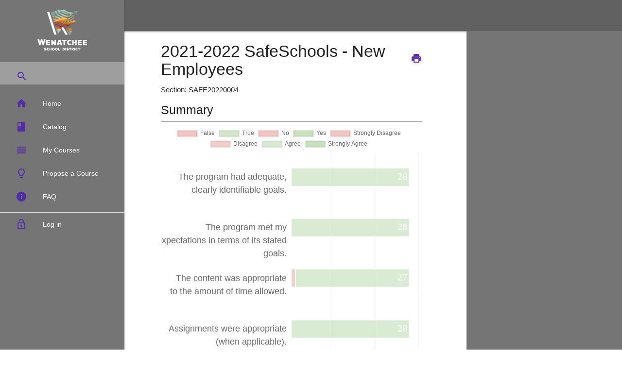

--- FILE ---
content_type: text/html; charset=utf-8
request_url: https://register.wenatcheeschools.org/Evaluation/GetEvaluationSummary?CourseId=2526
body_size: 4619
content:


<!DOCTYPE html>
<html>
<head>
    <meta charset="utf-8" />
    <meta name="viewport" content="width=device-width, initial-scale=1.0">
    <meta name="google-site-verification" content="EvQ0Bi35cKHbS5dDCtWvkK6J9J6ro97rgtEJYONdHAk" />
    <title>Evaluation Summary - WSD Professional Development</title>
    <link href="https://fonts.googleapis.com/icon?family=Material+Icons" rel="stylesheet">
    <link href="https://cdnjs.cloudflare.com/ajax/libs/summernote/0.8.9/summernote-lite.css" rel="stylesheet">

    <link href="/bundles/css?v=ctxMvb-pK-Z9ZfGpBJY3_w82HKsYfthEi77Y2UY2AwY1" rel="stylesheet"/>

    <script src="/bundles/modernizr?v=wBEWDufH_8Md-Pbioxomt90vm6tJN2Pyy9u9zHtWsPo1"></script>


    <script type='text/javascript'>
        var appInsights = window.appInsights || function (config) {
            function r(config) { t[config] = function () { var i = arguments; t.queue.push(function () { t[config].apply(t, i) }) } }
            var t = { config: config }, u = document, e = window, o = 'script', s = u.createElement(o), i, f; for (s.src = config.url || '//az416426.vo.msecnd.net/scripts/a/ai.0.js', u.getElementsByTagName(o)[0].parentNode.appendChild(s), t.cookie = u.cookie, t.queue = [], i = ['Event', 'Exception', 'Metric', 'PageView', 'Trace', 'Ajax']; i.length;)r('track' + i.pop()); return r('setAuthenticatedUserContext'), r('clearAuthenticatedUserContext'), config.disableExceptionTracking || (i = 'onerror', r('_' + i), f = e[i], e[i] = function (config, r, u, e, o) { var s = f && f(config, r, u, e, o); return s !== !0 && t['_' + i](config, r, u, e, o), s }), t
        }({
             instrumentationKey: // Generate from server property:
                "f6b6a0e1-e1b1-41b1-b80f-0f62326c60ba"
        });

        window.appInsights = appInsights;
        appInsights.trackPageView();
    </script>
</head>
<body>
    <header>

        <ul id="left-nav" class="sidenav sidenav-fixed grey darken-1">
            <li>
                <div class="">
                    <div class="background">
                        <a id="logo-container" target="_blank" href="http://www.wenatcheeschools.org">
                            <img class="logo-image" src="/Content/images/wps-logo-white.png">
                        </a>
                    </div>
                </div>
            </li>
            <li>
<form action="/Catalog" method="get" role="form">                    <div class="input-field  grey">
                        <input id="keyword" name="Keyword" type="search" required style="padding-left:33px">
                        <label style="color: #512da8;padding-left:33px" for="search"><i class="material-icons">search</i></label>
                        <i class="material-icons">close</i>
                    </div>
</form>            </li>
            <li><a class="waves-effect" href="/" title="Home"><i class=" deep-purple-text text-darken-2 material-icons">home</i>Home</a></li>
            <li><a class="waves-effect" href="/Catalog"><i class=" deep-purple-text text-darken-2 material-icons">class</i>Catalog</a></li>
            <li><a class="waves-effect" href="/Transcript"><i class=" deep-purple-text text-darken-2 material-icons">reorder</i>My Courses</a></li>
            <li><a class="waves-effect" href="/Home/ProposeCourse" title="Propose a Course"><i class="deep-purple-text text-darken-2 material-icons">lightbulb_outline</i>Propose a Course</a></li>
            <li><a class="waves-effect" href="/Home/FAQ" title="FAQ"><i class="deep-purple-text text-darken-2 material-icons">info</i>FAQ</a></li>
            <li><div class="divider" title="Divider"></div></li>
                <li><a class="waves-effect white-text" href="/Account/Login" title="Log in"><i class="deep-purple-text text-darken-2 material-icons">lock_open</i>Log in</a></li>

        </ul>


    </header>
    <main>
        <nav>
            <div class="nav-wrapper">
                <a href="#" data-target="left-nav" class="sidenav-trigger"><i class="material-icons">menu</i></a>
            </div>
        </nav>

        <div class="row main-content">
            <div class="col s10 offset-s1 m11 offset-m1 l9 offset-l3 xl9 offset-xl3 center-on-small-only">
                <div id="mainBody">
                    





<div class="row flex">

    <div class=" col s12 m7 ">

        <div class="row">
            <div class="col s11">

                <h4>2021-2022 SafeSchools - New Employees	</h4>
                <span>Section: SAFE20220004</span><br />

            </div>
            <div class="col s1">
                    <br /><br />
                    <a href="/Evaluation/GetEvaluationSummary?CourseId=2526&amp;print=True" id="print-eval" target="_blank"><i class="material-icons" title="Print Summary">print</i></a>
            </div>
            <div class="col s12">



<h5>Summary</h5><hr />

<script src="//code.jquery.com/jquery-1.10.2.js"></script>

<canvas id="rchart" class="summary-chart" height="1225"></canvas>

<script>
                    $(document).ready(function () {
                        var data = {
                            labels: [["The program had adequate,","clearly identifiable goals."],["The program met my","expectations in terms of its stated","goals."],["The content was appropriate","to the amount of time allowed."],["Assignments were appropriate","(when applicable)."],["Physical facilities were","suitable for activities."],["Materials were high quality","and suitable for the program."],["The instructor was organized","and prepared."],["The instructor had a","thorough knowledge of the subject."],["The instructor used","effective teaching strategies."],["There was opportunity for","interaction among participants."],["I will be able to apply the","workshop content in my current","job assignment."]],
                            datasets: [{
                                label: "False",
                                data: [0,0,0,0,0,0,0,0,0,0,0,0,0,0,0],
                                backgroundColor: "rgba(224, 109, 104, 0.4)",
                                hoverBackgroundColor: "rgba(224, 109, 104, 1)"
                            }, {
                                label: "True",
                                data: [0,0,0,0,0,0,0,0,0,0,0,0,0,0,0],
                                backgroundColor: "rgba(146, 197, 126, 0.4)",
                                hoverBackgroundColor: "rgba(146, 197, 126, 1)"
                            },{
                                label : "No",
                                data: [0,0,0,0,0,0,0,0,0,0,0,0,0,0,0],
                                backgroundColor: "rgba(224, 109, 104, 0.4)",
                                hoverBackgroundColor: "rgba(224, 109, 104 1)"
                                }, {
                                label : "Yes",
                                data: [0,0,0,0,0,0,0,0,0,0,28,0,0,0,0],
                                backgroundColor: "rgba(146, 197, 126, 0.5)",
                                hoverBackgroundColor: "rgba(146, 197, 126, 1)"
                            }, {
                                label: "Strongly Disagree",
                                data: [0,0,0,0,0,0,0,0,0,6,0,0,0,0,0],
                                backgroundColor: "rgba(224, 109, 104, 0.4)",
                                hoverBackgroundColor: "rgba(224, 109, 104, 1)"
                                }, {
                                    label: "Disagree",
                                data: [0,0,1,0,0,1,0,0,3,3,0,0,0,0,0],
                                backgroundColor: "rgba(234, 157, 154, 0.5)",
                                hoverBackgroundColor: "rgba(234, 157, 154, 1)"
                            },{
                                label: "Agree",
                                data: [28,28,27,28,28,27,28,28,25,19,0,0,0,0,0],
                                backgroundColor: "rgba(181, 216, 169, 0.5)",
                                hoverBackgroundColor: "rgba(181, 216, 169, 1)"
                            },{
                                label: "Strongly Agree",
                                data: [0,0,0,0,0,0,0,0,0,0,0,0,0,0,0],
                                backgroundColor: "rgba(146, 197, 126, 0.5)",
                                hoverBackgroundColor: "rgba(146, 197, 126, 1)"
                            },]
                    };


                var ctx = $('#rchart');
                createChart(ctx, data);
            });
</script>                    <h4>Commnets</h4><hr />




































        <h5>Strengths:</h5>
        <span>Responses: 8</span><br /><br />
                <span>"Very easy to understand and helpful!"</span><br />
                <span>"Self paced. Straight and to the point. Provides examples."</span><br />
                <span>"Great information to know for possible future circumstances"</span><br />
                <span>"It was a good overview about safety guidelines."</span><br />
                <span>"All school based settings, makes it very relatable "</span><br />
                <span>"self-paced content"</span><br />
                <span>"Great pacing "</span><br />
                <span>"A great refresher on important topics. "</span><br />



        <h5>Suggestions:</h5>
        <span>Responses: 5</span><br /><br />
                <span>"Can we have these courses available before school starts to finish it? Thanks."</span><br />
                <span>"No suggestions, it was easy to navigate."</span><br />
                <span>"A handbook will be nice for references."</span><br />
                <span>"Ability to stop and come back where we dropped off."</span><br />
                <span>"NA"</span><br />



        <h5>Questions:</h5>
        <span>Responses: 3</span><br /><br />
                <span>"NA"</span><br />
                <span>"None"</span><br />
                <span>"Does the school offer this training in person?"</span><br />



        <h5>Comments:</h5>
        <span>Responses: 4</span><br /><br />
                <span>"Great training! "</span><br />
                <span>"None"</span><br />
                <span>"Thank you!"</span><br />
                <span>"NA"</span><br />
            </div>
        </div>


    </div>

    <div class="col s12 m4 offset-m1 grey darken-1">
        <div class="row rightnavcontainer">
            <div class="row">
            </div>
        </div>
    </div>
</div>

<script src="https://cdnjs.cloudflare.com/ajax/libs/Chart.js/2.6.0/Chart.min.js" type="text/javascript"></script>


                </div>
            </div>
        </div>


    </main>
    <footer class="page-footer  footer-copyright ">
        <div class="container">
            <div class="row">
                <div class="col s10 offset-s1 m11 l9 offset-l1 xl9 offset-xl1 center-on-small-only">
                    <div class="left" style="font-size:12px">
                        235 Sunset Avenue, Wenatchee, WA 98801  | Phone: 509.663.8161<br />
                        Copyright © 2026 Wenatchee Public Schools | <a href="https://www.wenatcheeschools.org/legal-disclaimer" target="_blank">Web Disclaimer/Non-Discrimination Statement</a> | <a href="https://www.wenatcheeschools.org/privacy-policy" target="_blank">Privacy Policy</a> | <a href="https://www.wenatcheeschools.org/submit-ada-concern" target="_blank">Submit ADA Concern</a> | <a href="https://www.surveymonkey.com/r/KQFWR3M" target="_blank">Feedback</a> |  <a href="https://www.deepwatertechnologies.com" target="_blank">Powered by Deepwater Technologies</a>
                    </div>
                </div>
            </div>
        </div>
    </footer>


    <script src="/bundles/jquery?v=HlLmfDh7B6LqGR1gbbOD5Sb0dZBbqlh2asDXyT8LBH81"></script>

    <script src="/bundles/jqueryval?v=g9mawc_UOf_1fT0XDg5epwhZD14it8HJme6slo7pEAU1"></script>

    <script src="/bundles/materialize?v=oU8wxn0It1k4m0mPkvMgMdxH6pCJO2lhGsa6cXyY27M1"></script>

    <script src="/bundles/inputmask?v=Gs4Aw89aErLJD_soxZbiHSTh6hcz0NmsQkqdjj17qww1"></script>

    <script src="/bundles/register?v=JzqsuoXeFNBrJ7xapPgol15YX3nYoMYhsTknTIu238s1"></script>

    
    <script src="https://cdnjs.cloudflare.com/ajax/libs/summernote/0.8.9/summernote-lite.js"></script>
</body>
</html>


--- FILE ---
content_type: text/css; charset=utf-8
request_url: https://cdnjs.cloudflare.com/ajax/libs/summernote/0.8.9/summernote-lite.css
body_size: 3658
content:
@font-face{font-family:"summernote";font-style:normal;font-weight:normal;src:url("./font/summernote.eot?e557617934c52ea068954af79ed7c221");src:url("./font/summernote.eot?#iefix") format("embedded-opentype"),url("./font/summernote.woff?e557617934c52ea068954af79ed7c221") format("woff"),url("./font/summernote.ttf?e557617934c52ea068954af79ed7c221") format("truetype")}[class^="note-icon-"]:before,[class*=" note-icon-"]:before{display:inline-block;font:normal normal normal 14px summernote;font-size:inherit;-webkit-font-smoothing:antialiased;text-decoration:inherit;text-rendering:auto;text-transform:none;vertical-align:middle;speak:none;-moz-osx-font-smoothing:grayscale}.note-icon-align-center:before,.note-icon-align-indent:before,.note-icon-align-justify:before,.note-icon-align-left:before,.note-icon-align-outdent:before,.note-icon-align-right:before,.note-icon-align:before,.note-icon-arrow-circle-down:before,.note-icon-arrow-circle-left:before,.note-icon-arrow-circle-right:before,.note-icon-arrow-circle-up:before,.note-icon-arrows-alt:before,.note-icon-arrows-h:before,.note-icon-arrows-v:before,.note-icon-bold:before,.note-icon-caret:before,.note-icon-chain-broken:before,.note-icon-circle:before,.note-icon-close:before,.note-icon-code:before,.note-icon-col-after:before,.note-icon-col-before:before,.note-icon-col-remove:before,.note-icon-eraser:before,.note-icon-font:before,.note-icon-frame:before,.note-icon-italic:before,.note-icon-link:before,.note-icon-magic:before,.note-icon-menu-check:before,.note-icon-minus:before,.note-icon-orderedlist:before,.note-icon-pencil:before,.note-icon-picture:before,.note-icon-question:before,.note-icon-redo:before,.note-icon-row-above:before,.note-icon-row-below:before,.note-icon-row-remove:before,.note-icon-special-character:before,.note-icon-square:before,.note-icon-strikethrough:before,.note-icon-subscript:before,.note-icon-summernote:before,.note-icon-superscript:before,.note-icon-table:before,.note-icon-text-height:before,.note-icon-trash:before,.note-icon-underline:before,.note-icon-undo:before,.note-icon-unorderedlist:before,.note-icon-video:before{display:inline-block;font-family:"summernote";font-style:normal;font-weight:normal;text-decoration:inherit}.note-icon-align-center:before{content:"\f101"}.note-icon-align-indent:before{content:"\f102"}.note-icon-align-justify:before{content:"\f103"}.note-icon-align-left:before{content:"\f104"}.note-icon-align-outdent:before{content:"\f105"}.note-icon-align-right:before{content:"\f106"}.note-icon-align:before{content:"\f107"}.note-icon-arrow-circle-down:before{content:"\f108"}.note-icon-arrow-circle-left:before{content:"\f109"}.note-icon-arrow-circle-right:before{content:"\f10a"}.note-icon-arrow-circle-up:before{content:"\f10b"}.note-icon-arrows-alt:before{content:"\f10c"}.note-icon-arrows-h:before{content:"\f10d"}.note-icon-arrows-v:before{content:"\f10e"}.note-icon-bold:before{content:"\f10f"}.note-icon-caret:before{content:"\f110"}.note-icon-chain-broken:before{content:"\f111"}.note-icon-circle:before{content:"\f112"}.note-icon-close:before{content:"\f113"}.note-icon-code:before{content:"\f114"}.note-icon-col-after:before{content:"\f115"}.note-icon-col-before:before{content:"\f116"}.note-icon-col-remove:before{content:"\f117"}.note-icon-eraser:before{content:"\f118"}.note-icon-font:before{content:"\f119"}.note-icon-frame:before{content:"\f11a"}.note-icon-italic:before{content:"\f11b"}.note-icon-link:before{content:"\f11c"}.note-icon-magic:before{content:"\f11d"}.note-icon-menu-check:before{content:"\f11e"}.note-icon-minus:before{content:"\f11f"}.note-icon-orderedlist:before{content:"\f120"}.note-icon-pencil:before{content:"\f121"}.note-icon-picture:before{content:"\f122"}.note-icon-question:before{content:"\f123"}.note-icon-redo:before{content:"\f124"}.note-icon-row-above:before{content:"\f125"}.note-icon-row-below:before{content:"\f126"}.note-icon-row-remove:before{content:"\f127"}.note-icon-special-character:before{content:"\f128"}.note-icon-square:before{content:"\f129"}.note-icon-strikethrough:before{content:"\f12a"}.note-icon-subscript:before{content:"\f12b"}.note-icon-summernote:before{content:"\f12c"}.note-icon-superscript:before{content:"\f12d"}.note-icon-table:before{content:"\f12e"}.note-icon-text-height:before{content:"\f12f"}.note-icon-trash:before{content:"\f130"}.note-icon-underline:before{content:"\f131"}.note-icon-undo:before{content:"\f132"}.note-icon-unorderedlist:before{content:"\f133"}.note-icon-video:before{content:"\f134"}.summernote-ui *{color:black;-webkit-box-sizing:border-box;-moz-box-sizing:border-box;-ms-box-sizing:border-box;box-sizing:border-box}p{margin:0 0 10px}kbd{padding:3px 5px;font-weight:bold;color:white;background-color:black;border-radius:2px;-webkit-box-sizing:border-box;-moz-box-sizing:border-box;-ms-box-sizing:border-box;box-sizing:border-box}.note-toolbar{padding:10px 5px;border-bottom:1px solid #e2e2e2}.note-btn-group{position:relative;display:inline-block;margin-right:8px}.note-btn-group>.note-btn-group{margin-right:0}.note-btn-group>.note-btn,.note-btn-group>.note-btn-group{margin-left:-4px;border-radius:0}.note-btn-group>.note-btn.focus,.note-btn-group>.note-btn-group.focus,.note-btn-group>.note-btn.active,.note-btn-group>.note-btn-group.active{border-radius:0}.note-btn-group>.note-btn:first-child,.note-btn-group>.note-btn-group:first-child{margin-left:0;border-bottom-left-radius:1px;border-top-left-radius:1px}.note-btn-group>.note-btn:first-child.focus,.note-btn-group>.note-btn-group:first-child.focus,.note-btn-group>.note-btn:first-child.active,.note-btn-group>.note-btn-group:first-child.active{border-bottom-left-radius:1px;border-top-left-radius:1px}.note-btn-group>.note-btn:last-child:not(.note-dropdown),.note-btn-group>.note-btn-group:last-child:not(.note-dropdown){border-top-right-radius:1px;border-bottom-right-radius:1px}.note-btn-group>.note-btn:last-child:not(.note-dropdown).focus,.note-btn-group>.note-btn-group:last-child:not(.note-dropdown).focus,.note-btn-group>.note-btn:last-child:not(.note-dropdown).active,.note-btn-group>.note-btn-group:last-child:not(.note-dropdown).active{border-top-right-radius:1px;border-bottom-right-radius:1px}.note-btn-group.open>.note-dropdown{display:block}.note-btn{display:inline-block;padding:5px 10px;margin-bottom:0;font-size:14px;font-weight:normal;line-height:1.4;color:#333;text-align:center;white-space:nowrap;vertical-align:middle;cursor:pointer;background-color:#fff;background-image:none;border:1px solid #fff;border-color:#fff;border-radius:1px;outline:0;-webkit-user-select:none;-moz-user-select:none;-ms-user-select:none;user-select:none;touch-action:manipulation}.note-btn:focus,.note-btn.focus{color:#333;background-color:#ebebeb;border-color:#fff}.note-btn:hover{color:#333;background-color:#ebebeb;border-color:#fff}.note-btn.disabled:focus,.note-btn[disabled]:focus,fieldset[disabled] .note-btn:focus,.note-btn.disabled.focus,.note-btn[disabled].focus,fieldset[disabled] .note-btn.focus{background-color:#fff;border-color:#fff}.note-btn:hover,.note-btn:focus,.note-btn.focus{color:#333;text-decoration:none;background-color:#ebebeb;border:1px solid #fff;-webkit-border-radius:1px;-moz-border-radius:1px;border-radius:1px;outline:0}.note-btn:active,.note-btn.active{background-image:none;outline:0}.note-btn.disabled,.note-btn[disabled],fieldset[disabled] .note-btn{cursor:not-allowed;-webkit-opacity:.65;-khtml-opacity:.65;-moz-opacity:.65;opacity:.65;-ms-filter:alpha(opacity=65);filter:alpha(opacity=65);-webkit-box-shadow:none;-moz-box-shadow:none;box-shadow:none}.note-btn-primary{color:white;background:#fa6362}.note-btn-primary:hover,.note-btn-primary:focus,.note-btn-primary.focus{color:white;text-decoration:none;background-color:#fa6362;border:1px solid #fff;-webkit-border-radius:1px;-moz-border-radius:1px;border-radius:1px}.note-btn-large{padding:8px 34px;font-size:16px}.note-btn-block{display:block;width:100%}.note-btn-block+.note-btn-block{margin-top:5px}input[type="submit"].note-btn-block,input[type="reset"].note-btn-block,input[type="button"].note-btn-block{width:100%}button.close{padding:0;cursor:pointer;background:transparent;border:0;-webkit-appearance:none}.close{float:right;font-size:21px;line-height:1;color:#000;opacity:.2}.note-dropdown{position:relative}.note-dropdown-menu{position:absolute;top:100%;left:0;z-index:1000;display:none;float:left;min-width:100px;padding:5px;text-align:left;background:#fff;border:1px solid #e2e2e2;-webkit-box-shadow:0 1px 1px rgba(0,0,0,0.06);-moz-box-shadow:0 1px 1px rgba(0,0,0,0.06);box-shadow:0 1px 1px rgba(0,0,0,0.06);background-clip:padding-box}.note-btn-group.open .note-dropdown-menu{display:block}.note-dropdown-item{display:block}.note-dropdown-item:hover{background-color:#ebebeb}a.note-dropdown-item{color:black;text-decoration:none}.note-modal{position:absolute;top:0;right:0;bottom:0;left:0;z-index:1050;display:none;overflow:hidden;-webkit-opacity:1;-khtml-opacity:1;-moz-opacity:1;opacity:1;-ms-filter:alpha(opacity=100);filter:alpha(opacity=100)}.note-modal.open{display:block}.note-modal-content{position:relative;width:auto;margin:30px 20px;background:#fff;border:1px solid rgba(0,0,0,0.2);outline:0;background-clip:border-box}.note-modal-header{padding-top:30px;padding-right:20px;padding-bottom:20px;padding-left:20px;border:1px solid #ededef}.note-modal-header .close{margin-top:-10px}.note-modal-body{position:relative;padding:20px 30px}.note-modal-footer{padding-top:10px;padding-right:10px;padding-bottom:10px;padding-left:10px;text-align:center}.note-modal-title{margin:0;font-size:26px;line-height:1.4;color:#42515f;text-align:center}.note-modal-backdrop{position:absolute;top:0;right:0;bottom:0;left:0;z-index:1040;display:none;background:#000;-webkit-opacity:.5;-khtml-opacity:.5;-moz-opacity:.5;opacity:.5;-ms-filter:alpha(opacity=50);filter:alpha(opacity=50)}.note-modal-backdrop.open{display:block}@media(min-width:768px){.note-modal-content{width:600px;margin:30px auto}}@media(min-width:992px){.note-modal-content-large{width:900px}}.note-form-group{padding-bottom:20px}.note-form-group:last-child{padding-bottom:0}.note-form-label{display:block;margin-bottom:10px;font-size:16px;font-weight:bold;color:#42515f}.note-input{display:block;width:100%;padding:6px 4px;font-size:14px;background:white;border:1px solid #ededef;outline:0;-webkit-box-sizing:border-box;-moz-box-sizing:border-box;-ms-box-sizing:border-box;box-sizing:border-box}.note-input::-webkit-input-placeholder{color:#eee}.note-input:-moz-placeholder{color:#eee}.note-input::-moz-placeholder{color:#eee}.note-input:-ms-input-placeholder{color:#eee}.note-tooltip{position:absolute;z-index:1070;display:block;font-size:13px;-webkit-opacity:0;-khtml-opacity:0;-moz-opacity:0;opacity:0;-ms-filter:alpha(opacity=0);filter:alpha(opacity=0)}.note-tooltip.in{-webkit-opacity:.9;-khtml-opacity:.9;-moz-opacity:.9;opacity:.9;-ms-filter:alpha(opacity=90);filter:alpha(opacity=90)}.note-tooltip.top{padding:5px 0;margin-top:-3px}.note-tooltip.right{padding:0 5px;margin-left:3px}.note-tooltip.bottom{padding:5px 0;margin-top:3px}.note-tooltip.left{padding:0 5px;margin-left:-3px}.note-tooltip.bottom .note-tooltip-arrow{top:0;left:50%;margin-left:-5px;border-bottom-color:#47c8f7;border-width:0 5px 5px}.note-tooltip.top .note-tooltip-arrow{bottom:0;left:50%;margin-left:-5px;border-top-color:#47c8f7;border-width:5px 5px 0}.note-tooltip.right .note-tooltip-arrow{top:50%;left:0;margin-top:-5px;border-right-color:#47c8f7;border-width:5px 5px 5px 0}.note-tooltip.left .note-tooltip-arrow{top:50%;right:0;margin-top:-5px;border-left-color:#47c8f7;border-width:5px 0 5px 5px}.note-tooltip-arrow{position:absolute;width:0;height:0;border-color:transparent;border-style:solid}.note-tooltip-content{max-width:200px;padding:3px 8px;color:#fff;text-align:center;background-color:#47c8f7}.note-popover{position:absolute;z-index:1060;display:block;display:none;font-size:13px;background:#fff;border:1px solid rgba(0,0,0,0.2);border:1px solid #ccc}.note-popover.in{display:block}.note-popover.top{padding:5 0;margin-top:-3px}.note-popover.right{padding:0 5;margin-left:3px}.note-popover.bottom{padding:5 0;margin-top:3px}.note-popover.left{padding:0 5;margin-left:-3px}.note-popover.bottom .note-popover-arrow{top:-11px;left:50%;margin-left:-10px;border-bottom-color:#999;border-bottom-color:rgba(0,0,0,0.25);border-top-width:0}.note-popover.bottom .note-popover-arrow::after{top:1px;margin-left:-10px;border-bottom-color:#fff;border-top-width:0;content:" "}.note-popover.top .note-popover-arrow{bottom:-11px;left:50%;margin-left:-10px;border-top-color:#999;border-top-color:rgba(0,0,0,0.25);border-bottom-width:0}.note-popover.top .note-popover-arrow::after{bottom:1px;margin-left:-10px;border-top-color:#fff;border-bottom-width:0;content:" "}.note-popover.right .note-popover-arrow{top:50%;left:-11px;margin-top:-10px;border-right-color:#999;border-right-color:rgba(0,0,0,0.25);border-left-width:0}.note-popover.right .note-popover-arrow::after{left:1px;margin-top:-10px;border-right-color:#fff;border-left-width:0;content:" "}.note-popover.left .note-popover-arrow{top:50%;right:-11px;margin-top:-10px;border-left-color:#999;border-left-color:rgba(0,0,0,0.25);border-right-width:0}.note-popover.left .note-popover-arrow::after{right:1px;margin-top:-10px;border-left-color:#fff;border-right-width:0;content:" "}.note-popover-arrow{position:absolute;width:0;height:0;border-color:transparent;border-style:solid;border-width:11px}.note-popover-arrow::after{position:absolute;display:block;width:0;height:0;border-color:transparent;border-style:solid;border-width:10px;content:" "}.note-popover-content{min-width:100px;min-height:30px;padding:3px 8px;color:#000;text-align:center;background-color:#fff}.note-editor{position:relative}.note-editor .note-dropzone{position:absolute;z-index:100;display:none;color:#87cefa;background-color:white;opacity:.95;pointer-event:none}.note-editor .note-dropzone .note-dropzone-message{display:table-cell;font-size:28px;font-weight:bold;text-align:center;vertical-align:middle}.note-editor .note-dropzone.hover{color:#098ddf}.note-editor.dragover .note-dropzone{display:table}.note-editor .note-editing-area{position:relative}.note-editor .note-editing-area p{margin:0 0 10px}.note-editor .note-editing-area .note-editable{outline:0}.note-editor .note-editing-area .note-editable table{width:100%;border-collapse:collapse}.note-editor .note-editing-area .note-editable table td,.note-editor .note-editing-area .note-editable table th{padding:5px 3px;border:1px solid #ececec}.note-editor .note-editing-area .note-editable sup{vertical-align:super}.note-editor .note-editing-area .note-editable sub{vertical-align:sub}.note-editor.note-frame{border:1px solid #a9a9a9}.note-editor.note-frame.codeview .note-editing-area .note-editable{display:none}.note-editor.note-frame.codeview .note-editing-area .note-codable{display:block}.note-editor.note-frame .note-editing-area{overflow:hidden}.note-editor.note-frame .note-editing-area .note-editable{padding:10px;overflow:auto;color:#000;word-wrap:break-word;background-color:#fff}.note-editor.note-frame .note-editing-area .note-editable[contenteditable="false"]{background-color:#e5e5e5}.note-editor.note-frame .note-editing-area .note-codable{display:none;width:100%;padding:10px;margin-bottom:0;font-family:Menlo,Monaco,monospace,sans-serif;font-size:14px;color:#ccc;background-color:#222;border:0;-webkit-border-radius:0;-moz-border-radius:0;border-radius:0;box-shadow:none;-webkit-box-sizing:border-box;-moz-box-sizing:border-box;-ms-box-sizing:border-box;box-sizing:border-box;resize:none}.note-editor.note-frame.fullscreen{position:fixed;top:0;left:0;z-index:1050;width:100%!important}.note-editor.note-frame.fullscreen .note-editable{background-color:white}.note-editor.note-frame.fullscreen .note-resizebar{display:none}.note-editor.note-frame .note-statusbar{background-color:#f5f5f5;border-bottom-right-radius:4px;border-bottom-left-radius:4px}.note-editor.note-frame .note-statusbar .note-resizebar{width:100%;height:8px;padding-top:1px;cursor:ns-resize}.note-editor.note-frame .note-statusbar .note-resizebar .note-icon-bar{width:20px;margin:1px auto;border-top:1px solid #a9a9a9}.note-editor.note-frame .note-placeholder{padding:10px}.note-popover{max-width:none}.note-popover .note-popover-content a{display:inline-block;max-width:200px;overflow:hidden;text-overflow:ellipsis;white-space:nowrap;vertical-align:middle}.note-popover .note-popover-arrow{left:20px!important}.note-popover .note-popover-content,.note-toolbar{padding:0 0 5px 5px;margin:0;background-color:white}.note-popover .note-popover-content>.note-btn-group,.note-toolbar>.note-btn-group{margin-top:5px;margin-right:5px;margin-left:0}.note-popover .note-popover-content .note-btn-group .note-table,.note-toolbar .note-btn-group .note-table{min-width:0;padding:5px}.note-popover .note-popover-content .note-btn-group .note-table .note-dimension-picker,.note-toolbar .note-btn-group .note-table .note-dimension-picker{font-size:18px}.note-popover .note-popover-content .note-btn-group .note-table .note-dimension-picker .note-dimension-picker-mousecatcher,.note-toolbar .note-btn-group .note-table .note-dimension-picker .note-dimension-picker-mousecatcher{position:absolute!important;z-index:3;width:10em;height:10em;cursor:pointer}.note-popover .note-popover-content .note-btn-group .note-table .note-dimension-picker .note-dimension-picker-unhighlighted,.note-toolbar .note-btn-group .note-table .note-dimension-picker .note-dimension-picker-unhighlighted{position:relative!important;z-index:1;width:5em;height:5em;background:url('[data-uri]') repeat}.note-popover .note-popover-content .note-btn-group .note-table .note-dimension-picker .note-dimension-picker-highlighted,.note-toolbar .note-btn-group .note-table .note-dimension-picker .note-dimension-picker-highlighted{position:absolute!important;z-index:2;width:1em;height:1em;background:url('[data-uri]') repeat}.note-popover .note-popover-content .note-style h1,.note-toolbar .note-style h1,.note-popover .note-popover-content .note-style h2,.note-toolbar .note-style h2,.note-popover .note-popover-content .note-style h3,.note-toolbar .note-style h3,.note-popover .note-popover-content .note-style h4,.note-toolbar .note-style h4,.note-popover .note-popover-content .note-style h5,.note-toolbar .note-style h5,.note-popover .note-popover-content .note-style h6,.note-toolbar .note-style h6,.note-popover .note-popover-content .note-style blockquote,.note-toolbar .note-style blockquote{margin:0}.note-popover .note-popover-content .note-color .dropdown-toggle,.note-toolbar .note-color .dropdown-toggle{width:20px;padding-left:5px}.note-popover .note-popover-content .note-color .note-dropdown-menu,.note-toolbar .note-color .note-dropdown-menu{min-width:346px}.note-popover .note-popover-content .note-color .note-dropdown-menu .note-palette,.note-toolbar .note-color .note-dropdown-menu .note-palette{display:inline-block;width:160px;margin:0}.note-popover .note-popover-content .note-color .note-dropdown-menu .note-palette:first-child,.note-toolbar .note-color .note-dropdown-menu .note-palette:first-child{margin:0 5px;margin-right:15px}.note-popover .note-popover-content .note-color .note-dropdown-menu .note-palette .note-palette-title,.note-toolbar .note-color .note-dropdown-menu .note-palette .note-palette-title{margin:2px 7px;font-size:12px;text-align:center;border-bottom:1px solid #eee}.note-popover .note-popover-content .note-color .note-dropdown-menu .note-palette .note-color-reset,.note-toolbar .note-color .note-dropdown-menu .note-palette .note-color-reset{width:100%;padding:2px 3px;margin:3px;cursor:pointer;background-color:white;border:0;-webkit-border-radius:5px;-moz-border-radius:5px;border-radius:5px}.note-popover .note-popover-content .note-color .note-dropdown-menu .note-palette .note-color-row,.note-toolbar .note-color .note-dropdown-menu .note-palette .note-color-row{height:20px}.note-popover .note-popover-content .note-color .note-dropdown-menu .note-palette .note-color-reset:hover,.note-toolbar .note-color .note-dropdown-menu .note-palette .note-color-reset:hover{background:#eee}.note-popover .note-popover-content .note-para .note-dropdown-menu,.note-toolbar .note-para .note-dropdown-menu{min-width:216px;padding:5px}.note-popover .note-popover-content .note-para .note-dropdown-menu>div:first-child,.note-toolbar .note-para .note-dropdown-menu>div:first-child{margin-right:5px}.note-popover .note-popover-content .note-btn-fontname .note-dropdown-menu,.note-toolbar .note-btn-fontname .note-dropdown-menu{min-width:200px}.note-popover .note-popover-content .note-dropdown-menu,.note-toolbar .note-dropdown-menu{min-width:160px}.note-popover .note-popover-content .note-dropdown-menu.right,.note-toolbar .note-dropdown-menu.right{right:0;left:auto}.note-popover .note-popover-content .note-dropdown-menu.right::before,.note-toolbar .note-dropdown-menu.right::before{right:9px;left:auto!important}.note-popover .note-popover-content .note-dropdown-menu.right::after,.note-toolbar .note-dropdown-menu.right::after{right:10px;left:auto!important}.note-popover .note-popover-content .note-dropdown-menu.note-check .note-dropdown-item i,.note-toolbar .note-dropdown-menu.note-check .note-dropdown-item i{color:deepskyblue;visibility:hidden}.note-popover .note-popover-content .note-dropdown-menu.note-check .note-dropdown-item.checked i,.note-toolbar .note-dropdown-menu.note-check .note-dropdown-item.checked i{visibility:visible}.note-popover .note-popover-content .note-dropdown-menu .note-dropdown-item>*,.note-toolbar .note-dropdown-menu .note-dropdown-item>*{margin:0}.note-popover .note-popover-content .note-fontsize-10,.note-toolbar .note-fontsize-10{font-size:10px}.note-popover .note-popover-content .note-color-palette,.note-toolbar .note-color-palette{line-height:1}.note-popover .note-popover-content .note-color-palette div .note-color-btn,.note-toolbar .note-color-palette div .note-color-btn{width:20px;height:20px;padding:0;margin:0;border:1px solid #fff}.note-popover .note-popover-content .note-color-palette div .note-color-btn:hover,.note-toolbar .note-color-palette div .note-color-btn:hover{border:1px solid #000}.note-modal .note-modal-body label{display:inline-block;padding:2px 5px;margin-bottom:2px}.note-modal .note-modal-body .help-list-item:hover{background-color:#e0e0e0}@-moz-document url-prefix(){.note-image-input{height:auto}}.note-placeholder{position:absolute;display:none;color:gray}.note-handle .note-control-selection{position:absolute;display:none;border:1px solid black}.note-handle .note-control-selection>div{position:absolute}.note-handle .note-control-selection .note-control-selection-bg{width:100%;height:100%;background-color:black;-webkit-opacity:.3;-khtml-opacity:.3;-moz-opacity:.3;opacity:.3;-ms-filter:alpha(opacity=30);filter:alpha(opacity=30)}.note-handle .note-control-selection .note-control-handle{width:7px;height:7px;border:1px solid black}.note-handle .note-control-selection .note-control-holder{width:7px;height:7px;border:1px solid black}.note-handle .note-control-selection .note-control-sizing{width:7px;height:7px;background-color:white;border:1px solid black}.note-handle .note-control-selection .note-control-nw{top:-5px;left:-5px;border-right:0;border-bottom:0}.note-handle .note-control-selection .note-control-ne{top:-5px;right:-5px;border-bottom:0;border-left:none}.note-handle .note-control-selection .note-control-sw{bottom:-5px;left:-5px;border-top:0;border-right:0}.note-handle .note-control-selection .note-control-se{right:-5px;bottom:-5px;cursor:se-resize}.note-handle .note-control-selection .note-control-se.note-control-holder{cursor:default;border-top:0;border-left:none}.note-handle .note-control-selection .note-control-selection-info{right:0;bottom:0;padding:5px;margin:5px;font-size:12px;color:white;background-color:black;-webkit-border-radius:5px;-moz-border-radius:5px;border-radius:5px;-webkit-opacity:.7;-khtml-opacity:.7;-moz-opacity:.7;opacity:.7;-ms-filter:alpha(opacity=70);filter:alpha(opacity=70)}.note-hint-popover{min-width:100px;padding:2px}.note-hint-popover .note-popover-content{max-height:150px;padding:3px;overflow:auto}.note-hint-popover .note-popover-content .note-hint-group .note-hint-item{display:block!important;padding:3px}.note-hint-popover .note-popover-content .note-hint-group .note-hint-item.active,.note-hint-popover .note-popover-content .note-hint-group .note-hint-item:hover{display:block;clear:both;font-weight:400;line-height:1.4;color:white;text-decoration:none;white-space:nowrap;cursor:pointer;background-color:#428bca;outline:0}.help-list-item label{display:inline-block;margin-bottom:5px}

--- FILE ---
content_type: text/javascript; charset=utf-8
request_url: https://register.wenatcheeschools.org/bundles/materialize?v=oU8wxn0It1k4m0mPkvMgMdxH6pCJO2lhGsa6cXyY27M1
body_size: 58900
content:
function _possibleConstructorReturn(n,t){if(!n)throw new ReferenceError("this hasn't been initialised - super() hasn't been called");return!t||"object"!=typeof t&&"function"!=typeof t?n:t}function _inherits(n,t){if("function"!=typeof t&&null!==t)throw new TypeError("Super expression must either be null or a function, not "+typeof t);n.prototype=Object.create(t&&t.prototype,{constructor:{value:n,enumerable:!1,writable:!0,configurable:!0}});t&&(Object.setPrototypeOf?Object.setPrototypeOf(n,t):n.__proto__=t)}function _classCallCheck(n,t){if(!(n instanceof t))throw new TypeError("Cannot call a class as a function");}var _get=function t(n,t,i){var r,u,f;return(null===n&&(n=Function.prototype),r=Object.getOwnPropertyDescriptor(n,t),void 0===r)?(u=Object.getPrototypeOf(n),null===u?void 0:t(u,t,i)):"value"in r?r.value:(f=r.get,void 0!==f?f.call(i):void 0)},_createClass=function(){function n(n,t){for(var i,r=0;r<t.length;r++)i=t[r],i.enumerable=i.enumerable||!1,i.configurable=!0,"value"in i&&(i.writable=!0),Object.defineProperty(n,i.key,i)}return function(t,i,r){return i&&n(t.prototype,i),r&&n(t,r),t}}(),Component,docHandleKeydown,docHandleKeyup,getTime,$jscomp,$jscomp$this;!function(n){window.cash=n()}(function(){function y(n,t){return t=t||u,ti.test(n)?t.getElementsByClassName(n.slice(1)):ri.test(n)?t.getElementsByTagName(n):t.querySelectorAll(n)}function ft(n){if(!h){var t=(h=u.implementation.createHTMLDocument(null)).createElement("base");t.href=u.location.href;h.head.appendChild(t)}return h.body.innerHTML=n,h.body.childNodes}function p(n){"loading"!==u.readyState?n():u.addEventListener("DOMContentLoaded",n)}function w(n,t){if(!n)return this;if(n.cash&&n!==e)return n;var o,i=n,f=0;if(r(n))i=ni.test(n)?u.getElementById(n.slice(1)):ii.test(n)?ft(n):y(n,t);else if(v(n))return p(n),this;if(!i)return this;if(i.nodeType||i===e)this[0]=i,this.length=1;else for(o=this.length=i.length;f<o;f++)this[f]=i[f];return this}function n(n,t){return new w(n,t)}function i(n,t){for(var r=n.length,i=0;i<r&&!1!==t.call(n[i],n[i],i,n);i++);}function o(n,t){var i=n&&(n.matches||n.webkitMatchesSelector||n.mozMatchesSelector||n.msMatchesSelector||n.oMatchesSelector);return!!i&&i.call(n,t)}function b(n){return r(n)?o:n.cash?function(t){return n.is(t)}:function(n,t){return n===t}}function f(t){return n(a.call(t).filter(function(n,t,i){return i.indexOf(n)===t}))}function k(n){return n[tt]=n[tt]||{}}function et(n,t,i){return k(n)[t]=i}function d(t,i){var r=k(t);return void 0===r[i]&&(r[i]=t.dataset?t.dataset[i]:n(t).attr("data-"+i)),r[i]}function pt(t,i){var r=k(t);r?delete r[i]:t.dataset?delete t.dataset[i]:n(t).removeAttr("data-"+name)}function l(n){return r(n)&&n.match(yt)}function ot(n,t){return n.classList?n.classList.contains(t):new RegExp("(^| )"+t+"( |$)","gi").test(n.className)}function st(n,t,i){n.classList?n.classList.add(t):i.indexOf(" "+t+" ")&&(n.className+=" "+t)}function ht(n,t){n.classList?n.classList.remove(t):n.className=n.className.replace(t,"")}function ct(n,t){return parseInt(e.getComputedStyle(n[0],null)[t],10)||0}function wt(n,t,i){var r=d(n,"_cashEvents")||et(n,"_cashEvents",{});r[t]=r[t]||[];r[t].push(i);n.addEventListener(t,i)}function lt(n,t,r){var f,e=d(n,"_cashEvents"),u=e&&e[t];u&&(r?(n.removeEventListener(t,r),(f=u.indexOf(r))>=0&&u.splice(f,1)):(i(u,function(i){n.removeEventListener(t,i)}),u=[]))}function at(n,t){return"&"+encodeURIComponent(n)+"="+encodeURIComponent(t).replace(/%20/g,"+")}function bt(n){var t=[];return i(n.options,function(n){n.selected&&t.push(n.value)}),t.length?t:null}function kt(n){var t=n.selectedIndex;return t>=0?n.options[t].value:null}function g(n){var t=n.type;if(!t)return null;switch(t.toLowerCase()){case"select-one":return kt(n);case"select-multiple":return bt(n);case"radio":case"checkbox":return n.checked?n.value:null;default:return n.value?n.value:null}}function dt(n,t,i){if(i){var r=n.childNodes[0];n.insertBefore(t,r)}else n.appendChild(t)}function s(n,t,u){var f=r(t);f||!t.length?i(n,f?function(n){return n.insertAdjacentHTML(u?"afterbegin":"beforeend",t)}:function(n,i){return dt(n,0===i?t:t.cloneNode(!0),u)}):i(t,function(t){return s(n,t,u)})}var h,u=document,e=window,c=Array.prototype,a=c.slice,gt=c.filter,nt=c.push,vt=function(){},v=function(n){return typeof n==typeof vt&&n.call},r=function(n){return"string"==typeof n},ni=/^#[\w-]*$/,ti=/^\.[\w-]*$/,ii=/<.+>/,ri=/^\w+$/,t=n.fn=n.prototype=w.prototype={cash:!0,length:0,push:nt,splice:c.splice,map:c.map,init:w},tt,yt,it,rt,ut;return Object.defineProperty(t,"constructor",{value:n}),n.parseHTML=ft,n.noop=vt,n.isFunction=v,n.isString=r,n.extend=t.extend=function(n){var r;n=n||{};var i=a.call(arguments),u=i.length,t=1;for(1===i.length&&(n=this,t=0);t<u;t++)if(i[t])for(r in i[t])i[t].hasOwnProperty(r)&&(n[r]=i[t][r]);return n},n.extend({merge:function(n,t){for(var u=+t.length,i=n.length,r=0;r<u;i++,r++)n[i]=t[r];return n.length=i,n},each:i,matches:o,unique:f,isArray:Array.isArray,isNumeric:function(n){return!isNaN(parseFloat(n))&&isFinite(n)}}),tt=n.uid="_cash"+Date.now(),t.extend({data:function(n,t){if(r(n))return void 0===t?d(this[0],n):this.each(function(i){return et(i,n,t)});for(var i in n)this.data(i,n[i]);return this},removeData:function(n){return this.each(function(t){return pt(t,n)})}}),yt=/\S+/g,t.extend({addClass:function(n){var t=l(n);return t?this.each(function(n){var r=" "+n.className+" ";i(t,function(t){st(n,t,r)})}):this},attr:function(n,t){if(n){if(r(n))return void 0===t?this[0]?this[0].getAttribute?this[0].getAttribute(n):this[0][n]:void 0:this.each(function(i){i.setAttribute?i.setAttribute(n,t):i[n]=t});for(var i in n)this.attr(i,n[i]);return this}},hasClass:function(n){var i=!1,t=l(n);return t&&t.length&&this.each(function(n){return!(i=ot(n,t[0]))}),i},prop:function(n,t){if(r(n))return void 0===t?this[0][n]:this.each(function(i){i[n]=t});for(var i in n)this.prop(i,n[i]);return this},removeAttr:function(n){return this.each(function(t){t.removeAttribute?t.removeAttribute(n):delete t[n]})},removeClass:function(n){if(!arguments.length)return this.attr("class","");var t=l(n);return t?this.each(function(n){i(t,function(t){ht(n,t)})}):this},removeProp:function(n){return this.each(function(t){delete t[n]})},toggleClass:function(n,t){if(void 0!==t)return this[t?"addClass":"removeClass"](n);var r=l(n);return r?this.each(function(n){var t=" "+n.className+" ";i(r,function(i){ot(n,i)?ht(n,i):st(n,i,t)})}):this}}),t.extend({add:function(t,i){return f(n.merge(this,n(t,i)))},each:function(n){return i(this,n),this},eq:function(t){return n(this.get(t))},filter:function(t){if(!t)return this;var i=v(t)?t:b(t);return n(gt.call(this,function(n){return i(n,t)}))},first:function(){return this.eq(0)},get:function(n){return void 0===n?a.call(this):n<0?this[n+this.length]:this[n]},index:function(t){var i=t?n(t)[0]:this[0],r=t?this:n(i).parent().children();return a.call(r).indexOf(i)},last:function(){return this.eq(-1)}}),it=function(){var n=/(?:^\w|[A-Z]|\b\w)/g,t=/[\s-_]+/g;return function(i){return i.replace(n,function(n,t){return n[0===t?"toLowerCase":"toUpperCase"]()}).replace(t,"")}}(),rt=function(){var n={},t=document.createElement("div").style;return function(r){if(r=it(r),n[r])return n[r];var u=r.charAt(0).toUpperCase()+r.slice(1);return i((r+" "+["webkit","moz","ms","o"].join(u+" ")+u).split(" "),function(i){if(i in t)return n[i]=r=n[r]=i,!1}),n[r]}}(),n.prefixedProp=rt,n.camelCase=it,t.extend({css:function(n,t){if(r(n))return n=rt(n),arguments.length>1?this.each(function(i){return i.style[n]=t}):e.getComputedStyle(this[0])[n];for(var i in n)this.css(i,n[i]);return this}}),i(["Width","Height"],function(n){var i=n.toLowerCase();t[i]=function(){return this[0].getBoundingClientRect()[i]};t["inner"+n]=function(){return this[0]["client"+n]};t["outer"+n]=function(t){return this[0]["offset"+n]+(t?ct(this,"margin"+("Width"===n?"Left":"Top"))+ct(this,"margin"+("Width"===n?"Right":"Bottom")):0)}}),t.extend({off:function(n,t){return this.each(function(i){return lt(i,n,t)})},on:function(n,t,i,u){var e,f;if(!r(n)){for(f in n)this.on(f,t,n[f]);return this}return v(t)&&(i=t,t=null),"ready"===n?(p(i),this):(t&&(e=i,i=function(n){for(var i=n.target;!o(i,t);){if(i===this||null===i)return!1;i=i.parentNode}i&&e.call(i,n)}),this.each(function(t){var r=i;u&&(r=function(){i.apply(this,arguments);lt(t,n,r)});wt(t,n,r)}))},one:function(n,t,i){return this.on(n,t,i,!0)},ready:p,trigger:function(n,t){if(document.createEvent){var i=document.createEvent("HTMLEvents");return i.initEvent(n,!0,!1),i=this.extend(i,t),this.each(function(n){return n.dispatchEvent(i)})}}}),t.extend({serialize:function(){var n="";return i(this[0].elements||this,function(t){var r,u,f;if(!t.disabled&&"FIELDSET"!==t.tagName){r=t.name;switch(t.type.toLowerCase()){case"file":case"reset":case"submit":case"button":break;case"select-multiple":u=g(t);null!==u&&i(u,function(t){n+=at(r,t)});break;default:f=g(t);null!==f&&(n+=at(r,f))}}}),n.substr(1)},val:function(n){return void 0===n?g(this[0]):this.each(function(t){return t.value=n})}}),t.extend({after:function(t){return n(t).insertAfter(this),this},append:function(n){return s(this,n),this},appendTo:function(t){return s(n(t),this),this},before:function(t){return n(t).insertBefore(this),this},clone:function(){return n(this.map(function(n){return n.cloneNode(!0)}))},empty:function(){return this.html(""),this},html:function(n){if(void 0===n)return this[0].innerHTML;var t=n.nodeType?n[0].outerHTML:n;return this.each(function(n){return n.innerHTML=t})},insertAfter:function(t){var i=this;return n(t).each(function(n,t){var r=n.parentNode,u=n.nextSibling;i.each(function(n){r.insertBefore(0===t?n:n.cloneNode(!0),u)})}),this},insertBefore:function(t){var i=this;return n(t).each(function(n,t){var r=n.parentNode;i.each(function(i){r.insertBefore(0===t?i:i.cloneNode(!0),n)})}),this},prepend:function(n){return s(this,n,!0),this},prependTo:function(t){return s(n(t),this,!0),this},remove:function(){return this.each(function(n){if(n.parentNode)return n.parentNode.removeChild(n)})},text:function(n){return void 0===n?this[0].textContent:this.each(function(t){return t.textContent=n})}}),ut=u.documentElement,t.extend({position:function(){var n=this[0];return{left:n.offsetLeft,top:n.offsetTop}},offset:function(){var n=this[0].getBoundingClientRect();return{top:n.top+e.pageYOffset-ut.clientTop,left:n.left+e.pageXOffset-ut.clientLeft}},offsetParent:function(){return n(this[0].offsetParent)}}),t.extend({children:function(n){var t=[];return this.each(function(n){nt.apply(t,n.children)}),t=f(t),n?t.filter(function(t){return o(t,n)}):t},closest:function(t){return!t||this.length<1?n():this.is(t)?this.filter(t):this.parent().closest(t)},is:function(n){if(!n)return!1;var t=!1,i=b(n);return this.each(function(r){return!(t=i(r,n))}),t},find:function(t){if(!t||t.nodeType)return n(t&&this.has(t).length?t:null);var i=[];return this.each(function(n){nt.apply(i,y(t,n))}),f(i)},has:function(n){var t=r(n)?function(t){return 0!==y(n,t).length}:function(t){return t.contains(n)};return this.filter(t)},next:function(){return n(this[0].nextElementSibling)},not:function(n){if(!n)return this;var t=b(n);return this.filter(function(i){return!t(i,n)})},parent:function(){var n=[];return this.each(function(t){t&&t.parentNode&&n.push(t.parentNode)}),f(n)},parents:function(n){var t,i=[];return this.each(function(r){for(t=r;t&&t.parentNode&&t!==u.body.parentNode;)t=t.parentNode,(!n||n&&o(t,n))&&i.push(t)}),f(i)},prev:function(){return n(this[0].previousElementSibling)},siblings:function(n){var t=this.parent().children(n),i=this[0];return t.filter(function(n){return n!==i})}}),n});Component=function(){function n(t,i){_classCallCheck(this,n);i instanceof Element||console.error(Error(i+" is not an HTML Element"));var r=t.getInstance(i);r&&r.destroy();this.el=i;this.$el=cash(i)}return _createClass(n,null,[{key:"init",value:function(n,t,i){var u=null,f,r;if(t instanceof Element)u=new n(t,i);else if(t&&(t.jquery||t.cash||t instanceof NodeList)){for(f=[],r=0;r<t.length;r++)f.push(new n(t[r],i));u=f}return u}}]),n}();!function(n){n.Package?M={}:n.M={};M.jQueryLoaded=!!n.jQuery}(window);"function"==typeof define&&define.amd?define("M",[],function(){return M}):"undefined"==typeof exports||exports.nodeType||("undefined"!=typeof module&&!module.nodeType&&module.exports&&(exports=module.exports=M),exports.default=M);M.keys={TAB:9,ENTER:13,ESC:27,ARROW_UP:38,ARROW_DOWN:40};M.tabPressed=!1;docHandleKeydown=function(n){n.which===M.keys.TAB&&(M.tabPressed=!0)};docHandleKeyup=function(n){n.which===M.keys.TAB&&(M.tabPressed=!1)};document.addEventListener("keydown",docHandleKeydown);document.addEventListener("keyup",docHandleKeyup);M.initializeJqueryWrapper=function(n,t,i){jQuery.fn[t]=function(r){var u,f;if(n.prototype[r])return(u=Array.prototype.slice.call(arguments,1),"get"===r.slice(0,3))?(f=this.first()[0][i],f[r].apply(f,u)):this.each(function(){var n=this[i];n[r].apply(n,u)});if("object"==typeof r||!r)return n.init(this,arguments[0]),this;jQuery.error("Method "+r+" does not exist on jQuery."+t)}};M.AutoInit=function(n){var t=n||document.body,r={Autocomplete:t.querySelectorAll(".autocomplete:not(.no-autoinit)"),Carousel:t.querySelectorAll(".carousel:not(.no-autoinit)"),Chips:t.querySelectorAll(".chips:not(.no-autoinit)"),Collapsible:t.querySelectorAll(".collapsible:not(.no-autoinit)"),Datepicker:t.querySelectorAll(".datepicker:not(.no-autoinit)"),Dropdown:t.querySelectorAll(".dropdown-trigger:not(.no-autoinit)"),Materialbox:t.querySelectorAll(".materialboxed:not(.no-autoinit)"),Modal:t.querySelectorAll(".modal:not(.no-autoinit)"),Parallax:t.querySelectorAll(".parallax:not(.no-autoinit)"),Pushpin:t.querySelectorAll(".pushpin:not(.no-autoinit)"),ScrollSpy:t.querySelectorAll(".scrollspy:not(.no-autoinit)"),FormSelect:t.querySelectorAll("select:not(.no-autoinit)"),Sidenav:t.querySelectorAll(".sidenav:not(.no-autoinit)"),Tabs:t.querySelectorAll(".tabs:not(.no-autoinit)"),TapTarget:t.querySelectorAll(".tap-target:not(.no-autoinit)"),Timepicker:t.querySelectorAll(".timepicker:not(.no-autoinit)"),Tooltip:t.querySelectorAll(".tooltipped:not(.no-autoinit)"),FloatingActionButton:t.querySelectorAll(".fixed-action-btn:not(.no-autoinit)")},i;for(i in r)M[i].init(r[i])};M.objectSelectorString=function(n){return((n.prop("tagName")||"")+(n.attr("id")||"")+(n.attr("class")||"")).replace(/\s/g,"")};M.guid=function(){function n(){return Math.floor(65536*(1+Math.random())).toString(16).substring(1)}return function(){return n()+n()+"-"+n()+"-"+n()+"-"+n()+"-"+n()+n()+n()}}();M.escapeHash=function(n){return n.replace(/(:|\.|\[|\]|,|=|\/)/g,"\\$1")};M.elementOrParentIsFixed=function(n){var t=$(n),i=!1;return t.add(t.parents()).each(function(){if("fixed"===$(this).css("position"))return i=!0,!1}),i};M.checkWithinContainer=function(n,t,i){var r={top:!1,right:!1,bottom:!1,left:!1},u=n.getBoundingClientRect(),o=n.scrollLeft,s=n.scrollTop,f=t.left-o,e=t.top-s;return(f<u.left+i||f<i)&&(r.left=!0),(f+t.width>u.right-i||f+t.width>window.innerWidth-i)&&(r.right=!0),(e<u.top+i||e<i)&&(r.top=!0),(e+t.height>u.bottom-i||e+t.height>window.innerHeight-i)&&(r.bottom=!0),r};M.checkPossibleAlignments=function(n,t,i,r){var u={top:!0,right:!0,bottom:!0,left:!0,spaceOnTop:null,spaceOnRight:null,spaceOnBottom:null,spaceOnLeft:null},e="visible"===getComputedStyle(t).overflow,o=t.getBoundingClientRect(),c=Math.min(o.height,window.innerHeight),l=Math.min(o.width,window.innerWidth),f=n.getBoundingClientRect(),a=t.scrollLeft,s=t.scrollTop,h=i.left-a,v=i.top-s,y=i.top+f.height-s;return u.spaceOnRight=e?window.innerWidth-(f.left+i.width):l-(h+i.width),u.spaceOnRight<0&&(u.left=!1),u.spaceOnLeft=e?f.right-i.width:h-i.width+f.width,u.spaceOnLeft<0&&(u.right=!1),u.spaceOnBottom=e?window.innerHeight-(f.top+i.height+r):c-(v+i.height+r),u.spaceOnBottom<0&&(u.top=!1),u.spaceOnTop=e?f.bottom-(i.height+r):y-(i.height-r),u.spaceOnTop<0&&(u.bottom=!1),u};M.getOverflowParent=function(n){return null==n?null:n===document.body||"visible"!==getComputedStyle(n).overflow?n:M.getOverflowParent(n.parentElement)};M.getIdFromTrigger=function(n){var t=n.getAttribute("data-target");return t||(t=(t=n.getAttribute("href"))?t.slice(1):""),t};M.getDocumentScrollTop=function(){return window.pageYOffset||document.documentElement.scrollTop||document.body.scrollTop||0};M.getDocumentScrollLeft=function(){return window.pageXOffset||document.documentElement.scrollLeft||document.body.scrollLeft||0};getTime=Date.now||function(){return(new Date).getTime()};M.throttle=function(n,t,i){var r=void 0,u=void 0,o=void 0,f=null,e=0,s;return i||(i={}),s=function(){e=!1===i.leading?0:getTime();f=null;o=n.apply(r,u);r=u=null},function(){var h=getTime(),c;return e||!1!==i.leading||(e=h),c=t-(h-e),r=this,u=arguments,c<=0?(clearTimeout(f),f=null,e=h,o=n.apply(r,u),r=u=null):f||!1===i.trailing||(f=setTimeout(s,c)),o}};$jscomp={scope:{}};$jscomp.defineProperty="function"==typeof Object.defineProperties?Object.defineProperty:function(n,t,i){if(i.get||i.set)throw new TypeError("ES3 does not support getters and setters.");n!=Array.prototype&&n!=Object.prototype&&(n[t]=i.value)};$jscomp.getGlobal=function(n){return"undefined"!=typeof window&&window===n?n:"undefined"!=typeof global&&null!=global?global:n};$jscomp.global=$jscomp.getGlobal(this);$jscomp.SYMBOL_PREFIX="jscomp_symbol_";$jscomp.initSymbol=function(){$jscomp.initSymbol=function(){};$jscomp.global.Symbol||($jscomp.global.Symbol=$jscomp.Symbol)};$jscomp.symbolCounter_=0;$jscomp.Symbol=function(n){return $jscomp.SYMBOL_PREFIX+(n||"")+$jscomp.symbolCounter_++};$jscomp.initSymbolIterator=function(){$jscomp.initSymbol();var n=$jscomp.global.Symbol.iterator;n||(n=$jscomp.global.Symbol.iterator=$jscomp.global.Symbol("iterator"));"function"!=typeof Array.prototype[n]&&$jscomp.defineProperty(Array.prototype,n,{configurable:!0,writable:!0,value:function(){return $jscomp.arrayIterator(this)}});$jscomp.initSymbolIterator=function(){}};$jscomp.arrayIterator=function(n){var t=0;return $jscomp.iteratorPrototype(function(){return t<n.length?{done:!1,value:n[t++]}:{done:!0}})};$jscomp.iteratorPrototype=function(n){return $jscomp.initSymbolIterator(),n={next:n},n[$jscomp.global.Symbol.iterator]=function(){return this},n};$jscomp.array=$jscomp.array||{};$jscomp.iteratorFromArray=function(n,t){$jscomp.initSymbolIterator();n instanceof String&&(n+="");var r=0,i={next:function(){if(r<n.length){var u=r++;return{value:t(u,n[u]),done:!1}}return i.next=function(){return{done:!0,value:void 0}},i.next()}};return i[Symbol.iterator]=function(){return i},i};$jscomp.polyfill=function(n,t,i,r){if(t){for(i=$jscomp.global,n=n.split("."),r=0;r<n.length-1;r++){var u=n[r];u in i||(i[u]={});i=i[u]}(t=t(r=i[n=n[n.length-1]]))!=r&&null!=t&&$jscomp.defineProperty(i,n,{configurable:!0,writable:!0,value:t})}};$jscomp.polyfill("Array.prototype.keys",function(n){return n||function(){return $jscomp.iteratorFromArray(this,function(n){return n})}},"es6-impl","es3");$jscomp$this=this;!function(n){M.anime=n()}(function(){function p(t){if(!n.col(t))try{return document.querySelectorAll(t)}catch(t){}}function u(n,t){for(var r,f=n.length,e=2<=arguments.length?arguments[1]:void 0,u=[],i=0;i<f;i++)i in n&&(r=n[i],t.call(e,r,i,n)&&u.push(r));return u}function h(t){return t.reduce(function(t,i){return t.concat(n.arr(i)?h(i):i)},[])}function f(t){return n.arr(t)?t:(n.str(t)&&(t=p(t)||t),t instanceof NodeList||t instanceof HTMLCollection?[].slice.call(t):[t])}function w(n,t){return n.some(function(n){return n===t})}function c(n){var t,i={};for(t in n)i[t]=n[t];return i}function l(n,t){var i,r=c(n);for(i in n)r[i]=t.hasOwnProperty(i)?t[i]:n[i];return r}function e(t,i){var r,u=c(t);for(r in i)u[r]=n.und(t[r])?i[r]:t[r];return u}function ot(n){n=n.replace(/^#?([a-f\d])([a-f\d])([a-f\d])$/i,function(n,t,i,r){return t+t+i+i+r+r});var t=/^#?([a-f\d]{2})([a-f\d]{2})([a-f\d]{2})$/i.exec(n);return"rgba("+(n=parseInt(t[1],16))+","+parseInt(t[2],16)+","+(t=parseInt(t[3],16))+",1)"}function st(n){function f(n,t,i){return 0>i&&(i+=1),1<i&&--i,i<1/6?n+6*(t-n)*i:.5>i?t:i<2/3?n+(t-n)*(2/3-i)*6:n}r=/hsl\((\d+),\s*([\d.]+)%,\s*([\d.]+)%\)/g.exec(n)||/hsla\((\d+),\s*([\d.]+)%,\s*([\d.]+)%,\s*([\d.]+)\)/g.exec(n);n=parseInt(r[1])/360;var i=parseInt(r[2])/100,t=parseInt(r[3])/100,r=r[4]||1;if(0==i)t=i=n=t;else{var u=.5>t?t*(1+i):t+i-t*i,e=2*t-u,t=f(e,u,n+1/3),i=f(e,u,n);n=f(e,u,n-1/3)}return"rgba("+255*t+","+255*i+","+255*n+","+r+")"}function r(n){if(n=/([\+\-]?[0-9#\.]+)(%|px|pt|em|rem|in|cm|mm|ex|ch|pc|vw|vh|vmin|vmax|deg|rad|turn)?$/.exec(n))return n[2]}function ht(n){return-1<n.indexOf("translate")||"perspective"===n?"px":-1<n.indexOf("rotate")||-1<n.indexOf("skew")?"deg":void 0}function b(t,i){return n.fnc(t)?t(i.target,i.id,i.total):t}function a(n,t){if(t in n.style)return getComputedStyle(n).getPropertyValue(t.replace(/([a-z])([A-Z])/g,"$1-$2").toLowerCase())||"0"}function k(t,i){return n.dom(t)&&w(gt,i)?"transform":n.dom(t)&&(t.getAttribute(i)||n.svg(t)&&t[i])?"attribute":n.dom(t)&&"transform"!==i&&a(t,i)?"css":null!=t[i]?"object":void 0}function ct(n,t){var i=ht(t),i=-1<t.indexOf("scale")?1:0+i;if(!(n=n.style.transform))return i;for(var r=[],f=[],e=[],o=/(\w+)\((.+?)\)/g;r=o.exec(n);)f.push(r[1]),e.push(r[2]);return(n=u(e,function(n,i){return f[i]===t})).length?n[0]:i}function d(n,t){switch(k(n,t)){case"transform":return ct(n,t);case"css":return a(n,t);case"attribute":return n.getAttribute(t)}return n[t]||0}function g(n,t){var u=/^(\*=|\+=|-=)/.exec(n),i;if(!u)return n;i=r(n)||0;switch(t=parseFloat(t),n=parseFloat(n.replace(u[0],"")),u[0][0]){case"+":return t+n+i;case"-":return t-n+i;case"*":return t*n+i}}function v(n,t){return Math.sqrt(Math.pow(t.x-n.x,2)+Math.pow(t.y-n.y,2))}function nt(n){var u,i,t,r;for(n=n.points,i=0,t=0;t<n.numberOfItems;t++)r=n.getItem(t),0<t&&(i+=v(u,r)),u=r;return i}function tt(n){if(n.getTotalLength)return n.getTotalLength();switch(n.tagName.toLowerCase()){case"circle":return 2*Math.PI*n.getAttribute("r");case"rect":return 2*n.getAttribute("width")+2*n.getAttribute("height");case"line":return v({x:n.getAttribute("x1"),y:n.getAttribute("y1")},{x:n.getAttribute("x2"),y:n.getAttribute("y2")});case"polyline":return nt(n);case"polygon":var t=n.points;return nt(n)+v(t.getItem(t.numberOfItems-1),t.getItem(0))}}function lt(n,t){function i(i){return i=void 0===i?0:i,n.el.getPointAtLength(1<=t+i?t+i:0)}var r=i(),u=i(-1),f=i(1);switch(n.property){case"x":return r.x;case"y":return r.y;case"angle":return 180*Math.atan2(f.y-u.y,f.x-u.x)/Math.PI}}function it(t,i){var u,e=/-?\d*\.?\d+/g,f;return(u=n.pth(t)?t.totalLength:t,n.col(u))?n.rgb(u)?(f=/rgb\((\d+,\s*[\d]+,\s*[\d]+)\)/g.exec(u),u=f?"rgba("+f[1]+",1)":u):u=n.hex(u)?ot(u):n.hsl(u)?st(u):void 0:(f=(f=r(u))?u.substr(0,u.length-f.length):u,u=i&&!/\s/g.test(u)?f+i:f),u+="",{original:u,numbers:u.match(e)?u.match(e).map(Number):[0],strings:n.str(t)||i?u.split(e):[]}}function rt(t){return t=t?h(n.arr(t)?t.map(f):f(t)):[],u(t,function(n,t,i){return i.indexOf(n)===t})}function at(n){var t=rt(n);return t.map(function(n,i){return{target:n,id:i,total:t.length}})}function vt(t,i){var u=c(i),r;return n.arr(t)&&(r=t.length,2!==r||n.obj(t[0])?n.fnc(i.duration)||(u.duration=i.duration/r):t={value:t}),f(t).map(function(t,r){return r=r?0:i.delay,t=n.obj(t)&&!n.pth(t)?t:{value:t},n.und(t.delay)&&(t.delay=r),t}).map(function(n){return e(n,u)})}function yt(t,i){var f,u={},r;for(f in t)r=b(t[f],i),n.arr(r)&&1===(r=r.map(function(n){return b(n,i)})).length&&(r=r[0]),u[f]=r;return u.duration=parseFloat(u.duration),u.delay=parseFloat(u.delay),u}function pt(t){return n.arr(t)?o.apply(this,t):et[t]}function wt(t,i){var u;return t.tweens.map(function(f){var e=(f=yt(f,i)).value,o=d(i.target,t.name),s=u?u.to.original:o,s=n.arr(e)?e[0]:s,h=g(n.arr(e)?e[1]:e,s),o=r(h)||r(s)||r(o);return f.from=it(s,o),f.to=it(h,o),f.start=u?u.end:t.offset,f.end=f.start+f.delay+f.duration,f.easing=pt(f.easing),f.elasticity=(1e3-Math.min(Math.max(f.elasticity,1),999))/1e3,f.isPath=n.pth(e),f.isColor=n.col(f.from.original),f.isColor&&(f.round=1),u=f})}function bt(t,i){return u(h(t.map(function(n){return i.map(function(t){var r=k(n.target,t.name),i;return r?(i=wt(t,n),t={type:r,property:t.name,animatable:n,tweens:i,duration:i[i.length-1].end,delay:i[0].delay}):t=void 0,t})})),function(t){return!n.und(t)})}function ut(n,t,i,r){var u="delay"===n;return t.length?(u?Math.min:Math.max).apply(Math,t.map(function(t){return t[n]})):u?r.delay:i.offset+r.delay+r.duration}function kt(n){var t,i=l(dt,n),r=l(ft,n),u=at(n.targets),f=[],o=e(i,r);for(t in n)o.hasOwnProperty(t)||"targets"===t||f.push({name:t,offset:o.offset,tweens:vt(n[t],r)});return n=bt(u,f),e(i,{children:[],animatables:u,animations:n,duration:ut("duration",n,i,r),delay:ut("delay",n,i,r)})}function t(n){function v(){return window.Promise&&new Promise(function(n){return b=n})}function e(n){return r.reversed?r.duration-n:n}function o(n){for(var l=0,w={},o=r.animations,d=o.length;l<d;){var v=o[l],b=v.animatable,t=(i=v.tweens)[p=i.length-1];p&&(t=u(i,function(t){return n<t.end})[0]||t);for(var i=Math.min(Math.max(n-t.start-t.delay,0),t.duration)/t.duration,s=isNaN(i)?1:t.easing(i,t.elasticity),i=t.to.strings,c=t.round,p=[],f=void 0,f=t.to.numbers.length,e=0;e<f;e++){var h=void 0,h=t.to.numbers[e],k=t.from.numbers[e],h=t.isPath?lt(t.value,s*h):k+s*(h-k);c&&(t.isColor&&2<e||(h=Math.round(h*c)/c));p.push(h)}if(t=i.length)for(f=i[0],s=0;s<t;s++)c=i[s+1],e=p[s],isNaN(e)||(f=c?f+(e+c):f+(e+" "));else f=p[0];ni[v.type](b.target,v.property,f,w,b.id);v.currentValue=f;l++}if(l=Object.keys(w).length)for(o=0;o<l;o++)y||(y=a(document.body,"transform")?"transform":"-webkit-transform"),r.animatables[o].target.style[y]=w[o].join(" ");r.currentTime=n;r.progress=n/r.duration*100}function h(n){r[n]&&r[n](r)}function p(){r.remaining&&!0!==r.remaining&&r.remaining--}function w(n){var i=r.duration,y=r.offset,g=y+r.delay,w=r.currentTime,d=r.reversed,t=e(n),u,s,a;if(r.children.length)if(u=r.children,s=u.length,t>=r.currentTime)for(a=0;a<s;a++)u[a].seek(t);else for(;s--;)u[s].seek(t);(t>=g||!i)&&(r.began||(r.began=!0,h("begin")),h("run"));t>y&&t<i?o(t):(t<=y&&0!==w&&(o(0),d&&p()),(t>=i&&w!==i||!i)&&(o(i),d||p()));h("update");n>=i&&(r.remaining?(f=c,"alternate"===r.direction&&(r.reversed=!r.reversed)):(r.pause(),r.completed||(r.completed=!0,h("complete"),"Promise"in window&&(b(),k=v()))),l=0)}n=void 0===n?{}:n;var c,f,l=0,b=null,k=v(),r=kt(n);return r.reset=function(){var n=r.direction,t=r.loop;for(r.currentTime=0,r.progress=0,r.paused=!0,r.began=!1,r.completed=!1,r.reversed="reverse"===n,r.remaining="alternate"===n&&1===t?2:t,o(0),n=r.children.length;n--;)r.children[n].reset()},r.tick=function(n){c=n;f||(f=c);w((l+c-f)*t.speed)},r.seek=function(n){w(e(n))},r.pause=function(){var n=i.indexOf(r);-1<n&&i.splice(n,1);r.paused=!0},r.play=function(){r.paused&&(r.paused=!1,f=0,l=e(r.currentTime),i.push(r),s||ti())},r.reverse=function(){r.reversed=!r.reversed;f=0;l=e(r.currentTime)},r.restart=function(){r.pause();r.reset();r.play()},r.finished=k,r.reset(),r.autoplay&&r.play(),r}var y,dt={update:void 0,begin:void 0,run:void 0,complete:void 0,loop:1,direction:"normal",autoplay:!0,offset:0},ft={duration:1e3,delay:0,easing:"easeOutElastic",elasticity:500,round:0},gt="translateX translateY translateZ rotate rotateX rotateY rotateZ scale scaleX scaleY scaleZ skewX skewY perspective".split(" "),n={arr:function(n){return Array.isArray(n)},obj:function(n){return-1<Object.prototype.toString.call(n).indexOf("Object")},pth:function(t){return n.obj(t)&&t.hasOwnProperty("totalLength")},svg:function(n){return n instanceof SVGElement},dom:function(t){return t.nodeType||n.svg(t)},str:function(n){return"string"==typeof n},fnc:function(n){return"function"==typeof n},und:function(n){return void 0===n},hex:function(n){return/(^#[0-9A-F]{6}$)|(^#[0-9A-F]{3}$)/i.test(n)},rgb:function(n){return/^rgb/.test(n)},hsl:function(n){return/^hsl/.test(n)},col:function(t){return n.hex(t)||n.rgb(t)||n.hsl(t)}},o=function(){function n(n,t,i){return(((1-3*i+3*t)*n+(3*i-6*t))*n+3*t)*n}return function(t,i,r,u){var f,e;if(0<=t&&1>=t&&0<=r&&1>=r){if(f=new Float32Array(11),t!==i||r!==u)for(e=0;11>e;++e)f[e]=n(.1*e,t,r);return function(e){var s,h,c,o;if(t===i&&r===u)return e;if(0===e)return 0;if(1===e)return 1;for(s=0,o=1;10!==o&&f[o]<=e;++o)s+=.1;if(o=s+(e-f[--o])/(f[o+1]-f[o])*.1,h=3*(1-3*r+3*t)*o*o+2*(3*r-6*t)*o+3*t,.001<=h){for(s=0;4>s&&0!=(h=3*(1-3*r+3*t)*o*o+2*(3*r-6*t)*o+3*t);++s)c=n(o,t,r)-e,o=o-c/h;e=o}else if(0===h)e=o;else{var o=s,s=s+.1,l=0;do 0<(h=n(c=o+(s-o)/2,t,r)-e)?s=c:o=c;while(1e-7<Math.abs(h)&&10>++l);e=c}return n(e,i,u)}}}}(),et=function(){function i(n,t){return 0===n||1===n?n:-Math.pow(2,10*(n-1))*Math.sin(2*(n-1-t/(2*Math.PI)*Math.asin(1))*Math.PI/t)}var r,e="Quad Cubic Quart Quint Sine Expo Circ Back Elastic".split(" "),u={In:[[.55,.085,.68,.53],[.55,.055,.675,.19],[.895,.03,.685,.22],[.755,.05,.855,.06],[.47,0,.745,.715],[.95,.05,.795,.035],[.6,.04,.98,.335],[.6,-.28,.735,.045],i],Out:[[.25,.46,.45,.94],[.215,.61,.355,1],[.165,.84,.44,1],[.23,1,.32,1],[.39,.575,.565,1],[.19,1,.22,1],[.075,.82,.165,1],[.175,.885,.32,1.275],function(n,t){return 1-i(1-n,t)}],InOut:[[.455,.03,.515,.955],[.645,.045,.355,1],[.77,0,.175,1],[.86,0,.07,1],[.445,.05,.55,.95],[1,0,0,1],[.785,.135,.15,.86],[.68,-.55,.265,1.55],function(n,t){return.5>n?i(2*n,t)/2:1-i(-2*n+2,t)/2}]},f={linear:o(.25,.25,.75,.75)},t={};for(r in u)t.type=r,u[t.type].forEach(function(t){return function(i,r){f["ease"+t.type+e[r]]=n.fnc(i)?i:o.apply($jscomp$this,i)}}(t)),t={type:t.type};return f}(),ni={css:function(n,t,i){return n.style[t]=i},attribute:function(n,t,i){return n.setAttribute(t,i)},object:function(n,t,i){return n[t]=i},transform:function(n,t,i,r,u){r[u]||(r[u]=[]);r[u].push(t+"("+i+")")}},i=[],s=0,ti=function(){function n(){s=requestAnimationFrame(t)}function t(t){var u=i.length,r;if(u){for(r=0;r<u;)i[r]&&i[r].tick(t),r++;n()}else cancelAnimationFrame(s),s=0}return n}();return t.version="2.2.0",t.speed=1,t.running=i,t.remove=function(n){var r;for(n=rt(n),r=i.length;r--;)for(var f=i[r],t=f.animations,u=t.length;u--;)w(n,t[u].animatable.target)&&(t.splice(u,1),t.length||f.pause())},t.getValue=d,t.path=function(t,i){var r=n.str(t)?p(t)[0]:t,u=i||100;return function(n){return{el:r,property:n,totalLength:tt(r)*(u/100)}}},t.setDashoffset=function(n){var t=tt(n);return n.setAttribute("stroke-dasharray",t),t},t.bezier=o,t.easings=et,t.timeline=function(i){var r=t(i);return r.pause(),r.duration=0,r.add=function(u){return r.children.forEach(function(n){n.began=!0;n.completed=!0}),f(u).forEach(function(u){var f=e(u,l(ft,i||{})),o;f.targets=f.targets||i.targets;u=r.duration;o=f.offset;f.autoplay=!1;f.direction=r.direction;f.offset=n.und(o)?u:g(o,u);r.began=!0;r.completed=!0;r.seek(f.offset);(f=t(f)).began=!0;f.completed=!0;f.duration>u&&(r.duration=f.duration);r.children.push(f)}),r.seek(0),r.reset(),r.autoplay&&r.restart(),r},r},t.random=function(n,t){return Math.floor(Math.random()*(t-n+1))+n},t}),function(n,t){"use strict";var r={accordion:!0,onOpenStart:void 0,onOpenEnd:void 0,onCloseStart:void 0,onCloseEnd:void 0,inDuration:300,outDuration:300},i=function(){function i(t,r){var u,f;return _classCallCheck(this,i),u=_possibleConstructorReturn(this,(i.__proto__||Object.getPrototypeOf(i)).call(this,i,t,r)),u.el.M_Collapsible=u,u.options=n.extend({},i.defaults,r),u.$headers=u.$el.children("li").children(".collapsible-header"),u.$headers.attr("tabindex",0),u._setupEventHandlers(),f=u.$el.children("li.active").children(".collapsible-body"),u.options.accordion?f.first().css("display","block"):f.css("display","block"),u}return _inherits(i,Component),_createClass(i,[{key:"destroy",value:function(){this._removeEventHandlers();this.el.M_Collapsible=void 0}},{key:"_setupEventHandlers",value:function(){var n=this;this._handleCollapsibleClickBound=this._handleCollapsibleClick.bind(this);this._handleCollapsibleKeydownBound=this._handleCollapsibleKeydown.bind(this);this.el.addEventListener("click",this._handleCollapsibleClickBound);this.$headers.each(function(t){t.addEventListener("keydown",n._handleCollapsibleKeydownBound)})}},{key:"_removeEventHandlers",value:function(){this.el.removeEventListener("click",this._handleCollapsibleClickBound)}},{key:"_handleCollapsibleClick",value:function(t){var i=n(t.target).closest(".collapsible-header"),r;if(t.target&&i.length&&(r=i.closest(".collapsible"),r[0]===this.el)){var u=i.closest("li"),e=r.children("li"),o=u[0].classList.contains("active"),f=e.index(u);o?this.close(f):this.open(f)}}},{key:"_handleCollapsibleKeydown",value:function(n){13===n.keyCode&&this._handleCollapsibleClickBound(n)}},{key:"_animateIn",value:function(n){var r=this,u=this.$el.children("li").eq(n),i;if(u.length){i=u.children(".collapsible-body");t.remove(i[0]);i.css({display:"block",overflow:"hidden",height:0,paddingTop:"",paddingBottom:""});var f=i.css("padding-top"),e=i.css("padding-bottom"),o=i[0].scrollHeight;i.css({paddingTop:0,paddingBottom:0});t({targets:i[0],height:o,paddingTop:f,paddingBottom:e,duration:this.options.inDuration,easing:"easeInOutCubic",complete:function(){i.css({overflow:"",paddingTop:"",paddingBottom:"",height:""});"function"==typeof r.options.onOpenEnd&&r.options.onOpenEnd.call(r,u[0])}})}}},{key:"_animateOut",value:function(n){var r=this,u=this.$el.children("li").eq(n),i;u.length&&(i=u.children(".collapsible-body"),t.remove(i[0]),i.css("overflow","hidden"),t({targets:i[0],height:0,paddingTop:0,paddingBottom:0,duration:this.options.outDuration,easing:"easeInOutCubic",complete:function(){i.css({height:"",overflow:"",padding:"",display:""});"function"==typeof r.options.onCloseEnd&&r.options.onCloseEnd.call(r,u[0])}}))}},{key:"open",value:function(t){var u=this,i=this.$el.children("li").eq(t),r;i.length&&!i[0].classList.contains("active")&&(("function"==typeof this.options.onOpenStart&&this.options.onOpenStart.call(this,i[0]),this.options.accordion)&&(r=this.$el.children("li"),this.$el.children("li.active").each(function(t){var i=r.index(n(t));u.close(i)})),i[0].classList.add("active"),this._animateIn(t))}},{key:"close",value:function(n){var t=this.$el.children("li").eq(n);t.length&&t[0].classList.contains("active")&&("function"==typeof this.options.onCloseStart&&this.options.onCloseStart.call(this,t[0]),t[0].classList.remove("active"),this._animateOut(n))}}],[{key:"init",value:function(n,t){return _get(i.__proto__||Object.getPrototypeOf(i),"init",this).call(this,this,n,t)}},{key:"getInstance",value:function(n){return(n.jquery?n[0]:n).M_Collapsible}},{key:"defaults",get:function(){return r}}]),i}();M.Collapsible=i;M.jQueryLoaded&&M.initializeJqueryWrapper(i,"collapsible","M_Collapsible")}(cash,M.anime),function(n,t){"use strict";var r={alignment:"left",autoFocus:!0,constrainWidth:!0,container:null,coverTrigger:!0,closeOnClick:!0,hover:!1,inDuration:150,outDuration:250,onOpenStart:null,onOpenEnd:null,onCloseStart:null,onCloseEnd:null},i=function(){function i(t,r){_classCallCheck(this,i);var u=_possibleConstructorReturn(this,(i.__proto__||Object.getPrototypeOf(i)).call(this,i,t,r));return u.el.M_Dropdown=u,i._dropdowns.push(u),u.id=M.getIdFromTrigger(t),u.dropdownEl=document.getElementById(u.id),u.$dropdownEl=n(u.dropdownEl),u.options=n.extend({},i.defaults,r),u.isOpen=!1,u.isScrollable=!1,u.isTouchMoving=!1,u.focusedIndex=-1,u.filterQuery=[],u.options.container?n(u.options.container).append(u.dropdownEl):u.$el.after(u.dropdownEl),u._makeDropdownFocusable(),u._resetFilterQueryBound=u._resetFilterQuery.bind(u),u._handleDocumentClickBound=u._handleDocumentClick.bind(u),u._handleDocumentTouchmoveBound=u._handleDocumentTouchmove.bind(u),u._handleDropdownKeydownBound=u._handleDropdownKeydown.bind(u),u._handleTriggerKeydownBound=u._handleTriggerKeydown.bind(u),u._setupEventHandlers(),u}return _inherits(i,Component),_createClass(i,[{key:"destroy",value:function(){this._resetDropdownStyles();this._removeEventHandlers();i._dropdowns.splice(i._dropdowns.indexOf(this),1);this.el.M_Dropdown=void 0}},{key:"_setupEventHandlers",value:function(){this.el.addEventListener("keydown",this._handleTriggerKeydownBound);this.options.hover?(this._handleMouseEnterBound=this._handleMouseEnter.bind(this),this.el.addEventListener("mouseenter",this._handleMouseEnterBound),this._handleMouseLeaveBound=this._handleMouseLeave.bind(this),this.el.addEventListener("mouseleave",this._handleMouseLeaveBound),this.dropdownEl.addEventListener("mouseleave",this._handleMouseLeaveBound)):(this._handleClickBound=this._handleClick.bind(this),this.el.addEventListener("click",this._handleClickBound))}},{key:"_removeEventHandlers",value:function(){this.el.removeEventListener("keydown",this._handleTriggerKeydownBound);this.options.hover?(this.el.removeEventHandlers("mouseenter",this._handleMouseEnterBound),this.el.removeEventHandlers("mouseleave",this._handleMouseLeaveBound),this.dropdownEl.removeEventHandlers("mouseleave",this._handleMouseLeaveBound)):this.el.removeEventListener("click",this._handleClickBound)}},{key:"_setupTemporaryEventHandlers",value:function(){document.body.addEventListener("click",this._handleDocumentClickBound,!0);document.body.addEventListener("touchend",this._handleDocumentClickBound);document.body.addEventListener("touchmove",this._handleDocumentTouchmoveBound);this.dropdownEl.addEventListener("keydown",this._handleDropdownKeydownBound)}},{key:"_removeTemporaryEventHandlers",value:function(){document.body.removeEventListener("click",this._handleDocumentClickBound,!0);document.body.removeEventListener("touchend",this._handleDocumentClickBound);document.body.removeEventListener("touchmove",this._handleDocumentTouchmoveBound);this.dropdownEl.removeEventListener("keydown",this._handleDropdownKeydownBound)}},{key:"_handleClick",value:function(n){n.preventDefault();this.open()}},{key:"_handleMouseEnter",value:function(){this.open()}},{key:"_handleMouseLeave",value:function(t){var r=t.toElement||t.relatedTarget,f=!!n(r).closest(".dropdown-content").length,u=!1,i=n(r).closest(".dropdown-trigger");i.length&&i[0].M_Dropdown&&i[0].M_Dropdown.isOpen&&(u=!0);u||f||this.close()}},{key:"_handleDocumentClick",value:function(t){var r=this,i=n(t.target);this.options.closeOnClick&&i.closest(".dropdown-content").length&&!this.isTouchMoving?setTimeout(function(){r.close()},0):!i.closest(".dropdown-trigger").length&&i.closest(".dropdown-content").length||setTimeout(function(){r.close()},0);this.isTouchMoving=!1}},{key:"_handleTriggerKeydown",value:function(n){n.which!==M.keys.ARROW_DOWN&&n.which!==M.keys.ENTER||this.isOpen||(n.preventDefault(),this.open())}},{key:"_handleDocumentTouchmove",value:function(t){n(t.target).closest(".dropdown-content").length&&(this.isTouchMoving=!0)}},{key:"_handleDropdownKeydown",value:function(t){var r,u,f,s,h,e;if(t.which===M.keys.TAB)t.preventDefault(),this.close();else if((t.which===M.keys.ARROW_DOWN||t.which===M.keys.ARROW_UP)&&this.isOpen){t.preventDefault();var c=t.which===M.keys.ARROW_DOWN?1:-1,i=this.focusedIndex,o=!1;do if(i+=c,this.dropdownEl.children[i]&&-1!==this.dropdownEl.children[i].tabIndex){o=!0;break}while(i<this.dropdownEl.children.length&&i>=0);o&&(this.focusedIndex=i,this._focusFocusedItem())}else t.which===M.keys.ENTER&&this.isOpen?(r=this.dropdownEl.children[this.focusedIndex],u=n(r).find("a, button").first(),u.length?u[0].click():r.click()):t.which===M.keys.ESC&&this.isOpen&&(t.preventDefault(),this.close());f=String.fromCharCode(t.which).toLowerCase();s=[9,13,27,38,40];f&&-1===s.indexOf(t.which)&&(this.filterQuery.push(f),h=this.filterQuery.join(""),e=n(this.dropdownEl).find("li").filter(function(t){return 0===n(t).text().toLowerCase().indexOf(h)})[0],e&&(this.focusedIndex=n(e).index(),this._focusFocusedItem()));this.filterTimeout=setTimeout(this._resetFilterQueryBound,1e3)}},{key:"_resetFilterQuery",value:function(){this.filterQuery=[]}},{key:"_resetDropdownStyles",value:function(){this.$dropdownEl.css({display:"",width:"",height:"",left:"",top:"","transform-origin":"",transform:"",opacity:""})}},{key:"_makeDropdownFocusable",value:function(){this.dropdownEl.tabIndex=0;n(this.dropdownEl).children().each(function(n){n.getAttribute("tabindex")||n.setAttribute("tabindex",0)})}},{key:"_focusFocusedItem",value:function(){this.focusedIndex>=0&&this.focusedIndex<this.dropdownEl.children.length&&this.options.autoFocus&&this.dropdownEl.children[this.focusedIndex].focus()}},{key:"_getDropdownPosition",value:function(){var h;this.el.offsetParent.getBoundingClientRect();var i=this.el.getBoundingClientRect(),r=this.dropdownEl.getBoundingClientRect(),e=r.height,o=r.width,f=i.left-r.left,u=i.top-r.top,c={left:f,top:u,height:e,width:o},l=this.dropdownEl.offsetParent,n=M.checkPossibleAlignments(this.el,l,c,this.options.coverTrigger?0:i.height),s="top",t=this.options.alignment;return(u+=this.options.coverTrigger?0:i.height,this.isScrollable=!1,n.top||(n.bottom?s="bottom":(this.isScrollable=!0,n.spaceOnTop>n.spaceOnBottom?(s="bottom",e+=n.spaceOnTop,u-=n.spaceOnTop):e+=n.spaceOnBottom)),n[t])||(h="left"===t?"right":"left",n[h]?t=h:n.spaceOnLeft>n.spaceOnRight?(t="right",o+=n.spaceOnLeft,f-=n.spaceOnLeft):(t="left",o+=n.spaceOnRight)),"bottom"===s&&(u=u-r.height+(this.options.coverTrigger?i.height:0)),"right"===t&&(f=f-r.width+i.width),{x:f,y:u,verticalAlignment:s,horizontalAlignment:t,height:e,width:o}}},{key:"_animateIn",value:function(){var n=this;t.remove(this.dropdownEl);t({targets:this.dropdownEl,opacity:{value:[0,1],easing:"easeOutQuad"},scaleX:[.3,1],scaleY:[.3,1],duration:this.options.inDuration,easing:"easeOutQuint",complete:function(t){if(n.options.autoFocus&&n.dropdownEl.focus(),"function"==typeof n.options.onOpenEnd){var i=t.animatables[0].target;n.options.onOpenEnd.call(i,n.el)}}})}},{key:"_animateOut",value:function(){var n=this;t.remove(this.dropdownEl);t({targets:this.dropdownEl,opacity:{value:0,easing:"easeOutQuint"},scaleX:.3,scaleY:.3,duration:this.options.outDuration,easing:"easeOutQuint",complete:function(t){(n._resetDropdownStyles(),"function"==typeof n.options.onCloseEnd)&&(t.animatables[0].target,n.options.onCloseEnd.call(n,n.el))}})}},{key:"_placeDropdown",value:function(){var t=this.options.constrainWidth?this.el.getBoundingClientRect().width:this.dropdownEl.getBoundingClientRect().width,n;this.dropdownEl.style.width=t+"px";n=this._getDropdownPosition();this.dropdownEl.style.left=n.x+"px";this.dropdownEl.style.top=n.y+"px";this.dropdownEl.style.height=n.height+"px";this.dropdownEl.style.width=n.width+"px";this.dropdownEl.style.transformOrigin=("left"===n.horizontalAlignment?"0":"100%")+" "+("top"===n.verticalAlignment?"0":"100%")}},{key:"open",value:function(){this.isOpen||(this.isOpen=!0,"function"==typeof this.options.onOpenStart&&this.options.onOpenStart.call(this,this.el),this._resetDropdownStyles(),this.dropdownEl.style.display="block",this._placeDropdown(),this._animateIn(),this._setupTemporaryEventHandlers())}},{key:"close",value:function(){this.isOpen&&(this.isOpen=!1,this.focusedIndex=-1,"function"==typeof this.options.onCloseStart&&this.options.onCloseStart.call(this,this.el),this._animateOut(),this._removeTemporaryEventHandlers(),this.options.autoFocus&&this.el.focus())}},{key:"recalculateDimensions",value:function(){this.isOpen&&(this.$dropdownEl.css({width:"",height:"",left:"",top:"","transform-origin":""}),this._placeDropdown())}}],[{key:"init",value:function(n,t){return _get(i.__proto__||Object.getPrototypeOf(i),"init",this).call(this,this,n,t)}},{key:"getInstance",value:function(n){return(n.jquery?n[0]:n).M_Dropdown}},{key:"defaults",get:function(){return r}}]),i}();i._dropdowns=[];window.M.Dropdown=i;M.jQueryLoaded&&M.initializeJqueryWrapper(i,"dropdown","M_Dropdown")}(cash,M.anime),function(n,t){"use strict";var r={opacity:.5,inDuration:250,outDuration:250,onOpenStart:null,onOpenEnd:null,onCloseStart:null,onCloseEnd:null,preventScrolling:!0,dismissible:!0,startingTop:"4%",endingTop:"10%"},i=function(){function i(t,r){_classCallCheck(this,i);var u=_possibleConstructorReturn(this,(i.__proto__||Object.getPrototypeOf(i)).call(this,i,t,r));return u.el.M_Modal=u,u.options=n.extend({},i.defaults,r),u.isOpen=!1,u.id=u.$el.attr("id"),u._openingTrigger=void 0,u.$overlay=n('<div class="modal-overlay"><\/div>'),u.el.tabIndex=0,i._count++,u._setupEventHandlers(),u}return _inherits(i,Component),_createClass(i,[{key:"destroy",value:function(){i._count--;this._removeEventHandlers();this.el.removeAttribute("style");this.$overlay.remove();this.el.M_Modal=void 0}},{key:"_setupEventHandlers",value:function(){this._handleOverlayClickBound=this._handleOverlayClick.bind(this);this._handleModalCloseClickBound=this._handleModalCloseClick.bind(this);1===i._count&&document.body.addEventListener("click",this._handleTriggerClick);this.$overlay[0].addEventListener("click",this._handleOverlayClickBound);this.el.addEventListener("click",this._handleModalCloseClickBound)}},{key:"_removeEventHandlers",value:function(){0===i._count&&document.body.removeEventListener("click",this._handleTriggerClick);this.$overlay[0].removeEventListener("click",this._handleOverlayClickBound);this.el.removeEventListener("click",this._handleModalCloseClickBound)}},{key:"_handleTriggerClick",value:function(t){var i=n(t.target).closest(".modal-trigger"),u,r;i.length&&(u=M.getIdFromTrigger(i[0]),r=document.getElementById(u).M_Modal,r&&r.open(i),t.preventDefault())}},{key:"_handleOverlayClick",value:function(){this.options.dismissible&&this.close()}},{key:"_handleModalCloseClick",value:function(t){n(t.target).closest(".modal-close").length&&this.close()}},{key:"_handleKeydown",value:function(n){27===n.keyCode&&this.options.dismissible&&this.close()}},{key:"_handleFocus",value:function(n){this.el.contains(n.target)||this.el.focus()}},{key:"_animateIn",value:function(){var i=this,r;n.extend(this.el.style,{display:"block",opacity:0});n.extend(this.$overlay[0].style,{display:"block",opacity:0});t({targets:this.$overlay[0],opacity:this.options.opacity,duration:this.options.inDuration,easing:"easeOutQuad"});r={targets:this.el,duration:this.options.inDuration,easing:"easeOutCubic",complete:function(){"function"==typeof i.options.onOpenEnd&&i.options.onOpenEnd.call(i,i.el,i._openingTrigger)}};this.el.classList.contains("bottom-sheet")?(n.extend(r,{bottom:0,opacity:1}),t(r)):(n.extend(r,{top:[this.options.startingTop,this.options.endingTop],opacity:1,scaleX:[.8,1],scaleY:[.8,1]}),t(r))}},{key:"_animateOut",value:function(){var i=this,r;t({targets:this.$overlay[0],opacity:0,duration:this.options.outDuration,easing:"easeOutQuart"});r={targets:this.el,duration:this.options.outDuration,easing:"easeOutCubic",complete:function(){i.el.style.display="none";i.$overlay.remove();"function"==typeof i.options.onCloseEnd&&i.options.onCloseEnd.call(i,i.el)}};this.el.classList.contains("bottom-sheet")?(n.extend(r,{bottom:"-100%",opacity:0}),t(r)):(n.extend(r,{top:[this.options.endingTop,this.options.startingTop],opacity:0,scaleX:.8,scaleY:.8}),t(r))}},{key:"open",value:function(n){if(!this.isOpen)return this.isOpen=!0,i._modalsOpen++,this.$overlay[0].style.zIndex=1e3+2*i._modalsOpen,this.el.style.zIndex=1e3+2*i._modalsOpen+1,this._openingTrigger=n?n[0]:void 0,"function"==typeof this.options.onOpenStart&&this.options.onOpenStart.call(this,this.el,this._openingTrigger),this.options.preventScrolling&&(document.body.style.overflow="hidden"),this.el.classList.add("open"),this.el.insertAdjacentElement("afterend",this.$overlay[0]),this.options.dismissible&&(this._handleKeydownBound=this._handleKeydown.bind(this),this._handleFocusBound=this._handleFocus.bind(this),document.addEventListener("keydown",this._handleKeydownBound),document.addEventListener("focus",this._handleFocusBound,!0)),t.remove(this.el),t.remove(this.$overlay[0]),this._animateIn(),this.el.focus(),this}},{key:"close",value:function(){if(this.isOpen)return this.isOpen=!1,i._modalsOpen--,"function"==typeof this.options.onCloseStart&&this.options.onCloseStart.call(this,this.el),this.el.classList.remove("open"),0===i._modalsOpen&&(document.body.style.overflow=""),this.options.dismissible&&(document.removeEventListener("keydown",this._handleKeydownBound),document.removeEventListener("focus",this._handleFocusBound)),t.remove(this.el),t.remove(this.$overlay[0]),this._animateOut(),this}}],[{key:"init",value:function(n,t){return _get(i.__proto__||Object.getPrototypeOf(i),"init",this).call(this,this,n,t)}},{key:"getInstance",value:function(n){return(n.jquery?n[0]:n).M_Modal}},{key:"defaults",get:function(){return r}}]),i}();i._modalsOpen=0;i._count=0;M.Modal=i;M.jQueryLoaded&&M.initializeJqueryWrapper(i,"modal","M_Modal")}(cash,M.anime),function(n,t){"use strict";var r={inDuration:275,outDuration:200,onOpenStart:null,onOpenEnd:null,onCloseStart:null,onCloseEnd:null},i=function(){function i(t,r){_classCallCheck(this,i);var u=_possibleConstructorReturn(this,(i.__proto__||Object.getPrototypeOf(i)).call(this,i,t,r));return u.el.M_Materialbox=u,u.options=n.extend({},i.defaults,r),u.overlayActive=!1,u.doneAnimating=!0,u.placeholder=n("<div><\/div>").addClass("material-placeholder"),u.originalWidth=0,u.originalHeight=0,u.originInlineStyles=u.$el.attr("style"),u.caption=u.el.getAttribute("data-caption")||"",u.$el.before(u.placeholder),u.placeholder.append(u.$el),u._setupEventHandlers(),u}return _inherits(i,Component),_createClass(i,[{key:"destroy",value:function(){this._removeEventHandlers();this.el.M_Materialbox=void 0}},{key:"_setupEventHandlers",value:function(){this._handleMaterialboxClickBound=this._handleMaterialboxClick.bind(this);this.el.addEventListener("click",this._handleMaterialboxClickBound)}},{key:"_removeEventHandlers",value:function(){this.el.removeEventListener("click",this._handleMaterialboxClickBound)}},{key:"_handleMaterialboxClick",value:function(){!1===this.doneAnimating||this.overlayActive&&this.doneAnimating?this.close():this.open()}},{key:"_handleWindowScroll",value:function(){this.overlayActive&&this.close()}},{key:"_handleWindowResize",value:function(){this.overlayActive&&this.close()}},{key:"_handleWindowEscape",value:function(n){27===n.keyCode&&this.doneAnimating&&this.overlayActive&&this.close()}},{key:"_makeAncestorsOverflowVisible",value:function(){var t,i;for(this.ancestorsChanged=n(),t=this.placeholder[0].parentNode;null!==t&&!n(t).is(document);)i=n(t),"visible"!==i.css("overflow")&&(i.css("overflow","visible"),this.ancestorsChanged=void 0===this.ancestorsChanged?i:this.ancestorsChanged.add(i)),t=t.parentNode}},{key:"_animateImageIn",value:function(){var n=this,i={targets:this.el,height:[this.originalHeight,this.newHeight],width:[this.originalWidth,this.newWidth],left:M.getDocumentScrollLeft()+this.windowWidth/2-this.placeholder.offset().left-this.newWidth/2,top:M.getDocumentScrollTop()+this.windowHeight/2-this.placeholder.offset().top-this.newHeight/2,duration:this.options.inDuration,easing:"easeOutQuad",complete:function(){n.doneAnimating=!0;"function"==typeof n.options.onOpenEnd&&n.options.onOpenEnd.call(n,n.el)}};this.maxWidth=this.$el.css("max-width");this.maxHeight=this.$el.css("max-height");"none"!==this.maxWidth&&(i.maxWidth=this.newWidth);"none"!==this.maxHeight&&(i.maxHeight=this.newHeight);t(i)}},{key:"_animateImageOut",value:function(){var n=this,i={targets:this.el,width:this.originalWidth,height:this.originalHeight,left:0,top:0,duration:this.options.outDuration,easing:"easeOutQuad",complete:function(){n.placeholder.css({height:"",width:"",position:"",top:"",left:""});n.attrWidth&&n.$el.attr("width",n.attrWidth);n.attrHeight&&n.$el.attr("height",n.attrHeight);n.$el.removeAttr("style");n.$el.attr("style",n.originInlineStyles);n.$el.removeClass("active");n.doneAnimating=!0;n.ancestorsChanged.length&&n.ancestorsChanged.css("overflow","");"function"==typeof n.options.onCloseEnd&&n.options.onCloseEnd.call(n,n.el)}};t(i)}},{key:"_updateVars",value:function(){this.windowWidth=window.innerWidth;this.windowHeight=window.innerHeight;this.caption=this.el.getAttribute("data-caption")||""}},{key:"open",value:function(){var u=this,r;this._updateVars();this.originalWidth=this.el.getBoundingClientRect().width;this.originalHeight=this.el.getBoundingClientRect().height;this.doneAnimating=!1;this.$el.addClass("active");this.overlayActive=!0;"function"==typeof this.options.onOpenStart&&this.options.onOpenStart.call(this,this.el);this.placeholder.css({width:this.placeholder[0].getBoundingClientRect().width+"px",height:this.placeholder[0].getBoundingClientRect().height+"px",position:"relative",top:0,left:0});this._makeAncestorsOverflowVisible();this.$el.css({position:"absolute","z-index":1e3,"will-change":"left, top, width, height"});this.attrWidth=this.$el.attr("width");this.attrHeight=this.$el.attr("height");this.attrWidth&&(this.$el.css("width",this.attrWidth+"px"),this.$el.removeAttr("width"));this.attrHeight&&(this.$el.css("width",this.attrHeight+"px"),this.$el.removeAttr("height"));this.$overlay=n('<div id="materialbox-overlay"><\/div>').css({opacity:0}).one("click",function(){u.doneAnimating&&u.close()});this.$el.before(this.$overlay);r=this.$overlay[0].getBoundingClientRect();this.$overlay.css({width:this.windowWidth+"px",height:this.windowHeight+"px",left:-1*r.left+"px",top:-1*r.top+"px"});t.remove(this.el);t.remove(this.$overlay[0]);t({targets:this.$overlay[0],opacity:1,duration:this.options.inDuration,easing:"easeOutQuad"});""!==this.caption&&(this.$photocaption&&t.remove(this.$photoCaption[0]),this.$photoCaption=n('<div class="materialbox-caption"><\/div>'),this.$photoCaption.text(this.caption),n("body").append(this.$photoCaption),this.$photoCaption.css({display:"inline"}),t({targets:this.$photoCaption[0],opacity:1,duration:this.options.inDuration,easing:"easeOutQuad"}));var i=0,f=this.originalWidth/this.windowWidth,e=this.originalHeight/this.windowHeight;this.newWidth=0;this.newHeight=0;f>e?(i=this.originalHeight/this.originalWidth,this.newWidth=.9*this.windowWidth,this.newHeight=.9*this.windowWidth*i):(i=this.originalWidth/this.originalHeight,this.newWidth=.9*this.windowHeight*i,this.newHeight=.9*this.windowHeight);this._animateImageIn();this._handleWindowScrollBound=this._handleWindowScroll.bind(this);this._handleWindowResizeBound=this._handleWindowResize.bind(this);this._handleWindowEscapeBound=this._handleWindowEscape.bind(this);window.addEventListener("scroll",this._handleWindowScrollBound);window.addEventListener("resize",this._handleWindowResizeBound);window.addEventListener("keyup",this._handleWindowEscapeBound)}},{key:"close",value:function(){var n=this;this._updateVars();this.doneAnimating=!1;"function"==typeof this.options.onCloseStart&&this.options.onCloseStart.call(this,this.el);t.remove(this.el);t.remove(this.$overlay[0]);""!==this.caption&&t.remove(this.$photoCaption[0]);window.removeEventListener("scroll",this._handleWindowScrollBound);window.removeEventListener("resize",this._handleWindowResizeBound);window.removeEventListener("keyup",this._handleWindowEscapeBound);t({targets:this.$overlay[0],opacity:0,duration:this.options.outDuration,easing:"easeOutQuad",complete:function(){n.overlayActive=!1;n.$overlay.remove()}});this._animateImageOut();""!==this.caption&&t({targets:this.$photoCaption[0],opacity:0,duration:this.options.outDuration,easing:"easeOutQuad",complete:function(){n.$photoCaption.remove()}})}}],[{key:"init",value:function(n,t){return _get(i.__proto__||Object.getPrototypeOf(i),"init",this).call(this,this,n,t)}},{key:"getInstance",value:function(n){return(n.jquery?n[0]:n).M_Materialbox}},{key:"defaults",get:function(){return r}}]),i}();M.Materialbox=i;M.jQueryLoaded&&M.initializeJqueryWrapper(i,"materialbox","M_Materialbox")}(cash,M.anime),function(n){"use strict";var i={responsiveThreshold:0},t=function(){function t(i,r){_classCallCheck(this,t);var u=_possibleConstructorReturn(this,(t.__proto__||Object.getPrototypeOf(t)).call(this,t,i,r));return u.el.M_Parallax=u,u.options=n.extend({},t.defaults,r),u._enabled=window.innerWidth>u.options.responsiveThreshold,u.$img=u.$el.find("img").first(),u.$img.each(function(){var t=this;t.complete&&n(t).trigger("load")}),u._updateParallax(),u._setupEventHandlers(),u._setupStyles(),t._parallaxes.push(u),u}return _inherits(t,Component),_createClass(t,[{key:"destroy",value:function(){t._parallaxes.splice(t._parallaxes.indexOf(this),1);this.$img[0].style.transform="";this._removeEventHandlers();this.$el[0].M_Parallax=void 0}},{key:"_setupEventHandlers",value:function(){this._handleImageLoadBound=this._handleImageLoad.bind(this);this.$img[0].addEventListener("load",this._handleImageLoadBound);0===t._parallaxes.length&&(t._handleScrollThrottled=M.throttle(t._handleScroll,5),window.addEventListener("scroll",t._handleScrollThrottled),t._handleWindowResizeThrottled=M.throttle(t._handleWindowResize,5),window.addEventListener("resize",t._handleWindowResizeThrottled))}},{key:"_removeEventHandlers",value:function(){this.$img[0].removeEventListener("load",this._handleImageLoadBound);0===t._parallaxes.length&&(window.removeEventListener("scroll",t._handleScrollThrottled),window.removeEventListener("resize",t._handleWindowResizeThrottled))}},{key:"_setupStyles",value:function(){this.$img[0].style.opacity=1}},{key:"_handleImageLoad",value:function(){this._updateParallax()}},{key:"_updateParallax",value:function(){var n=this.$el.height()>0?this.el.parentNode.offsetHeight:500,u=this.$img[0].offsetHeight-n,f=this.$el.offset().top+n,r=this.$el.offset().top,t=M.getDocumentScrollTop(),i=window.innerHeight,e=u*((t+i-r)/(n+i));this._enabled?f>t&&r<t+i&&(this.$img[0].style.transform="translate3D(-50%, "+e+"px, 0)"):this.$img[0].style.transform=""}}],[{key:"init",value:function(n,i){return _get(t.__proto__||Object.getPrototypeOf(t),"init",this).call(this,this,n,i)}},{key:"getInstance",value:function(n){return(n.jquery?n[0]:n).M_Parallax}},{key:"_handleScroll",value:function(){for(var i,n=0;n<t._parallaxes.length;n++)i=t._parallaxes[n],i._updateParallax.call(i)}},{key:"_handleWindowResize",value:function(){for(var i,n=0;n<t._parallaxes.length;n++)i=t._parallaxes[n],i._enabled=window.innerWidth>i.options.responsiveThreshold}},{key:"defaults",get:function(){return i}}]),t}();t._parallaxes=[];M.Parallax=t;M.jQueryLoaded&&M.initializeJqueryWrapper(t,"parallax","M_Parallax")}(cash),function(n,t){"use strict";var r={duration:300,onShow:null,swipeable:!1,responsiveThreshold:1/0},i=function(){function i(t,r){_classCallCheck(this,i);var u=_possibleConstructorReturn(this,(i.__proto__||Object.getPrototypeOf(i)).call(this,i,t,r));return u.el.M_Tabs=u,u.options=n.extend({},i.defaults,r),u.$tabLinks=u.$el.children("li.tab").children("a"),u.index=0,u._setTabsAndTabWidth(),u._setupActiveTabLink(),u._createIndicator(),u.options.swipeable?u._setupSwipeableTabs():u._setupNormalTabs(),u._setupEventHandlers(),u}return _inherits(i,Component),_createClass(i,[{key:"destroy",value:function(){this._removeEventHandlers();this._indicator.parentNode.removeChild(this._indicator);this.options.swipeable?this._teardownSwipeableTabs():this._teardownNormalTabs();this.$el[0].M_Tabs=void 0}},{key:"_setupEventHandlers",value:function(){this._handleWindowResizeBound=this._handleWindowResize.bind(this);window.addEventListener("resize",this._handleWindowResizeBound);this._handleTabClickBound=this._handleTabClick.bind(this);this.el.addEventListener("click",this._handleTabClickBound)}},{key:"_removeEventHandlers",value:function(){window.removeEventListener("resize",this._handleWindowResizeBound);this.el.removeEventListener("click",this._handleTabClickBound)}},{key:"_handleWindowResize",value:function(){this._setTabsAndTabWidth();0!==this.tabWidth&&0!==this.tabsWidth&&(this._indicator.style.left=this._calcLeftPos(this.$activeTabLink)+"px",this._indicator.style.right=this._calcRightPos(this.$activeTabLink)+"px")}},{key:"_handleTabClick",value:function(t){var u=this,e=n(t.target).closest("li.tab"),i=n(t.target).closest("a"),r,f;i.length&&i.parent().hasClass("tab")&&(e.hasClass("disabled")?t.preventDefault():i.attr("target")||(this._setTabsAndTabWidth(),this.$activeTabLink.removeClass("active"),r=this.$content,this.$activeTabLink=i,this.$content=n(M.escapeHash(i[0].hash)),this.$tabLinks=this.$el.children("li.tab").children("a"),this.$activeTabLink.addClass("active"),f=this.index,this.index=Math.max(this.$tabLinks.index(i),0),this.options.swipeable?this._tabsCarousel&&this._tabsCarousel.set(this.index,function(){"function"==typeof u.options.onShow&&u.options.onShow.call(u,u.$content[0])}):this.$content.length&&(this.$content[0].style.display="block",this.$content.addClass("active"),"function"==typeof this.options.onShow&&this.options.onShow.call(this,this.$content[0]),r.length&&!r.is(this.$content)&&(r[0].style.display="none",r.removeClass("active"))),this._animateIndicator(f),t.preventDefault()))}},{key:"_createIndicator",value:function(){var n=this,t=document.createElement("li");t.classList.add("indicator");this.el.appendChild(t);this._indicator=t;setTimeout(function(){n._indicator.style.left=n._calcLeftPos(n.$activeTabLink)+"px";n._indicator.style.right=n._calcRightPos(n.$activeTabLink)+"px"},0)}},{key:"_setupActiveTabLink",value:function(){this.$activeTabLink=n(this.$tabLinks.filter('[href="'+location.hash+'"]'));0===this.$activeTabLink.length&&(this.$activeTabLink=this.$el.children("li.tab").children("a.active").first());0===this.$activeTabLink.length&&(this.$activeTabLink=this.$el.children("li.tab").children("a").first());this.$tabLinks.removeClass("active");this.$activeTabLink[0].classList.add("active");this.index=Math.max(this.$tabLinks.index(this.$activeTabLink),0);this.$activeTabLink.length&&(this.$content=n(M.escapeHash(this.$activeTabLink[0].hash)),this.$content.addClass("active"))}},{key:"_setupSwipeableTabs",value:function(){var t=this,i,r,u;window.innerWidth>this.options.responsiveThreshold&&(this.options.swipeable=!1);i=n();this.$tabLinks.each(function(t){var r=n(M.escapeHash(t.hash));r.addClass("carousel-item");i=i.add(r)});r=n('<div class="tabs-content carousel carousel-slider"><\/div>');i.first().before(r);r.append(i);i[0].style.display="";u=this.$activeTabLink.closest(".tab").index();this._tabsCarousel=M.Carousel.init(r[0],{fullWidth:!0,noWrap:!0,onCycleTo:function(i){var r=t.index;t.index=n(i).index();t.$activeTabLink.removeClass("active");t.$activeTabLink=t.$tabLinks.eq(t.index);t.$activeTabLink.addClass("active");t._animateIndicator(r);"function"==typeof t.options.onShow&&t.options.onShow.call(t,t.$content[0])}});this._tabsCarousel.set(u)}},{key:"_teardownSwipeableTabs",value:function(){var n=this._tabsCarousel.$el;this._tabsCarousel.destroy();n.after(n.children());n.remove()}},{key:"_setupNormalTabs",value:function(){this.$tabLinks.not(this.$activeTabLink).each(function(t){if(t.hash){var i=n(M.escapeHash(t.hash));i.length&&(i[0].style.display="none")}})}},{key:"_teardownNormalTabs",value:function(){this.$tabLinks.each(function(t){if(t.hash){var i=n(M.escapeHash(t.hash));i.length&&(i[0].style.display="")}})}},{key:"_setTabsAndTabWidth",value:function(){this.tabsWidth=this.$el.width();this.tabWidth=Math.max(this.tabsWidth,this.el.scrollWidth)/this.$tabLinks.length}},{key:"_calcRightPos",value:function(n){return Math.ceil(this.tabsWidth-n.position().left-n[0].getBoundingClientRect().width)}},{key:"_calcLeftPos",value:function(n){return Math.floor(n.position().left)}},{key:"updateTabIndicator",value:function(){this._animateIndicator(this.index)}},{key:"_animateIndicator",value:function(n){var i=0,r=0,u;this.index-n>=0?i=90:r=90;u={targets:this._indicator,left:{value:this._calcLeftPos(this.$activeTabLink),delay:i},right:{value:this._calcRightPos(this.$activeTabLink),delay:r},duration:this.options.duration,easing:"easeOutQuad"};t.remove(this._indicator);t(u)}},{key:"select",value:function(n){var t=this.$tabLinks.filter('[href="#'+n+'"]');t.length&&t.trigger("click")}}],[{key:"init",value:function(n,t){return _get(i.__proto__||Object.getPrototypeOf(i),"init",this).call(this,this,n,t)}},{key:"getInstance",value:function(n){return(n.jquery?n[0]:n).M_Tabs}},{key:"defaults",get:function(){return r}}]),i}();window.M.Tabs=i;M.jQueryLoaded&&M.initializeJqueryWrapper(i,"tabs","M_Tabs")}(cash,M.anime),function(n,t){"use strict";var r={exitDelay:200,enterDelay:0,html:null,margin:5,inDuration:250,outDuration:200,position:"bottom",transitionMovement:10},i=function(){function i(t,r){_classCallCheck(this,i);var u=_possibleConstructorReturn(this,(i.__proto__||Object.getPrototypeOf(i)).call(this,i,t,r));return u.el.M_Tooltip=u,u.options=n.extend({},i.defaults,r),u.isOpen=!1,u.isHovered=!1,u.isFocused=!1,u._appendTooltipEl(),u._setupEventHandlers(),u}return _inherits(i,Component),_createClass(i,[{key:"destroy",value:function(){n(this.tooltipEl).remove();this._removeEventHandlers();this.el.M_Tooltip=void 0}},{key:"_appendTooltipEl",value:function(){var n=document.createElement("div"),t;n.classList.add("material-tooltip");this.tooltipEl=n;t=document.createElement("div");t.classList.add("tooltip-content");t.innerHTML=this.options.html;n.appendChild(t);document.body.appendChild(n)}},{key:"_updateTooltipContent",value:function(){this.tooltipEl.querySelector(".tooltip-content").innerHTML=this.options.html}},{key:"_setupEventHandlers",value:function(){this._handleMouseEnterBound=this._handleMouseEnter.bind(this);this._handleMouseLeaveBound=this._handleMouseLeave.bind(this);this._handleFocusBound=this._handleFocus.bind(this);this._handleBlurBound=this._handleBlur.bind(this);this.el.addEventListener("mouseenter",this._handleMouseEnterBound);this.el.addEventListener("mouseleave",this._handleMouseLeaveBound);this.el.addEventListener("focus",this._handleFocusBound,!0);this.el.addEventListener("blur",this._handleBlurBound,!0)}},{key:"_removeEventHandlers",value:function(){this.el.removeEventListener("mouseenter",this._handleMouseEnterBound);this.el.removeEventListener("mouseleave",this._handleMouseLeaveBound);this.el.removeEventListener("focus",this._handleFocusBound,!0);this.el.removeEventListener("blur",this._handleBlurBound,!0)}},{key:"open",value:function(){this.isOpen||(this.isOpen=!0,this.options=n.extend({},this.options,this._getAttributeOptions()),this._updateTooltipContent(),this._setEnterDelayTimeout())}},{key:"close",value:function(){this.isOpen&&(this.isOpen=!1,this._setExitDelayTimeout())}},{key:"_setExitDelayTimeout",value:function(){var n=this;clearTimeout(this._exitDelayTimeout);this._exitDelayTimeout=setTimeout(function(){n.isHovered||n.isFocused||n._animateOut()},this.options.exitDelay)}},{key:"_setEnterDelayTimeout",value:function(){var n=this;clearTimeout(this._enterDelayTimeout);this._enterDelayTimeout=setTimeout(function(){(n.isHovered||n.isFocused)&&n._animateIn()},this.options.enterDelay)}},{key:"_positionTooltip",value:function(){var r=this.el,o=this.tooltipEl,s=r.offsetHeight,h=r.offsetWidth,u=o.offsetHeight,f=o.offsetWidth,c=void 0,e=this.options.margin,t=void 0,i=void 0;this.xMovement=0;this.yMovement=0;t=r.getBoundingClientRect().top+M.getDocumentScrollTop();i=r.getBoundingClientRect().left+M.getDocumentScrollLeft();"top"===this.options.position?(t+=-u-e,i+=h/2-f/2,this.yMovement=-this.options.transitionMovement):"right"===this.options.position?(t+=s/2-u/2,i+=h+e,this.xMovement=this.options.transitionMovement):"left"===this.options.position?(t+=s/2-u/2,i+=-f-e,this.xMovement=-this.options.transitionMovement):(t+=s+e,i+=h/2-f/2,this.yMovement=this.options.transitionMovement);c=this._repositionWithinScreen(i,t,f,u);n(o).css({top:c.y+"px",left:c.x+"px"})}},{key:"_repositionWithinScreen",value:function(n,t,i,r){var s=M.getDocumentScrollLeft(),h=M.getDocumentScrollTop(),u=n-s,f=t-h,c={left:u,top:f,width:i,height:r},o=this.options.margin+this.options.transitionMovement,e=M.checkWithinContainer(document.body,c,o);return e.left?u=o:e.right&&(u-=u+i-window.innerWidth),e.top?f=o:e.bottom&&(f-=f+r-window.innerHeight),{x:u+s,y:f+h}}},{key:"_animateIn",value:function(){this._positionTooltip();this.tooltipEl.style.visibility="visible";t.remove(this.tooltipEl);t({targets:this.tooltipEl,opacity:1,translateX:this.xMovement,translateY:this.yMovement,duration:this.options.inDuration,easing:"easeOutCubic"})}},{key:"_animateOut",value:function(){t.remove(this.tooltipEl);t({targets:this.tooltipEl,opacity:0,translateX:0,translateY:0,duration:this.options.outDuration,easing:"easeOutCubic"})}},{key:"_handleMouseEnter",value:function(){this.isHovered=!0;this.open()}},{key:"_handleMouseLeave",value:function(){this.isHovered=!1;this.close()}},{key:"_handleFocus",value:function(){this.isFocused=!0;this.open()}},{key:"_handleBlur",value:function(){this.isFocused=!1;this.close()}},{key:"_getAttributeOptions",value:function(){var n={},t=this.el.getAttribute("data-tooltip"),i=this.el.getAttribute("data-position");return t&&(n.html=t),i&&(n.position=i),n}}],[{key:"init",value:function(n,t){return _get(i.__proto__||Object.getPrototypeOf(i),"init",this).call(this,this,n,t)}},{key:"getInstance",value:function(n){return(n.jquery?n[0]:n).M_Tooltip}},{key:"defaults",get:function(){return r}}]),i}();M.Tooltip=i;M.jQueryLoaded&&M.initializeJqueryWrapper(i,"tooltip","M_Tooltip")}(cash,M.anime),function(n){"use strict";function e(n){return null!==n&&n===n.window}function o(n){return e(n)?n:9===n.nodeType&&n.defaultView}function s(n){var t,i,r={top:0,left:0},u=n&&n.ownerDocument;return t=u.documentElement,void 0!==n.getBoundingClientRect&&(r=n.getBoundingClientRect()),i=o(u),{top:r.top+i.pageYOffset-t.clientTop,left:r.left+i.pageXOffset-t.clientLeft}}function f(n){var i="",t;for(t in n)n.hasOwnProperty(t)&&(i+=t+":"+n[t]+";");return i}function h(n){if(!1===i.allowEvent(n))return null;for(var r=null,t=n.target||n.srcElement;null!==t.parentNode;){if(!(t instanceof SVGElement)&&-1!==t.className.indexOf("waves-effect")){r=t;break}t=t.parentNode}return r}function u(i){var r=h(i);null!==r&&(t.show(i,r),"ontouchstart"in n&&(r.addEventListener("touchend",t.hide,!1),r.addEventListener("touchcancel",t.hide,!1)),r.addEventListener("mouseup",t.hide,!1),r.addEventListener("mouseleave",t.hide,!1),r.addEventListener("dragend",t.hide,!1))}var r=r||{},c=document.querySelectorAll.bind(document),t={duration:750,show:function(n,i){var o,u,r;if(2===n.button)return!1;o=i||this;u=document.createElement("div");u.className="waves-ripple";o.appendChild(u);var h=s(o),c=n.pageY-h.top,l=n.pageX-h.left,e="scale("+o.clientWidth/10+")";"touches"in n&&(c=n.touches[0].pageY-h.top,l=n.touches[0].pageX-h.left);u.setAttribute("data-hold",Date.now());u.setAttribute("data-scale",e);u.setAttribute("data-x",l);u.setAttribute("data-y",c);r={top:c+"px",left:l+"px"};u.className=u.className+" waves-notransition";u.setAttribute("style",f(r));u.className=u.className.replace("waves-notransition","");r["-webkit-transform"]=e;r["-moz-transform"]=e;r["-ms-transform"]=e;r["-o-transform"]=e;r.transform=e;r.opacity="1";r["-webkit-transition-duration"]=t.duration+"ms";r["-moz-transition-duration"]=t.duration+"ms";r["-o-transition-duration"]=t.duration+"ms";r["transition-duration"]=t.duration+"ms";r["-webkit-transition-timing-function"]="cubic-bezier(0.250, 0.460, 0.450, 0.940)";r["-moz-transition-timing-function"]="cubic-bezier(0.250, 0.460, 0.450, 0.940)";r["-o-transition-timing-function"]="cubic-bezier(0.250, 0.460, 0.450, 0.940)";r["transition-timing-function"]="cubic-bezier(0.250, 0.460, 0.450, 0.940)";u.setAttribute("style",f(r))},hide:function(n){i.touchup(n);var e=this,r=(e.clientWidth,null),o=e.getElementsByClassName("waves-ripple");if(!(o.length>0))return!1;var h=(r=o[o.length-1]).getAttribute("data-x"),c=r.getAttribute("data-y"),u=r.getAttribute("data-scale"),s=350-(Date.now()-Number(r.getAttribute("data-hold")));s<0&&(s=0);setTimeout(function(){var n={top:c+"px",left:h+"px",opacity:"0","-webkit-transition-duration":t.duration+"ms","-moz-transition-duration":t.duration+"ms","-o-transition-duration":t.duration+"ms","transition-duration":t.duration+"ms","-webkit-transform":u,"-moz-transform":u,"-ms-transform":u,"-o-transform":u,transform:u};r.setAttribute("style",f(n));setTimeout(function(){try{e.removeChild(r)}catch(n){return!1}},t.duration)},s)},wrapInput:function(n){for(var t,u,i,f,r=0;r<n.length;r++)if(t=n[r],"input"===t.tagName.toLowerCase()){if(u=t.parentNode,"i"===u.tagName.toLowerCase()&&-1!==u.className.indexOf("waves-effect"))continue;i=document.createElement("i");i.className=t.className+" waves-input-wrapper";f=t.getAttribute("style");f||(f="");i.setAttribute("style",f);t.className="waves-button-input";t.removeAttribute("style");u.replaceChild(i,t);i.appendChild(t)}}},i={touches:0,allowEvent:function(n){var t=!0;return"touchstart"===n.type?i.touches+=1:"touchend"===n.type||"touchcancel"===n.type?setTimeout(function(){i.touches>0&&(i.touches-=1)},500):"mousedown"===n.type&&i.touches>0&&(t=!1),t},touchup:function(n){i.allowEvent(n)}};r.displayEffect=function(i){"duration"in(i=i||{})&&(t.duration=i.duration);t.wrapInput(c(".waves-effect"));"ontouchstart"in n&&document.body.addEventListener("touchstart",u,!1);document.body.addEventListener("mousedown",u,!1)};r.attach=function(i){"input"===i.tagName.toLowerCase()&&(t.wrapInput([i]),i=i.parentNode);"ontouchstart"in n&&i.addEventListener("touchstart",u,!1);i.addEventListener("mousedown",u,!1)};n.Waves=r;document.addEventListener("DOMContentLoaded",function(){r.displayEffect()},!1)}(window),function(n,t){"use strict";var r={html:"",displayLength:4e3,inDuration:300,outDuration:375,classes:"",completeCallback:null,activationPercent:.8},i=function(){function i(t){_classCallCheck(this,i);this.options=n.extend({},i.defaults,t);this.message=this.options.html;this.panning=!1;this.timeRemaining=this.options.displayLength;0===i._toasts.length&&i._createContainer();i._toasts.push(this);var r=this._createToast();r.M_Toast=this;this.el=r;this._animateIn();this._setTimer()}return _createClass(i,[{key:"_createToast",value:function(){var t=document.createElement("div");return t.classList.add("toast"),this.options.classes.length&&n(t).addClass(this.options.classes),("object"==typeof HTMLElement?this.message instanceof HTMLElement:this.message&&"object"==typeof this.message&&null!==this.message&&1===this.message.nodeType&&"string"==typeof this.message.nodeName)?t.appendChild(this.message):this.message.jquery?n(t).append(this.message[0]):t.innerHTML=this.message,i._container.appendChild(t),t}},{key:"_animateIn",value:function(){t({targets:this.el,top:0,opacity:1,duration:300,easing:"easeOutCubic"})}},{key:"_setTimer",value:function(){var n=this;this.timeRemaining!==1/0&&(this.counterInterval=setInterval(function(){n.panning||(n.timeRemaining-=20);n.timeRemaining<=0&&n.dismiss()},20))}},{key:"dismiss",value:function(){var n=this,r;window.clearInterval(this.counterInterval);r=this.el.offsetWidth*this.options.activationPercent;this.wasSwiped&&(this.el.style.transition="transform .05s, opacity .05s",this.el.style.transform="translateX("+r+"px)",this.el.style.opacity=0);t({targets:this.el,opacity:0,marginTop:-40,duration:this.options.outDuration,easing:"easeOutExpo",complete:function(){"function"==typeof n.options.completeCallback&&n.options.completeCallback();n.el.parentNode.removeChild(n.el);i._toasts.splice(i._toasts.indexOf(n),1);0===i._toasts.length&&i._removeContainer()}})}}],[{key:"getInstance",value:function(n){return(n.jquery?n[0]:n).M_Toast}},{key:"_createContainer",value:function(){var n=document.createElement("div");n.setAttribute("id","toast-container");n.addEventListener("touchstart",i._onDragStart);n.addEventListener("touchmove",i._onDragMove);n.addEventListener("touchend",i._onDragEnd);n.addEventListener("mousedown",i._onDragStart);document.addEventListener("mousemove",i._onDragMove);document.addEventListener("mouseup",i._onDragEnd);document.body.appendChild(n);i._container=n}},{key:"_removeContainer",value:function(){document.removeEventListener("mousemove",i._onDragMove);document.removeEventListener("mouseup",i._onDragEnd);i._container.parentNode.removeChild(i._container);i._container=null}},{key:"_onDragStart",value:function(t){if(t.target&&n(t.target).closest(".toast").length){var r=n(t.target).closest(".toast")[0].M_Toast;r.panning=!0;i._draggedToast=r;r.el.classList.add("panning");r.el.style.transition="";r.startingXPos=i._xPos(t);r.time=Date.now();r.xPos=i._xPos(t)}}},{key:"_onDragMove",value:function(n){var t,r,u;i._draggedToast&&(n.preventDefault(),t=i._draggedToast,t.deltaX=Math.abs(t.xPos-i._xPos(n)),t.xPos=i._xPos(n),t.velocityX=t.deltaX/(Date.now()-t.time),t.time=Date.now(),r=t.xPos-t.startingXPos,u=t.el.offsetWidth*t.options.activationPercent,t.el.style.transform="translateX("+r+"px)",t.el.style.opacity=1-Math.abs(r/u))}},{key:"_onDragEnd",value:function(){var n,t,r;i._draggedToast&&(n=i._draggedToast,n.panning=!1,n.el.classList.remove("panning"),t=n.xPos-n.startingXPos,r=n.el.offsetWidth*n.options.activationPercent,Math.abs(t)>r||n.velocityX>1?(n.wasSwiped=!0,n.dismiss()):(n.el.style.transition="transform .2s, opacity .2s",n.el.style.transform="",n.el.style.opacity=""),i._draggedToast=null)}},{key:"_xPos",value:function(n){return n.targetTouches&&n.targetTouches.length>=1?n.targetTouches[0].clientX:n.clientX}},{key:"dismissAll",value:function(){for(var n in i._toasts)i._toasts[n].dismiss()}},{key:"defaults",get:function(){return r}}]),i}();i._toasts=[];i._container=null;i._draggedToast=null;M.Toast=i;M.toast=function(n){return new i(n)}}(cash,M.anime),function(n,t){"use strict";var r={edge:"left",draggable:!0,inDuration:250,outDuration:200,onOpenStart:null,onOpenEnd:null,onCloseStart:null,onCloseEnd:null,preventScrolling:!0},i=function(){function i(t,r){_classCallCheck(this,i);var u=_possibleConstructorReturn(this,(i.__proto__||Object.getPrototypeOf(i)).call(this,i,t,r));return u.el.M_Sidenav=u,u.id=u.$el.attr("id"),u.options=n.extend({},i.defaults,r),u.isOpen=!1,u.isFixed=u.el.classList.contains("sidenav-fixed"),u.isDragged=!1,u.lastWindowWidth=window.innerWidth,u.lastWindowHeight=window.innerHeight,u._createOverlay(),u._createDragTarget(),u._setupEventHandlers(),u._setupClasses(),u._setupFixed(),i._sidenavs.push(u),u}return _inherits(i,Component),_createClass(i,[{key:"destroy",value:function(){this._removeEventHandlers();this._overlay.parentNode.removeChild(this._overlay);this.dragTarget.parentNode.removeChild(this.dragTarget);this.el.M_Sidenav=void 0;var n=i._sidenavs.indexOf(this);n>=0&&i._sidenavs.splice(n,1)}},{key:"_createOverlay",value:function(){var n=document.createElement("div");this._closeBound=this.close.bind(this);n.classList.add("sidenav-overlay");n.addEventListener("click",this._closeBound);document.body.appendChild(n);this._overlay=n}},{key:"_setupEventHandlers",value:function(){0===i._sidenavs.length&&document.body.addEventListener("click",this._handleTriggerClick);this._handleDragTargetDragBound=this._handleDragTargetDrag.bind(this);this._handleDragTargetReleaseBound=this._handleDragTargetRelease.bind(this);this._handleCloseDragBound=this._handleCloseDrag.bind(this);this._handleCloseReleaseBound=this._handleCloseRelease.bind(this);this._handleCloseTriggerClickBound=this._handleCloseTriggerClick.bind(this);this.dragTarget.addEventListener("touchmove",this._handleDragTargetDragBound);this.dragTarget.addEventListener("touchend",this._handleDragTargetReleaseBound);this._overlay.addEventListener("touchmove",this._handleCloseDragBound);this._overlay.addEventListener("touchend",this._handleCloseReleaseBound);this.el.addEventListener("touchmove",this._handleCloseDragBound);this.el.addEventListener("touchend",this._handleCloseReleaseBound);this.el.addEventListener("click",this._handleCloseTriggerClickBound);this.isFixed&&(this._handleWindowResizeBound=this._handleWindowResize.bind(this),window.addEventListener("resize",this._handleWindowResizeBound))}},{key:"_removeEventHandlers",value:function(){1===i._sidenavs.length&&document.body.removeEventListener("click",this._handleTriggerClick);this.dragTarget.removeEventListener("touchmove",this._handleDragTargetDragBound);this.dragTarget.removeEventListener("touchend",this._handleDragTargetReleaseBound);this._overlay.removeEventListener("touchmove",this._handleCloseDragBound);this._overlay.removeEventListener("touchend",this._handleCloseReleaseBound);this.el.removeEventListener("touchmove",this._handleCloseDragBound);this.el.removeEventListener("touchend",this._handleCloseReleaseBound);this.el.removeEventListener("click",this._handleCloseTriggerClickBound);this.isFixed&&window.removeEventListener("resize",this._handleWindowResizeBound)}},{key:"_handleTriggerClick",value:function(t){var i=n(t.target).closest(".sidenav-trigger"),u,r;t.target&&i.length&&(u=M.getIdFromTrigger(i[0]),r=document.getElementById(u).M_Sidenav,r&&r.open(i),t.preventDefault())}},{key:"_startDrag",value:function(n){var i=n.targetTouches[0].clientX;this.isDragged=!0;this._startingXpos=i;this._xPos=this._startingXpos;this._time=Date.now();this._width=this.el.getBoundingClientRect().width;this._overlay.style.display="block";this._initialScrollTop=this.isOpen?this.el.scrollTop:M.getDocumentScrollTop();this._verticallyScrolling=!1;t.remove(this.el);t.remove(this._overlay)}},{key:"_dragMoveUpdate",value:function(n){var t=n.targetTouches[0].clientX,i=this.isOpen?this.el.scrollTop:M.getDocumentScrollTop();this.deltaX=Math.abs(this._xPos-t);this._xPos=t;this.velocityX=this.deltaX/(Date.now()-this._time);this._time=Date.now();this._initialScrollTop!==i&&(this._verticallyScrolling=!0)}},{key:"_handleDragTargetDrag",value:function(n){var t,u,i,r;!this.options.draggable||this._isCurrentlyFixed()||this._verticallyScrolling||(this.isDragged||this._startDrag(n),this._dragMoveUpdate(n),t=this._xPos-this._startingXpos,u=t>0?"right":"left",t=Math.min(this._width,Math.abs(t)),this.options.edge===u&&(t=0),i=t,r="translateX(-100%)","right"===this.options.edge&&(r="translateX(100%)",i=-i),this.percentOpen=Math.min(1,t/this._width),this.el.style.transform=r+" translateX("+i+"px)",this._overlay.style.opacity=this.percentOpen)}},{key:"_handleDragTargetRelease",value:function(){this.isDragged&&(this.percentOpen>.5?this.open():this._animateOut(),this.isDragged=!1,this._verticallyScrolling=!1)}},{key:"_handleCloseDrag",value:function(n){var t,r,i;if(this.isOpen){if(!this.options.draggable||this._isCurrentlyFixed()||this._verticallyScrolling)return;this.isDragged||this._startDrag(n);this._dragMoveUpdate(n);t=this._xPos-this._startingXpos;r=t>0?"right":"left";t=Math.min(this._width,Math.abs(t));this.options.edge!==r&&(t=0);i=-t;"right"===this.options.edge&&(i=-i);this.percentOpen=Math.min(1,1-t/this._width);this.el.style.transform="translateX("+i+"px)";this._overlay.style.opacity=this.percentOpen}}},{key:"_handleCloseRelease",value:function(){this.isOpen&&this.isDragged&&(this.percentOpen>.5?this._animateIn():this.close(),this.isDragged=!1,this._verticallyScrolling=!1)}},{key:"_handleCloseTriggerClick",value:function(t){n(t.target).closest(".sidenav-close").length&&!this._isCurrentlyFixed()&&this.close()}},{key:"_handleWindowResize",value:function(){this.lastWindowWidth!==window.innerWidth&&(window.innerWidth>992?this.open():this.close());this.lastWindowWidth=window.innerWidth;this.lastWindowHeight=window.innerHeight}},{key:"_setupClasses",value:function(){"right"===this.options.edge&&(this.el.classList.add("right-aligned"),this.dragTarget.classList.add("right-aligned"))}},{key:"_removeClasses",value:function(){this.el.classList.remove("right-aligned");this.dragTarget.classList.remove("right-aligned")}},{key:"_setupFixed",value:function(){this._isCurrentlyFixed()&&this.open()}},{key:"_isCurrentlyFixed",value:function(){return this.isFixed&&window.innerWidth>992}},{key:"_createDragTarget",value:function(){var n=document.createElement("div");n.classList.add("drag-target");document.body.appendChild(n);this.dragTarget=n}},{key:"_preventBodyScrolling",value:function(){document.body.style.overflow="hidden"}},{key:"_enableBodyScrolling",value:function(){document.body.style.overflow=""}},{key:"open",value:function(){!0!==this.isOpen&&(this.isOpen=!0,"function"==typeof this.options.onOpenStart&&this.options.onOpenStart.call(this,this.el),this._isCurrentlyFixed()?(t.remove(this.el),t({targets:this.el,translateX:0,duration:0,easing:"easeOutQuad"}),this._enableBodyScrolling(),this._overlay.style.display="none"):(this.options.preventScrolling&&this._preventBodyScrolling(),this.isDragged&&1==this.percentOpen||this._animateIn()))}},{key:"close",value:function(){if(!1!==this.isOpen)if(this.isOpen=!1,"function"==typeof this.options.onCloseStart&&this.options.onCloseStart.call(this,this.el),this._isCurrentlyFixed()){var n="left"===this.options.edge?"-105%":"105%";this.el.style.transform="translateX("+n+")"}else this._enableBodyScrolling(),this.isDragged&&0==this.percentOpen?this._overlay.style.display="none":this._animateOut()}},{key:"_animateIn",value:function(){this._animateSidenavIn();this._animateOverlayIn()}},{key:"_animateSidenavIn",value:function(){var n=this,i="left"===this.options.edge?-1:1;this.isDragged&&(i="left"===this.options.edge?i+this.percentOpen:i-this.percentOpen);t.remove(this.el);t({targets:this.el,translateX:[100*i+"%",0],duration:this.options.inDuration,easing:"easeOutQuad",complete:function(){"function"==typeof n.options.onOpenEnd&&n.options.onOpenEnd.call(n,n.el)}})}},{key:"_animateOverlayIn",value:function(){var i=0;this.isDragged?i=this.percentOpen:n(this._overlay).css({display:"block"});t.remove(this._overlay);t({targets:this._overlay,opacity:[i,1],duration:this.options.inDuration,easing:"easeOutQuad"})}},{key:"_animateOut",value:function(){this._animateSidenavOut();this._animateOverlayOut()}},{key:"_animateSidenavOut",value:function(){var n=this,i="left"===this.options.edge?-1:1,r=0;this.isDragged&&(r="left"===this.options.edge?i+this.percentOpen:i-this.percentOpen);t.remove(this.el);t({targets:this.el,translateX:[100*r+"%",105*i+"%"],duration:this.options.outDuration,easing:"easeOutQuad",complete:function(){"function"==typeof n.options.onCloseEnd&&n.options.onCloseEnd.call(n,n.el)}})}},{key:"_animateOverlayOut",value:function(){var i=this;t.remove(this._overlay);t({targets:this._overlay,opacity:0,duration:this.options.outDuration,easing:"easeOutQuad",complete:function(){n(i._overlay).css("display","none")}})}}],[{key:"init",value:function(n,t){return _get(i.__proto__||Object.getPrototypeOf(i),"init",this).call(this,this,n,t)}},{key:"getInstance",value:function(n){return(n.jquery?n[0]:n).M_Sidenav}},{key:"defaults",get:function(){return r}}]),i}();i._sidenavs=[];window.M.Sidenav=i;M.jQueryLoaded&&M.initializeJqueryWrapper(i,"sidenav","M_Sidenav")}(cash,M.anime),function(n,t){"use strict";var r={throttle:100,scrollOffset:200,activeClass:"active",getActiveElement:function(n){return'a[href="#'+n+'"]'}},i=function(){function i(t,r){_classCallCheck(this,i);var u=_possibleConstructorReturn(this,(i.__proto__||Object.getPrototypeOf(i)).call(this,i,t,r));return u.el.M_ScrollSpy=u,u.options=n.extend({},i.defaults,r),i._elements.push(u),i._count++,i._increment++,u.tickId=-1,u.id=i._increment,u._setupEventHandlers(),u._handleWindowScroll(),u}return _inherits(i,Component),_createClass(i,[{key:"destroy",value:function(){i._elements.splice(i._elements.indexOf(this),1);i._elementsInView.splice(i._elementsInView.indexOf(this),1);i._visibleElements.splice(i._visibleElements.indexOf(this.$el),1);i._count--;this._removeEventHandlers();n(this.options.getActiveElement(this.$el.attr("id"))).removeClass(this.options.activeClass);this.el.M_ScrollSpy=void 0}},{key:"_setupEventHandlers",value:function(){var n=M.throttle(this._handleWindowScroll,200);this._handleThrottledResizeBound=n.bind(this);this._handleWindowScrollBound=this._handleWindowScroll.bind(this);1===i._count&&(window.addEventListener("scroll",this._handleWindowScrollBound),window.addEventListener("resize",this._handleThrottledResizeBound),document.body.addEventListener("click",this._handleTriggerClick))}},{key:"_removeEventHandlers",value:function(){0===i._count&&(window.removeEventListener("scroll",this._handleWindowScrollBound),window.removeEventListener("resize",this._handleThrottledResizeBound),document.body.removeEventListener("click",this._handleTriggerClick))}},{key:"_handleTriggerClick",value:function(r){for(var f,o,e=n(r.target),u=i._elements.length-1;u>=0;u--)if(f=i._elements[u],e.is('a[href="#'+f.$el.attr("id")+'"]')){r.preventDefault();o=f.$el.offset().top+1;t({targets:[document.documentElement,document.body],scrollTop:o-f.options.scrollOffset,duration:400,easing:"easeOutCubic"});break}}},{key:"_handleWindowScroll",value:function(){var n,t,r,e;i._ticks++;for(var o=M.getDocumentScrollTop(),s=M.getDocumentScrollLeft(),h=s+window.innerWidth,c=o+window.innerHeight,u=i._findElements(o,h,c,s),f=0;f<u.length;f++)n=u[f],n.tickId<0&&n._enter(),n.tickId=i._ticks;for(t=0;t<i._elementsInView.length;t++)r=i._elementsInView[t],e=r.tickId,e>=0&&e!==i._ticks&&(r._exit(),r.tickId=-1);i._elementsInView=u}},{key:"_enter",value:function(){i._visibleElements=i._visibleElements.filter(function(n){return 0!=n.height()});i._visibleElements[0]?(n(this.options.getActiveElement(i._visibleElements[0].attr("id"))).removeClass(this.options.activeClass),i._visibleElements[0][0].M_ScrollSpy&&this.id<i._visibleElements[0][0].M_ScrollSpy.id?i._visibleElements.unshift(this.$el):i._visibleElements.push(this.$el)):i._visibleElements.push(this.$el);n(this.options.getActiveElement(i._visibleElements[0].attr("id"))).addClass(this.options.activeClass)}},{key:"_exit",value:function(){var t=this;i._visibleElements=i._visibleElements.filter(function(n){return 0!=n.height()});i._visibleElements[0]&&(n(this.options.getActiveElement(i._visibleElements[0].attr("id"))).removeClass(this.options.activeClass),i._visibleElements=i._visibleElements.filter(function(n){return n.attr("id")!=t.$el.attr("id")}),i._visibleElements[0]&&n(this.options.getActiveElement(i._visibleElements[0].attr("id"))).addClass(this.options.activeClass))}}],[{key:"init",value:function(n,t){return _get(i.__proto__||Object.getPrototypeOf(i),"init",this).call(this,this,n,t)}},{key:"getInstance",value:function(n){return(n.jquery?n[0]:n).M_ScrollSpy}},{key:"_findElements",value:function(n,t,r,u){for(var f,s,o=[],e=0;e<i._elements.length;e++)if(f=i._elements[e],s=n+f.options.scrollOffset||200,f.$el.height()>0){var h=f.$el.offset().top,c=f.$el.offset().left,l=c+f.$el.width(),a=h+f.$el.height();c>t||l<u||h>r||a<s||o.push(f)}return o}},{key:"defaults",get:function(){return r}}]),i}();i._elements=[];i._elementsInView=[];i._visibleElements=[];i._count=0;i._increment=0;i._ticks=0;M.ScrollSpy=i;M.jQueryLoaded&&M.initializeJqueryWrapper(i,"scrollSpy","M_ScrollSpy")}(cash,M.anime),function(n){"use strict";var i={data:{},limit:1/0,onAutocomplete:null,minLength:1,sortFunction:function(n,t,i){return n.indexOf(i)-t.indexOf(i)}},t=function(){function t(i,r){_classCallCheck(this,t);var u=_possibleConstructorReturn(this,(t.__proto__||Object.getPrototypeOf(t)).call(this,t,i,r));return u.el.M_Autocomplete=u,u.options=n.extend({},t.defaults,r),u.isOpen=!1,u.count=0,u.activeIndex=-1,u.oldVal,u.$inputField=u.$el.closest(".input-field"),u.$active=n(),u._setupDropdown(),u._setupEventHandlers(),u}return _inherits(t,Component),_createClass(t,[{key:"destroy",value:function(){this._removeEventHandlers();this._removeDropdown();this.el.M_Autocomplete=void 0}},{key:"_setupEventHandlers",value:function(){this._handleInputBlurBound=this._handleInputBlur.bind(this);this._handleInputKeyupAndFocusBound=this._handleInputKeyupAndFocus.bind(this);this._handleInputKeydownBound=this._handleInputKeydown.bind(this);this._handleContainerMousedownAndTouchstartBound=this._handleContainerMousedownAndTouchstart.bind(this);this.el.addEventListener("blur",this._handleInputBlurBound);this.el.addEventListener("keyup",this._handleInputKeyupAndFocusBound);this.el.addEventListener("focus",this._handleInputKeyupAndFocusBound);this.el.addEventListener("keydown",this._handleInputKeydownBound);this.container.addEventListener("mousedown",this._handleContainerMousedownAndTouchstartBound);void 0!==window.ontouchstart&&this.container.addEventListener("touchstart",this._handleContainerMousedownAndTouchstartBound)}},{key:"_removeEventHandlers",value:function(){this.el.removeEventListener("blur",this._handleInputBlurBound);this.el.removeEventListener("keyup",this._handleInputKeyupAndFocusBound);this.el.removeEventListener("focus",this._handleInputKeyupAndFocusBound);this.el.removeEventListener("keydown",this._handleInputKeydownBound);this.container.removeEventListener("mousedown",this._handleContainerMousedownAndTouchstartBound);void 0!==window.ontouchstart&&this.container.removeEventListener("touchstart",this._handleContainerMousedownAndTouchstartBound)}},{key:"_setupDropdown",value:function(){this.container=document.createElement("ul");this.container.id="autocomplete-options-"+M.guid();n(this.container).addClass("autocomplete-content dropdown-content");this.$inputField.append(this.container);this.el.setAttribute("data-target",this.container.id);this.dropdown=M.Dropdown.init(this.el,{autoFocus:!1,closeOnClick:!1,coverTrigger:!1});this.el.removeEventListener("click",this.dropdown._handleClickBound)}},{key:"_removeDropdown",value:function(){this.container.parentNode.removeChild(this.container)}},{key:"_handleInputBlur",value:function(){this.dropdown.close();this._resetAutocomplete()}},{key:"_handleInputKeyupAndFocus",value:function(n){var r=this,i;"keyup"===n.type&&(t._keydown=!1);this.count=0;i=this.el.value.toLowerCase();13!==n.keyCode&&38!==n.keyCode&&40!==n.keyCode&&(this.oldVal!==i&&(this._resetAutocomplete(),i.length>=this.options.minLength&&(this.isOpen=!0,this._renderDropdown(this.options.data,i)),this.dropdown.isOpen?this.dropdown.recalculateDimensions():setTimeout(function(){r.dropdown.open()},100)),this.oldVal=i)}},{key:"_handleInputKeydown",value:function(i){t._keydown=!0;var r=i.keyCode,u=void 0,f=n(this.container).children("li").length;13===r&&this.activeIndex>=0?(u=n(this.container).children("li").eq(this.activeIndex)).length&&(this.selectOption(u),i.preventDefault()):38!==r&&40!==r||(i.preventDefault(),38===r&&this.activeIndex>0&&this.activeIndex--,40===r&&this.activeIndex<f-1&&this.activeIndex++,this.$active.removeClass("active"),this.activeIndex>=0&&(this.$active=n(this.container).children("li").eq(this.activeIndex),this.$active.addClass("active")))}},{key:"_handleContainerMousedownAndTouchstart",value:function(t){var i=n(t.target).closest("li");this.selectOption(i)}},{key:"_highlight",value:function(n,t){var r=t.find("img"),i=t.text().toLowerCase().indexOf(""+n.toLowerCase()),u=i+n.length-1,f=t.text().slice(0,i),e=t.text().slice(i,u+1),o=t.text().slice(u+1);t.html("<span>"+f+"<span class='highlight'>"+e+"<\/span>"+o+"<\/span>");r.length&&t.prepend(r)}},{key:"_resetCurrentElement",value:function(){this.activeIndex=-1;this.$active.removeClass("active")}},{key:"_resetAutocomplete",value:function(){n(this.container).empty();this._resetCurrentElement();this.oldVal=null;this.isOpen=!1}},{key:"selectOption",value:function(n){var t=n.text().trim();this.el.value=t;this.$el.trigger("change");this._resetAutocomplete();this.dropdown.close();"function"==typeof this.options.onAutocomplete&&this.options.onAutocomplete.call(this,t)}},{key:"_renderDropdown",value:function(t,i){var h=this,r,u,s,o,f,e;this._resetAutocomplete();r=[];for(u in t)if(t.hasOwnProperty(u)&&-1!==u.toLowerCase().indexOf(i)){if(this.count>=this.options.limit)break;s={data:t[u],key:u};r.push(s);this.count++}for(r.sort(function(n,t){return h.options.sortFunction(n.key.toLowerCase(),t.key.toLowerCase(),i.toLowerCase())}),o=0;o<r.length;o++)f=r[o],e=n("<li><\/li>"),f.data?e.append('<img src="'+f.data+'" class="right circle"><span>'+f.key+"<\/span>"):e.append("<span>"+f.key+"<\/span>"),n(this.container).append(e),this._highlight(i,e)}},{key:"updateData",value:function(n){var t=this.el.value.toLowerCase();this.options.data=n;this.isOpen&&this._renderDropdown(n,t)}}],[{key:"init",value:function(n,i){return _get(t.__proto__||Object.getPrototypeOf(t),"init",this).call(this,this,n,i)}},{key:"getInstance",value:function(n){return(n.jquery?n[0]:n).M_Autocomplete}},{key:"defaults",get:function(){return i}}]),t}();t._keydown=!1;M.Autocomplete=t;M.jQueryLoaded&&M.initializeJqueryWrapper(t,"autocomplete","M_Autocomplete")}(cash),function(n){M.updateTextFields=function(){n("input[type=text], input[type=password], input[type=email], input[type=url], input[type=tel], input[type=number], input[type=search], input[type=date], input[type=time], textarea").each(function(t){var i=n(this);t.value.length>0||n(t).is(":focus")||t.autofocus||null!==i.attr("placeholder")?i.siblings("label").addClass("active"):t.validity?i.siblings("label").toggleClass("active",!0===t.validity.badInput):i.siblings("label").removeClass("active")})};M.validate_field=function(n){var t=null!==n.attr("data-length"),r=parseInt(n.attr("data-length")),i=n[0].value.length;0!==i||!1!==n[0].validity.badInput||n.is(":required")?n.hasClass("validate")&&(n.is(":valid")&&t&&i<=r||n.is(":valid")&&!t?(n.removeClass("invalid"),n.addClass("valid")):(n.removeClass("valid"),n.addClass("invalid"))):n.hasClass("validate")&&(n.removeClass("valid"),n.removeClass("invalid"))};M.textareaAutoResize=function(t){var i,c;if(t instanceof Element&&(t=n(t)),t.length){i=n(".hiddendiv").first();i.length||(i=n('<div class="hiddendiv common"><\/div>'),n("body").append(i));var r=t.css("font-family"),u=t.css("font-size"),f=t.css("line-height"),e=t.css("padding-top"),o=t.css("padding-right"),s=t.css("padding-bottom"),h=t.css("padding-left");u&&i.css("font-size",u);r&&i.css("font-family",r);f&&i.css("line-height",f);e&&i.css("padding-top",e);o&&i.css("padding-right",o);s&&i.css("padding-bottom",s);h&&i.css("padding-left",h);t.data("original-height")||t.data("original-height",t.height());"off"===t.attr("wrap")&&i.css("overflow-wrap","normal").css("white-space","pre");i.text(t[0].value+"\n");c=i.html().replace(/\n/g,"<br>");i.html(c);t[0].offsetWidth>0&&t[0].offsetHeight>0?i.css("width",t.width()+"px"):i.css("width",window.innerWidth/2+"px");t.data("original-height")<=i.innerHeight()?t.css("height",i.innerHeight()+"px"):t[0].value.length<t.data("previous-length")&&t.css("height",t.data("original-height")+"px");t.data("previous-length",t[0].value.length)}else console.error("No textarea element found")};n(document).ready(function(){var t="input[type=text], input[type=password], input[type=email], input[type=url], input[type=tel], input[type=number], input[type=search], input[type=date], input[type=time], textarea";n(document).on("change",t,function(){0===this.value.length&&null===n(this).attr("placeholder")||n(this).siblings("label").addClass("active");M.validate_field(n(this))});n(document).ready(function(){M.updateTextFields()});n(document).on("reset",function(i){var r=n(i.target);r.is("form")&&(r.find(t).removeClass("valid").removeClass("invalid"),r.find(t).each(function(){this.value.length&&n(this).siblings("label").removeClass("active")}),setTimeout(function(){r.find("select").each(function(){if(this.M_FormSelect){var t=n(this).find("option[selected]").text();n(this).siblings("input.select-dropdown")[0].value=t}})},0))});document.addEventListener("focus",function(i){n(i.target).is(t)&&n(i.target).siblings("label, .prefix").addClass("active")},!0);document.addEventListener("blur",function(i){var r=n(i.target),u;r.is(t)&&(u=".prefix",0===r[0].value.length&&!0!==r[0].validity.badInput&&null===r.attr("placeholder")&&(u+=", label"),r.siblings(u).removeClass("active"),M.validate_field(r))},!0);n(document).on("keyup","input[type=radio], input[type=checkbox]",function(t){if(t.which===M.keys.TAB)return n(this).addClass("tabbed"),void n(this).one("blur",function(){n(this).removeClass("tabbed")})});n(".materialize-textarea").each(function(){var t=n(this);t.data("original-height",t.height());t.data("previous-length",this.value.length);M.textareaAutoResize(t)});n(document).on("keyup",".materialize-textarea",function(){M.textareaAutoResize(n(this))});n(document).on("keydown",".materialize-textarea",function(){M.textareaAutoResize(n(this))});n(document).on("change",'.file-field input[type="file"]',function(){for(var i=n(this).closest(".file-field").find("input.file-path"),r=n(this)[0].files,u=[],t=0;t<r.length;t++)u.push(r[t].name);i[0].value=u.join(", ");i.trigger("change")})})}(cash),function(n,t){"use strict";var r={indicators:!0,height:400,duration:500,interval:6e3},i=function(){function i(r,u){_classCallCheck(this,i);var f=_possibleConstructorReturn(this,(i.__proto__||Object.getPrototypeOf(i)).call(this,i,r,u));return f.el.M_Slider=f,f.options=n.extend({},i.defaults,u),f.$slider=f.$el.find(".slides"),f.$slides=f.$slider.children("li"),f.activeIndex=f.$slides.filter(function(t){return n(t).hasClass("active")}).first().index(),-1!=f.activeIndex&&(f.$active=f.$slides.eq(f.activeIndex)),f._setSliderHeight(),f.$slides.find(".caption").each(function(n){f._animateCaptionIn(n,0)}),f.$slides.find("img").each(function(t){var i="[data-uri]";n(t).attr("src")!==i&&(n(t).css("background-image",'url("'+n(t).attr("src")+'")'),n(t).attr("src",i))}),f._setupIndicators(),f.$active?f.$active.css("display","block"):(f.$slides.first().addClass("active"),t({targets:f.$slides.first()[0],opacity:1,duration:f.options.duration,easing:"easeOutQuad"}),f.activeIndex=0,f.$active=f.$slides.eq(f.activeIndex),f.options.indicators&&f.$indicators.eq(f.activeIndex).addClass("active")),f.$active.find("img").each(function(){t({targets:f.$active.find(".caption")[0],opacity:1,translateX:0,translateY:0,duration:f.options.duration,easing:"easeOutQuad"})}),f._setupEventHandlers(),f.start(),f}return _inherits(i,Component),_createClass(i,[{key:"destroy",value:function(){this.pause();this._removeIndicators();this._removeEventHandlers();this.el.M_Slider=void 0}},{key:"_setupEventHandlers",value:function(){var n=this;this._handleIntervalBound=this._handleInterval.bind(this);this._handleIndicatorClickBound=this._handleIndicatorClick.bind(this);this.options.indicators&&this.$indicators.each(function(t){t.addEventListener("click",n._handleIndicatorClickBound)})}},{key:"_removeEventHandlers",value:function(){var n=this;this.options.indicators&&this.$indicators.each(function(t){t.removeEventListener("click",n._handleIndicatorClickBound)})}},{key:"_handleIndicatorClick",value:function(t){var i=n(t.target).index();this.set(i)}},{key:"_handleInterval",value:function(){var n=this.$slider.find(".active").index();this.$slides.length===n+1?n=0:n+=1;this.set(n)}},{key:"_animateCaptionIn",value:function(i,r){var u={targets:i,opacity:0,duration:r,easing:"easeOutQuad"};n(i).hasClass("center-align")?u.translateY=-100:n(i).hasClass("right-align")?u.translateX=100:n(i).hasClass("left-align")&&(u.translateX=-100);t(u)}},{key:"_setSliderHeight",value:function(){this.$el.hasClass("fullscreen")||(this.options.indicators?this.$el.css("height",this.options.height+40+"px"):this.$el.css("height",this.options.height+"px"),this.$slider.css("height",this.options.height+"px"))}},{key:"_setupIndicators",value:function(){var t=this;this.options.indicators&&(this.$indicators=n('<ul class="indicators"><\/ul>'),this.$slides.each(function(){var i=n('<li class="indicator-item"><\/li>');t.$indicators.append(i[0])}),this.$el.append(this.$indicators[0]),this.$indicators=this.$indicators.children("li.indicator-item"))}},{key:"_removeIndicators",value:function(){this.$el.find("ul.indicators").remove()}},{key:"set",value:function(n){var r=this,i;(n>=this.$slides.length?n=0:n<0&&(n=this.$slides.length-1),this.activeIndex!=n)&&(this.$active=this.$slides.eq(this.activeIndex),i=this.$active.find(".caption"),this.$active.removeClass("active"),t({targets:this.$active[0],opacity:0,duration:this.options.duration,easing:"easeOutQuad",complete:function(){r.$slides.not(".active").each(function(n){t({targets:n,opacity:0,translateX:0,translateY:0,duration:0,easing:"easeOutQuad"})})}}),this._animateCaptionIn(i[0],this.options.duration),this.options.indicators&&(this.$indicators.eq(this.activeIndex).removeClass("active"),this.$indicators.eq(n).addClass("active")),t({targets:this.$slides.eq(n)[0],opacity:1,duration:this.options.duration,easing:"easeOutQuad"}),t({targets:this.$slides.eq(n).find(".caption")[0],opacity:1,translateX:0,translateY:0,duration:this.options.duration,delay:this.options.duration,easing:"easeOutQuad"}),this.$slides.eq(n).addClass("active"),this.activeIndex=n,this.start())}},{key:"pause",value:function(){clearInterval(this.interval)}},{key:"start",value:function(){clearInterval(this.interval);this.interval=setInterval(this._handleIntervalBound,this.options.duration+this.options.interval)}},{key:"next",value:function(){var n=this.activeIndex+1;n>=this.$slides.length?n=0:n<0&&(n=this.$slides.length-1);this.set(n)}},{key:"prev",value:function(){var n=this.activeIndex-1;n>=this.$slides.length?n=0:n<0&&(n=this.$slides.length-1);this.set(n)}}],[{key:"init",value:function(n,t){return _get(i.__proto__||Object.getPrototypeOf(i),"init",this).call(this,this,n,t)}},{key:"getInstance",value:function(n){return(n.jquery?n[0]:n).M_Slider}},{key:"defaults",get:function(){return r}}]),i}();M.Slider=i;M.jQueryLoaded&&M.initializeJqueryWrapper(i,"slider","M_Slider")}(cash,M.anime),function(n,t){n(document).on("click",".card",function(i){var r,u;n(this).children(".card-reveal").length&&(r=n(i.target).closest(".card"),void 0===r.data("initialOverflow")&&r.data("initialOverflow",void 0===r.css("overflow")?"":r.css("overflow")),u=n(this).find(".card-reveal"),n(i.target).is(n(".card-reveal .card-title"))||n(i.target).is(n(".card-reveal .card-title i"))?t({targets:u[0],translateY:0,duration:225,easing:"easeInOutQuad",complete:function(t){var i=t.animatables[0].target;n(i).css({display:"none"});r.css("overflow",r.data("initialOverflow"))}}):(n(i.target).is(n(".card .activator"))||n(i.target).is(n(".card .activator i")))&&(r.css("overflow","hidden"),u.css({display:"block"}),t({targets:u[0],translateY:"-100%",duration:300,easing:"easeInOutQuad"})))})}(cash,M.anime),function(n){"use strict";var i={data:[],placeholder:"",secondaryPlaceholder:"",autocompleteOptions:{},limit:1/0,onChipAdd:null,onChipSelect:null,onChipDelete:null},t=function(){function t(i,r){_classCallCheck(this,t);var u=_possibleConstructorReturn(this,(t.__proto__||Object.getPrototypeOf(t)).call(this,t,i,r));return u.el.M_Chips=u,u.options=n.extend({},t.defaults,r),u.$el.addClass("chips input-field"),u.chipsData=[],u.$chips=n(),u._setupInput(),u.hasAutocomplete=Object.keys(u.options.autocompleteOptions).length>0,u.$input.attr("id")||u.$input.attr("id",M.guid()),u.options.data.length&&(u.chipsData=u.options.data,u._renderChips(u.chipsData)),u.hasAutocomplete&&u._setupAutocomplete(),u._setPlaceholder(),u._setupLabel(),u._setupEventHandlers(),u}return _inherits(t,Component),_createClass(t,[{key:"getData",value:function(){return this.chipsData}},{key:"destroy",value:function(){this._removeEventHandlers();this.$chips.remove();this.el.M_Chips=void 0}},{key:"_setupEventHandlers",value:function(){this._handleChipClickBound=this._handleChipClick.bind(this);this._handleInputKeydownBound=this._handleInputKeydown.bind(this);this._handleInputFocusBound=this._handleInputFocus.bind(this);this._handleInputBlurBound=this._handleInputBlur.bind(this);this.el.addEventListener("click",this._handleChipClickBound);document.addEventListener("keydown",t._handleChipsKeydown);document.addEventListener("keyup",t._handleChipsKeyup);this.el.addEventListener("blur",t._handleChipsBlur,!0);this.$input[0].addEventListener("focus",this._handleInputFocusBound);this.$input[0].addEventListener("blur",this._handleInputBlurBound);this.$input[0].addEventListener("keydown",this._handleInputKeydownBound)}},{key:"_removeEventHandlers",value:function(){this.el.removeEventListener("click",this._handleChipClickBound);document.removeEventListener("keydown",t._handleChipsKeydown);document.removeEventListener("keyup",t._handleChipsKeyup);this.el.removeEventListener("blur",t._handleChipsBlur,!0);this.$input[0].removeEventListener("focus",this._handleInputFocusBound);this.$input[0].removeEventListener("blur",this._handleInputBlurBound);this.$input[0].removeEventListener("keydown",this._handleInputKeydownBound)}},{key:"_handleChipClick",value:function(t){var r=n(t.target).closest(".chip"),u=n(t.target).is(".close"),i;r.length?(i=r.index(),u?(this.deleteChip(i),this.$input[0].focus()):this.selectChip(i)):this.$input[0].focus()}},{key:"_handleInputFocus",value:function(){this.$el.addClass("focus")}},{key:"_handleInputBlur",value:function(){this.$el.removeClass("focus")}},{key:"_handleInputKeydown",value:function(n){if(t._keydown=!0,13===n.keyCode){if(this.hasAutocomplete&&this.autocomplete&&this.autocomplete.isOpen)return;n.preventDefault();this.addChip({tag:this.$input[0].value});this.$input[0].value=""}else(8===n.keyCode||37===n.keyCode)&&""===this.$input[0].value&&this.chipsData.length&&(n.preventDefault(),this.selectChip(this.chipsData.length-1))}},{key:"_renderChip",value:function(t){var i,r,u;if(t.tag)return i=document.createElement("div"),r=document.createElement("i"),(i.classList.add("chip"),i.textContent=t.tag,i.setAttribute("tabindex",0),n(r).addClass("material-icons close"),r.textContent="close",t.image)&&(u=document.createElement("img"),u.setAttribute("src",t.image),i.insertBefore(u,i.firstChild)),i.appendChild(r),i}},{key:"_renderChips",value:function(){var n,t;for(this.$chips.remove(),n=0;n<this.chipsData.length;n++)t=this._renderChip(this.chipsData[n]),this.$el.append(t),this.$chips.add(t);this.$el.append(this.$input[0])}},{key:"_setupAutocomplete",value:function(){var n=this;this.options.autocompleteOptions.onAutocomplete=function(t){n.addChip({tag:t});n.$input[0].value="";n.$input[0].focus()};this.autocomplete=M.Autocomplete.init(this.$input[0],this.options.autocompleteOptions)}},{key:"_setupInput",value:function(){this.$input=this.$el.find("input");this.$input.length||(this.$input=n("<input><\/input>"),this.$el.append(this.$input));this.$input.addClass("input")}},{key:"_setupLabel",value:function(){this.$label=this.$el.find("label");this.$label.length&&this.$label.setAttribute("for",this.$input.attr("id"))}},{key:"_setPlaceholder",value:function(){void 0!==this.chipsData&&!this.chipsData.length&&this.options.placeholder?n(this.$input).prop("placeholder",this.options.placeholder):(void 0===this.chipsData||this.chipsData.length)&&this.options.secondaryPlaceholder&&n(this.$input).prop("placeholder",this.options.secondaryPlaceholder)}},{key:"_isValid",value:function(n){if(n.hasOwnProperty("tag")&&""!==n.tag){for(var i=!1,t=0;t<this.chipsData.length;t++)if(this.chipsData[t].tag===n.tag){i=!0;break}return!i}return!1}},{key:"addChip",value:function(t){if(this._isValid(t)&&!(this.chipsData.length>=this.options.limit)){var i=this._renderChip(t);this.$chips.add(i);this.chipsData.push(t);n(this.$input).before(i);this._setPlaceholder();"function"==typeof this.options.onChipAdd&&this.options.onChipAdd.call(this,this.$el,i)}}},{key:"deleteChip",value:function(t){var i=this.$chips.eq(t);this.$chips.eq(t).remove();this.$chips=this.$chips.filter(function(t){return n(t).index()>=0});this.chipsData.splice(t,1);this._setPlaceholder();"function"==typeof this.options.onChipDelete&&this.options.onChipDelete.call(this,this.$el,i[0])}},{key:"selectChip",value:function(n){var t=this.$chips.eq(n);this._selectedChip=t;t[0].focus();"function"==typeof this.options.onChipSelect&&this.options.onChipSelect.call(this,this.$el,t[0])}}],[{key:"init",value:function(n,i){return _get(t.__proto__||Object.getPrototypeOf(t),"init",this).call(this,this,n,i)}},{key:"getInstance",value:function(n){return(n.jquery?n[0]:n).M_Chips}},{key:"_handleChipsKeydown",value:function(i){var u,h,r,f,e,o,s;if(t._keydown=!0,u=n(i.target).closest(".chips"),h=i.target&&u.length,!n(i.target).is("input, textarea")&&h)if(r=u[0].M_Chips,8===i.keyCode||46===i.keyCode)i.preventDefault(),f=r.chipsData.length,r._selectedChip&&(e=r._selectedChip.index(),r.deleteChip(e),r._selectedChip=null,f=Math.max(e-1,0)),r.chipsData.length&&r.selectChip(f);else if(37===i.keyCode){if(r._selectedChip){if(o=r._selectedChip.index()-1,o<0)return;r.selectChip(o)}}else 39===i.keyCode&&r._selectedChip&&(s=r._selectedChip.index()+1,s>=r.chipsData.length?r.$input[0].focus():r.selectChip(s))}},{key:"_handleChipsKeyup",value:function(){t._keydown=!1}},{key:"_handleChipsBlur",value:function(i){t._keydown||(n(i.target).closest(".chips")[0].M_Chips._selectedChip=null)}},{key:"defaults",get:function(){return i}}]),t}();t._keydown=!1;M.Chips=t;M.jQueryLoaded&&M.initializeJqueryWrapper(t,"chips","M_Chips");n(document).ready(function(){n(document.body).on("click",".chip .close",function(){var t=n(this).closest(".chips");t.length&&t[0].M_Chips||n(this).closest(".chip").remove()})})}(cash),function(n){"use strict";var i={top:0,bottom:1/0,offset:0,onPositionChange:null},t=function(){function t(i,r){_classCallCheck(this,t);var u=_possibleConstructorReturn(this,(t.__proto__||Object.getPrototypeOf(t)).call(this,t,i,r));return u.el.M_Pushpin=u,u.options=n.extend({},t.defaults,r),u.originalOffset=u.el.offsetTop,t._pushpins.push(u),u._setupEventHandlers(),u._updatePosition(),u}return _inherits(t,Component),_createClass(t,[{key:"destroy",value:function(){this.el.style.top=null;this._removePinClasses();this._removeEventHandlers();var n=t._pushpins.indexOf(this);t._pushpins.splice(n,1)}},{key:"_setupEventHandlers",value:function(){document.addEventListener("scroll",t._updateElements)}},{key:"_removeEventHandlers",value:function(){document.removeEventListener("scroll",t._updateElements)}},{key:"_updatePosition",value:function(){var n=M.getDocumentScrollTop()+this.options.offset;this.options.top<=n&&this.options.bottom>=n&&!this.el.classList.contains("pinned")&&(this._removePinClasses(),this.el.style.top=this.options.offset+"px",this.el.classList.add("pinned"),"function"==typeof this.options.onPositionChange&&this.options.onPositionChange.call(this,"pinned"));n<this.options.top&&!this.el.classList.contains("pin-top")&&(this._removePinClasses(),this.el.style.top=0,this.el.classList.add("pin-top"),"function"==typeof this.options.onPositionChange&&this.options.onPositionChange.call(this,"pin-top"));n>this.options.bottom&&!this.el.classList.contains("pin-bottom")&&(this._removePinClasses(),this.el.classList.add("pin-bottom"),this.el.style.top=this.options.bottom-this.originalOffset+"px","function"==typeof this.options.onPositionChange&&this.options.onPositionChange.call(this,"pin-bottom"))}},{key:"_removePinClasses",value:function(){this.el.classList.remove("pin-top","pinned","pin-bottom")}}],[{key:"init",value:function(n,i){return _get(t.__proto__||Object.getPrototypeOf(t),"init",this).call(this,this,n,i)}},{key:"getInstance",value:function(n){return(n.jquery?n[0]:n).M_Pushpin}},{key:"_updateElements",value:function(){for(var n in t._pushpins)t._pushpins[n]._updatePosition()}},{key:"defaults",get:function(){return i}}]),t}();t._pushpins=[];M.Pushpin=t;M.jQueryLoaded&&M.initializeJqueryWrapper(t,"pushpin","M_Pushpin")}(cash),function(n,t){"use strict";var r={direction:"top",hoverEnabled:!0,toolbarEnabled:!1},i;n.fn.reverse=[].reverse;i=function(){function i(t,r){_classCallCheck(this,i);var u=_possibleConstructorReturn(this,(i.__proto__||Object.getPrototypeOf(i)).call(this,i,t,r));return u.el.M_FloatingActionButton=u,u.options=n.extend({},i.defaults,r),u.isOpen=!1,u.$anchor=u.$el.children("a").first(),u.$menu=u.$el.children("ul").first(),u.$floatingBtns=u.$el.find("ul .btn-floating"),u.$floatingBtnsReverse=u.$el.find("ul .btn-floating").reverse(),u.offsetY=0,u.offsetX=0,"top"===u.options.direction?(u.$el.addClass("direction-top"),u.offsetY=40):"right"===u.options.direction?(u.$el.addClass("direction-right"),u.offsetX=-40):"bottom"===u.options.direction?(u.$el.addClass("direction-bottom"),u.offsetY=-40):(u.$el.addClass("direction-left"),u.offsetX=40),u._setupEventHandlers(),u}return _inherits(i,Component),_createClass(i,[{key:"destroy",value:function(){this._removeEventHandlers();this.el.M_FloatingActionButton=void 0}},{key:"_setupEventHandlers",value:function(){this._handleFABClickBound=this._handleFABClick.bind(this);this._handleOpenBound=this.open.bind(this);this._handleCloseBound=this.close.bind(this);this.options.hoverEnabled&&!this.options.toolbarEnabled?(this.el.addEventListener("mouseenter",this._handleOpenBound),this.el.addEventListener("mouseleave",this._handleCloseBound)):this.el.addEventListener("click",this._handleFABClickBound)}},{key:"_removeEventHandlers",value:function(){this.options.hoverEnabled&&!this.options.toolbarEnabled?(this.el.removeEventListener("mouseenter",this._handleOpenBound),this.el.removeEventListener("mouseleave",this._handleCloseBound)):this.el.removeEventListener("click",this._handleFABClickBound)}},{key:"_handleFABClick",value:function(){this.isOpen?this.close():this.open()}},{key:"_handleDocumentClick",value:function(t){n(t.target).closest(this.$menu).length||this.close()}},{key:"open",value:function(){this.isOpen||(this.options.toolbarEnabled?this._animateInToolbar():this._animateInFAB(),this.isOpen=!0)}},{key:"close",value:function(){this.isOpen&&(this.options.toolbarEnabled?(window.removeEventListener("scroll",this._handleCloseBound,!0),document.body.removeEventListener("click",this._handleDocumentClickBound,!0),this._animateOutToolbar()):this._animateOutFAB(),this.isOpen=!1)}},{key:"_animateInFAB",value:function(){var i=this,n;this.$el.addClass("active");n=0;this.$floatingBtnsReverse.each(function(r){t({targets:r,opacity:1,scale:[.4,1],translateY:[i.offsetY,0],translateX:[i.offsetX,0],duration:275,delay:n,easing:"easeInOutQuad"});n+=40})}},{key:"_animateOutFAB",value:function(){var n=this;this.$floatingBtnsReverse.each(function(i){t.remove(i);t({targets:i,opacity:0,scale:.4,translateY:n.offsetY,translateX:n.offsetX,duration:175,easing:"easeOutQuad",complete:function(){n.$el.removeClass("active")}})})}},{key:"_animateInToolbar",value:function(){var t=this,u=void 0,f=window.innerWidth,o=window.innerHeight,i=this.el.getBoundingClientRect(),r=n('<div class="fab-backdrop"><\/div>'),e=this.$anchor.css("background-color");this.$anchor.append(r);this.offsetX=i.left-f/2+i.width/2;this.offsetY=o-i.bottom;u=f/r[0].clientWidth;this.btnBottom=i.bottom;this.btnLeft=i.left;this.btnWidth=i.width;this.$el.addClass("active");this.$el.css({"text-align":"center",width:"100%",bottom:0,left:0,transform:"translateX("+this.offsetX+"px)",transition:"none"});this.$anchor.css({transform:"translateY("+-this.offsetY+"px)",transition:"none"});r.css({"background-color":e});setTimeout(function(){t.$el.css({transform:"",transition:"transform .2s cubic-bezier(0.550, 0.085, 0.680, 0.530), background-color 0s linear .2s"});t.$anchor.css({overflow:"visible",transform:"",transition:"transform .2s"});setTimeout(function(){t.$el.css({overflow:"hidden","background-color":e});r.css({transform:"scale("+u+")",transition:"transform .2s cubic-bezier(0.550, 0.055, 0.675, 0.190)"});t.$menu.children("li").children("a").css({opacity:1});t._handleDocumentClickBound=t._handleDocumentClick.bind(t);window.addEventListener("scroll",t._handleCloseBound,!0);document.body.addEventListener("click",t._handleDocumentClickBound,!0)},100)},0)}},{key:"_animateOutToolbar",value:function(){var n=this,i=window.innerWidth,r=window.innerHeight,t=this.$el.find(".fab-backdrop"),u=this.$anchor.css("background-color");this.offsetX=this.btnLeft-i/2+this.btnWidth/2;this.offsetY=r-this.btnBottom;this.$el.removeClass("active");this.$el.css({"background-color":"transparent",transition:"none"});this.$anchor.css({transition:"none"});t.css({transform:"scale(0)","background-color":u});this.$menu.children("li").children("a").css({opacity:""});setTimeout(function(){t.remove();n.$el.css({"text-align":"",width:"",bottom:"",left:"",overflow:"","background-color":"",transform:"translate3d("+-n.offsetX+"px,0,0)"});n.$anchor.css({overflow:"",transform:"translate3d(0,"+n.offsetY+"px,0)"});setTimeout(function(){n.$el.css({transform:"translate3d(0,0,0)",transition:"transform .2s"});n.$anchor.css({transform:"translate3d(0,0,0)",transition:"transform .2s cubic-bezier(0.550, 0.055, 0.675, 0.190)"})},20)},200)}}],[{key:"init",value:function(n,t){return _get(i.__proto__||Object.getPrototypeOf(i),"init",this).call(this,this,n,t)}},{key:"getInstance",value:function(n){return(n.jquery?n[0]:n).M_FloatingActionButton}},{key:"defaults",get:function(){return r}}]),i}();M.FloatingActionButton=i;M.jQueryLoaded&&M.initializeJqueryWrapper(i,"floatingActionButton","M_FloatingActionButton")}(cash,M.anime),function(n){"use strict";var i={format:"mmm dd, yyyy",parse:null,defaultDate:null,setDefaultDate:!1,disableWeekends:!1,disableDayFn:null,firstDay:0,minDate:null,maxDate:null,yearRange:10,minYear:0,maxYear:9999,minMonth:void 0,maxMonth:void 0,startRange:null,endRange:null,isRTL:!1,showMonthAfterYear:!1,showDaysInNextAndPreviousMonths:!1,container:null,showClearBtn:!1,i18n:{cancel:"Cancel",clear:"Clear",done:"Ok",previousMonth:"‹",nextMonth:"›",months:["January","February","March","April","May","June","July","August","September","October","November","December"],monthsShort:["Jan","Feb","Mar","Apr","May","Jun","Jul","Aug","Sep","Oct","Nov","Dec"],weekdays:["Sunday","Monday","Tuesday","Wednesday","Thursday","Friday","Saturday"],weekdaysShort:["Sun","Mon","Tue","Wed","Thu","Fri","Sat"],weekdaysAbbrev:["S","M","T","W","T","F","S"]},events:[],onSelect:null,onOpen:null,onClose:null,onDraw:null},t=function(){function t(i,r){var u,f;return _classCallCheck(this,t),u=_possibleConstructorReturn(this,(t.__proto__||Object.getPrototypeOf(t)).call(this,t,i,r)),u.el.M_Datepicker=u,u.options=n.extend({},t.defaults,r),r&&r.hasOwnProperty("i18n")&&"object"==typeof r.i18n&&(u.options.i18n=n.extend({},t.defaults.i18n,r.i18n)),u.options.minDate&&u.options.minDate.setHours(0,0,0,0),u.options.maxDate&&u.options.maxDate.setHours(0,0,0,0),u.id=M.guid(),u._setupVariables(),u._insertHTMLIntoDOM(),u._setupModal(),u._setupEventHandlers(),u.options.defaultDate||(u.options.defaultDate=new Date(Date.parse(u.el.value)),u.options.setDefaultDate=!0),f=u.options.defaultDate,t._isDate(f)?u.options.setDefaultDate?u.setDate(f,!0):u.gotoDate(f):u.gotoDate(new Date),u.isOpen=!1,u}return _inherits(t,Component),_createClass(t,[{key:"destroy",value:function(){this._removeEventHandlers();this.modal.destroy();n(this.modalEl).remove();this.destroySelects();this.el.M_Datepicker=void 0}},{key:"destroySelects",value:function(){var t=this.calendarEl.querySelector(".pika-select-year"),n;t&&M.FormSelect.getInstance(t).destroy();n=this.calendarEl.querySelector(".pika-select-month");n&&M.FormSelect.getInstance(n).destroy()}},{key:"_insertHTMLIntoDOM",value:function(){this.options.showClearBtn&&(n(this.clearBtn).css({visibility:""}),this.clearBtn.innerHTML=this.options.i18n.clear);this.doneBtn.innerHTML=this.options.i18n.done;this.cancelBtn.innerHTML=this.options.i18n.cancel;this.options.container?this.$modalEl.appendTo(this.options.container):this.$modalEl.insertBefore(this.el)}},{key:"_setupModal",value:function(){var n=this;this.modalEl.id="modal-"+this.id;this.modal=M.Modal.init(this.modalEl,{onCloseEnd:function(){n.isOpen=!1}})}},{key:"toString",value:function(n){var i=this;return n=n||this.options.format,t._isDate(this.date)?n.split(/(d{1,4}|m{1,4}|y{4}|yy|!.)/g).map(function(n){return i.formats[n]?i.formats[n]():n}).join(""):""}},{key:"setDate",value:function(n,i){if(!n)return this.date=null,this._renderDateDisplay(),this.draw();if("string"==typeof n&&(n=new Date(Date.parse(n))),t._isDate(n)){var r=this.options.minDate,u=this.options.maxDate;t._isDate(r)&&n<r?n=r:t._isDate(u)&&n>u&&(n=u);this.date=new Date(n.getTime());this._renderDateDisplay();t._setToStartOfDay(this.date);this.gotoDate(this.date);i||"function"!=typeof this.options.onSelect||this.options.onSelect.call(this,this.date)}}},{key:"setInputValue",value:function(){this.el.value=this.toString();this.$el.trigger("change",{firedBy:this})}},{key:"_renderDateDisplay",value:function(){var n=t._isDate(this.date)?this.date:new Date,i=this.options.i18n,r=i.weekdaysShort[n.getDay()],u=i.monthsShort[n.getMonth()],f=n.getDate();this.yearTextEl.innerHTML=n.getFullYear();this.dateTextEl.innerHTML=r+", "+u+" "+f}},{key:"gotoDate",value:function(n){var r=!0;if(t._isDate(n)){if(this.calendars){var f=new Date(this.calendars[0].year,this.calendars[0].month,1),i=new Date(this.calendars[this.calendars.length-1].year,this.calendars[this.calendars.length-1].month,1),u=n.getTime();i.setMonth(i.getMonth()+1);i.setDate(i.getDate()-1);r=u<f.getTime()||i.getTime()<u}r&&(this.calendars=[{month:n.getMonth(),year:n.getFullYear()}]);this.adjustCalendars()}}},{key:"adjustCalendars",value:function(){this.calendars[0]=this.adjustCalendar(this.calendars[0]);this.draw()}},{key:"adjustCalendar",value:function(n){return n.month<0&&(n.year-=Math.ceil(Math.abs(n.month)/12),n.month+=12),n.month>11&&(n.year+=Math.floor(Math.abs(n.month)/12),n.month-=12),n}},{key:"nextMonth",value:function(){this.calendars[0].month++;this.adjustCalendars()}},{key:"prevMonth",value:function(){this.calendars[0].month--;this.adjustCalendars()}},{key:"render",value:function(n,i,r){var u=this.options,p=new Date,h=t._getDaysInMonth(n,i),e=new Date(n,i,1).getDay(),w=[],c=[],tt;t._setToStartOfDay(p);u.firstDay>0&&(e-=u.firstDay)<0&&(e+=7);for(var b=0===i?11:i-1,it=11===i?0:i+1,k=0===i?n-1:n,rt=11===i?n+1:n,ut=t._getDaysInMonth(k,b),l=h+e,a=l;a>7;)a-=7;l+=7-a;for(var d=!1,o=0,g=0;o<l;o++){var f=new Date(n,i,o-e+1),ft=!!t._isDate(this.date)&&t._compareDates(f,this.date),et=t._compareDates(f,p),ot=-1!==u.events.indexOf(f.toDateString()),nt=o<e||o>=h+e,s=o-e+1,v=i,y=n,st=u.startRange&&t._compareDates(u.startRange,f),ht=u.endRange&&t._compareDates(u.endRange,f),ct=u.startRange&&u.endRange&&u.startRange<f&&f<u.endRange,lt=u.minDate&&f<u.minDate||u.maxDate&&f>u.maxDate||u.disableWeekends&&t._isWeekend(f)||u.disableDayFn&&u.disableDayFn(f);nt&&(o<e?(s=ut+s,v=b,y=k):(s-=h,v=it,y=rt));tt={day:s,month:v,year:y,hasEvent:ot,isSelected:ft,isToday:et,isDisabled:lt,isEmpty:nt,isStartRange:st,isEndRange:ht,isInRange:ct,showDaysInNextAndPreviousMonths:u.showDaysInNextAndPreviousMonths};c.push(this.renderDay(tt));7==++g&&(w.push(this.renderRow(c,u.isRTL,d)),c=[],g=0,d=!1)}return this.renderTable(u,w,r)}},{key:"renderDay",value:function(n){var t=[],i="false";if(n.isEmpty){if(!n.showDaysInNextAndPreviousMonths)return'<td class="is-empty"><\/td>';t.push("is-outside-current-month");t.push("is-selection-disabled")}return n.isDisabled&&t.push("is-disabled"),n.isToday&&t.push("is-today"),n.isSelected&&(t.push("is-selected"),i="true"),n.hasEvent&&t.push("has-event"),n.isInRange&&t.push("is-inrange"),n.isStartRange&&t.push("is-startrange"),n.isEndRange&&t.push("is-endrange"),'<td data-day="'+n.day+'" class="'+t.join(" ")+'" aria-selected="'+i+'"><button class="datepicker-day-button" type="button" data-pika-year="'+n.year+'" data-pika-month="'+n.month+'" data-pika-day="'+n.day+'">'+n.day+"<\/button><\/td>"}},{key:"renderRow",value:function(n,t,i){return'<tr class="pika-row'+(i?" is-selected":"")+'">'+(t?n.reverse():n).join("")+"<\/tr>"}},{key:"renderTable",value:function(n,t,i){return'<div class="datepicker-table-wrapper"><table cellpadding="0" cellspacing="0" class="datepicker-table" role="grid" aria-labelledby="'+i+'">'+this.renderHead(n)+this.renderBody(t)+"<\/table><\/div>"}},{key:"renderHead",value:function(n){for(var t=void 0,i=[],t=0;t<7;t++)i.push('<th scope="col"><abbr title="'+this.renderDayName(n,t)+'">'+this.renderDayName(n,t,!0)+"<\/abbr><\/th>");return"<thead><tr>"+(n.isRTL?i.reverse():i).join("")+"<\/tr><\/thead>"}},{key:"renderBody",value:function(n){return"<tbody>"+n.join("")+"<\/tbody>"}},{key:"renderTitle",value:function(t,i,r,u,f,e){for(var o=void 0,l=void 0,h=void 0,s=this.options,y=r===s.minYear,p=r===s.maxYear,c='<div id="'+e+'" class="datepicker-controls" role="heading" aria-live="assertive">',a=void 0,v=void 0,w=!0,b=!0,h=[],o=0;o<12;o++)h.push('<option value="'+(r===f?o-i:12+o-i)+'"'+(o===u?' selected="selected"':"")+(y&&o<s.minMonth||p&&o>s.maxMonth?'disabled="disabled"':"")+">"+s.i18n.months[o]+"<\/option>");for(a='<select class="pika-select pika-select-month" tabindex="-1">'+h.join("")+"<\/select>",n.isArray(s.yearRange)?(o=s.yearRange[0],l=s.yearRange[1]+1):(o=r-s.yearRange,l=1+r+s.yearRange),h=[];o<l&&o<=s.maxYear;o++)o>=s.minYear&&h.push('<option value="'+o+'"'+(o===r?' selected="selected"':"")+">"+o+"<\/option>");return v='<select class="pika-select pika-select-year" tabindex="-1">'+h.join("")+"<\/select>",c+='<button class="month-prev'+(w?"":" is-disabled")+'" type="button"><svg fill="#000000" height="24" viewBox="0 0 24 24" width="24" xmlns="http://www.w3.org/2000/svg"><path d="M15.41 16.09l-4.58-4.59 4.58-4.59L14 5.5l-6 6 6 6z"/><path d="M0-.5h24v24H0z" fill="none"/><\/svg><\/button>',c+='<div class="selects-container">',c+=s.showMonthAfterYear?v+a:a+v,c+="<\/div>",y&&(0===u||s.minMonth>=u)&&(w=!1),p&&(11===u||s.maxMonth<=u)&&(b=!1),c+='<button class="month-next'+(b?"":" is-disabled")+'" type="button"><svg fill="#000000" height="24" viewBox="0 0 24 24" width="24" xmlns="http://www.w3.org/2000/svg"><path d="M8.59 16.34l4.58-4.59-4.58-4.59L10 5.75l6 6-6 6z"/><path d="M0-.25h24v24H0z" fill="none"/><\/svg><\/button>',c+"<\/div>"}},{key:"draw",value:function(n){var t,e,o;if(this.isOpen||n){var i=this.options,s=i.minYear,h=i.maxYear,r=i.minMonth,u=i.maxMonth,c="",f=void 0;for(this._y<=s&&(this._y=s,!isNaN(r)&&this._m<r&&(this._m=r)),this._y>=h&&(this._y=h,!isNaN(u)&&this._m>u&&(this._m=u)),f="pika-title-"+Math.random().toString(36).replace(/[^a-z]+/g,"").substr(0,2),t=0;t<1;t++)this._renderDateDisplay(),c+=this.renderTitle(this,t,this.calendars[t].year,this.calendars[t].month,this.calendars[0].year,f)+this.render(this.calendars[t].year,this.calendars[t].month,f);this.destroySelects();this.calendarEl.innerHTML=c;e=this.calendarEl.querySelector(".pika-select-year");o=this.calendarEl.querySelector(".pika-select-month");M.FormSelect.init(e,{classes:"select-year",dropdownOptions:{container:document.body,constrainWidth:!1}});M.FormSelect.init(o,{classes:"select-month",dropdownOptions:{container:document.body,constrainWidth:!1}});e.addEventListener("change",this._handleYearChange.bind(this));o.addEventListener("change",this._handleMonthChange.bind(this));"function"==typeof this.options.onDraw&&this.options.onDraw(this)}}},{key:"_setupEventHandlers",value:function(){this._handleInputKeydownBound=this._handleInputKeydown.bind(this);this._handleInputClickBound=this._handleInputClick.bind(this);this._handleInputChangeBound=this._handleInputChange.bind(this);this._handleCalendarClickBound=this._handleCalendarClick.bind(this);this._finishSelectionBound=this._finishSelection.bind(this);this._handleMonthChange=this._handleMonthChange.bind(this);this._closeBound=this.close.bind(this);this.el.addEventListener("click",this._handleInputClickBound);this.el.addEventListener("keydown",this._handleInputKeydownBound);this.el.addEventListener("change",this._handleInputChangeBound);this.calendarEl.addEventListener("click",this._handleCalendarClickBound);this.doneBtn.addEventListener("click",this._finishSelectionBound);this.cancelBtn.addEventListener("click",this._closeBound);this.options.showClearBtn&&(this._handleClearClickBound=this._handleClearClick.bind(this),this.clearBtn.addEventListener("click",this._handleClearClickBound))}},{key:"_setupVariables",value:function(){var i=this;this.$modalEl=n(t._template);this.modalEl=this.$modalEl[0];this.calendarEl=this.modalEl.querySelector(".pika-single");this.yearTextEl=this.modalEl.querySelector(".year-text");this.dateTextEl=this.modalEl.querySelector(".date-text");this.options.showClearBtn&&(this.clearBtn=this.modalEl.querySelector(".datepicker-clear"));this.doneBtn=this.modalEl.querySelector(".datepicker-done");this.cancelBtn=this.modalEl.querySelector(".datepicker-cancel");this.formats={d:function(){return i.date.getDate()},dd:function(){var n=i.date.getDate();return(n<10?"0":"")+n},ddd:function(){return i.options.i18n.weekdaysShort[i.date.getDay()]},dddd:function(){return i.options.i18n.weekdays[i.date.getDay()]},m:function(){return i.date.getMonth()+1},mm:function(){var n=i.date.getMonth()+1;return(n<10?"0":"")+n},mmm:function(){return i.options.i18n.monthsShort[i.date.getMonth()]},mmmm:function(){return i.options.i18n.months[i.date.getMonth()]},yy:function(){return(""+i.date.getFullYear()).slice(2)},yyyy:function(){return i.date.getFullYear()}}}},{key:"_removeEventHandlers",value:function(){this.el.removeEventListener("click",this._handleInputClickBound);this.el.removeEventListener("keydown",this._handleInputKeydownBound);this.el.removeEventListener("change",this._handleInputChangeBound);this.calendarEl.removeEventListener("click",this._handleCalendarClickBound)}},{key:"_handleInputClick",value:function(){this.open()}},{key:"_handleInputKeydown",value:function(n){n.which===M.keys.ENTER&&(n.preventDefault(),this.open())}},{key:"_handleCalendarClick",value:function(t){if(this.isOpen){var i=n(t.target);i.hasClass("is-disabled")||(!i.hasClass("datepicker-day-button")||i.hasClass("is-empty")||i.parent().hasClass("is-disabled")?i.closest(".month-prev").length?this.prevMonth():i.closest(".month-next").length&&this.nextMonth():this.setDate(new Date(t.target.getAttribute("data-pika-year"),t.target.getAttribute("data-pika-month"),t.target.getAttribute("data-pika-day"))))}}},{key:"_handleClearClick",value:function(){this.date=null;this.setInputValue();this.close()}},{key:"_handleMonthChange",value:function(n){this.gotoMonth(n.target.value)}},{key:"_handleYearChange",value:function(n){this.gotoYear(n.target.value)}},{key:"gotoMonth",value:function(n){isNaN(n)||(this.calendars[0].month=parseInt(n,10),this.adjustCalendars())}},{key:"gotoYear",value:function(n){isNaN(n)||(this.calendars[0].year=parseInt(n,10),this.adjustCalendars())}},{key:"_handleInputChange",value:function(n){var i=void 0;n.firedBy!==this&&(i=this.options.parse?this.options.parse(this.el.value,this.options.format):new Date(Date.parse(this.el.value)),t._isDate(i)&&this.setDate(i))}},{key:"renderDayName",value:function(n,t,i){for(t+=n.firstDay;t>=7;)t-=7;return i?n.i18n.weekdaysAbbrev[t]:n.i18n.weekdays[t]}},{key:"_finishSelection",value:function(){this.setInputValue();this.close()}},{key:"open",value:function(){if(!this.isOpen)return this.isOpen=!0,"function"==typeof this.options.onOpen&&this.options.onOpen.call(this),this.draw(),this.modal.open(),this}},{key:"close",value:function(){if(this.isOpen)return this.isOpen=!1,"function"==typeof this.options.onClose&&this.options.onClose.call(this),this.modal.close(),this}}],[{key:"init",value:function(n,i){return _get(t.__proto__||Object.getPrototypeOf(t),"init",this).call(this,this,n,i)}},{key:"_isDate",value:function(n){return/Date/.test(Object.prototype.toString.call(n))&&!isNaN(n.getTime())}},{key:"_isWeekend",value:function(n){var t=n.getDay();return 0===t||6===t}},{key:"_setToStartOfDay",value:function(n){t._isDate(n)&&n.setHours(0,0,0,0)}},{key:"_getDaysInMonth",value:function(n,i){return[31,t._isLeapYear(n)?29:28,31,30,31,30,31,31,30,31,30,31][i]}},{key:"_isLeapYear",value:function(n){return n%4==0&&n%100!=0||n%400==0}},{key:"_compareDates",value:function(n,t){return n.getTime()===t.getTime()}},{key:"_setToStartOfDay",value:function(n){t._isDate(n)&&n.setHours(0,0,0,0)}},{key:"getInstance",value:function(n){return(n.jquery?n[0]:n).M_Datepicker}},{key:"defaults",get:function(){return i}}]),t}();t._template='<div class= "modal datepicker-modal"><div class="modal-content datepicker-container"><div class="datepicker-date-display"><span class="year-text"><\/span><span class="date-text"><\/span><\/div><div class="datepicker-calendar-container"><div class="pika-single"><\/div><div class="datepicker-footer"><button class="btn-flat datepicker-clear waves-effect" style="visibility: hidden;" type="button"><\/button><div class="confirmation-btns"><button class="btn-flat datepicker-cancel waves-effect" type="button"><\/button><button class="btn-flat datepicker-done waves-effect" type="button"><\/button><\/div><\/div><\/div><\/div><\/div>';M.Datepicker=t;M.jQueryLoaded&&M.initializeJqueryWrapper(t,"datepicker","M_Datepicker")}(cash),function(n){"use strict";var i={dialRadius:135,outerRadius:105,innerRadius:70,tickRadius:20,duration:350,container:null,defaultTime:"now",fromNow:0,showClearBtn:!1,i18n:{cancel:"Cancel",clear:"Clear",done:"Ok"},autoClose:!1,twelveHour:!0,vibrate:!0},t=function(){function t(i,r){_classCallCheck(this,t);var u=_possibleConstructorReturn(this,(t.__proto__||Object.getPrototypeOf(t)).call(this,t,i,r));return u.el.M_Timepicker=u,u.options=n.extend({},t.defaults,r),u.id=M.guid(),u._insertHTMLIntoDOM(),u._setupModal(),u._setupVariables(),u._setupEventHandlers(),u._clockSetup(),u._pickerSetup(),u}return _inherits(t,Component),_createClass(t,[{key:"destroy",value:function(){this._removeEventHandlers();this.modal.destroy();n(this.modalEl).remove();this.el.M_Timepicker=void 0}},{key:"_setupEventHandlers",value:function(){this._handleInputKeydownBound=this._handleInputKeydown.bind(this);this._handleInputClickBound=this._handleInputClick.bind(this);this._handleClockClickStartBound=this._handleClockClickStart.bind(this);this._handleDocumentClickMoveBound=this._handleDocumentClickMove.bind(this);this._handleDocumentClickEndBound=this._handleDocumentClickEnd.bind(this);this.el.addEventListener("click",this._handleInputClickBound);this.el.addEventListener("keydown",this._handleInputKeydownBound);this.plate.addEventListener("mousedown",this._handleClockClickStartBound);this.plate.addEventListener("touchstart",this._handleClockClickStartBound);n(this.spanHours).on("click",this.showView.bind(this,"hours"));n(this.spanMinutes).on("click",this.showView.bind(this,"minutes"))}},{key:"_removeEventHandlers",value:function(){this.el.removeEventListener("click",this._handleInputClickBound);this.el.removeEventListener("keydown",this._handleInputKeydownBound)}},{key:"_handleInputClick",value:function(){this.open()}},{key:"_handleInputKeydown",value:function(n){n.which===M.keys.ENTER&&(n.preventDefault(),this.open())}},{key:"_handleClockClickStart",value:function(n){var i,r,u;n.preventDefault();i=this.plate.getBoundingClientRect();r={x:i.left,y:i.top};this.x0=r.x+this.options.dialRadius;this.y0=r.y+this.options.dialRadius;this.moved=!1;u=t._Pos(n);this.dx=u.x-this.x0;this.dy=u.y-this.y0;this.setHand(this.dx,this.dy,!1);document.addEventListener("mousemove",this._handleDocumentClickMoveBound);document.addEventListener("touchmove",this._handleDocumentClickMoveBound);document.addEventListener("mouseup",this._handleDocumentClickEndBound);document.addEventListener("touchend",this._handleDocumentClickEndBound)}},{key:"_handleDocumentClickMove",value:function(n){n.preventDefault();var i=t._Pos(n),r=i.x-this.x0,u=i.y-this.y0;this.moved=!0;this.setHand(r,u,!1,!0)}},{key:"_handleDocumentClickEnd",value:function(i){var e=this;i.preventDefault();document.removeEventListener("mouseup",this._handleDocumentClickEndBound);document.removeEventListener("touchend",this._handleDocumentClickEndBound);var r=t._Pos(i),u=r.x-this.x0,f=r.y-this.y0;this.moved&&u===this.dx&&f===this.dy&&this.setHand(u,f);"hours"===this.currentView?this.showView("minutes",this.options.duration/2):this.options.autoClose&&(n(this.minutesView).addClass("timepicker-dial-out"),setTimeout(function(){e.done()},this.options.duration/2));document.removeEventListener("mousemove",this._handleDocumentClickMoveBound);document.removeEventListener("touchmove",this._handleDocumentClickMoveBound)}},{key:"_insertHTMLIntoDOM",value:function(){this.$modalEl=n(t._template);this.modalEl=this.$modalEl[0];this.modalEl.id="modal-"+this.id;var i=document.querySelector(this.options.container);this.options.container&&i?this.$modalEl.appendTo(i):this.$modalEl.insertBefore(this.el)}},{key:"_setupModal",value:function(){var n=this;this.modal=M.Modal.init(this.modalEl,{onCloseEnd:function(){n.isOpen=!1}})}},{key:"_setupVariables",value:function(){this.currentView="hours";this.vibrate=navigator.vibrate?"vibrate":navigator.webkitVibrate?"webkitVibrate":null;this._canvas=this.modalEl.querySelector(".timepicker-canvas");this.plate=this.modalEl.querySelector(".timepicker-plate");this.hoursView=this.modalEl.querySelector(".timepicker-hours");this.minutesView=this.modalEl.querySelector(".timepicker-minutes");this.spanHours=this.modalEl.querySelector(".timepicker-span-hours");this.spanMinutes=this.modalEl.querySelector(".timepicker-span-minutes");this.spanAmPm=this.modalEl.querySelector(".timepicker-span-am-pm");this.footer=this.modalEl.querySelector(".timepicker-footer");this.amOrPm="PM"}},{key:"_pickerSetup",value:function(){var i=n('<button class="btn-flat timepicker-clear waves-effect" style="visibility: hidden;" type="button" tabindex="'+(this.options.twelveHour?"3":"1")+'">'+this.options.i18n.clear+"<\/button>").appendTo(this.footer).on("click",this.clear.bind(this)),t;this.options.showClearBtn&&i.css({visibility:""});t=n('<div class="confirmation-btns"><\/div>');n('<button class="btn-flat timepicker-close waves-effect" type="button" tabindex="'+(this.options.twelveHour?"3":"1")+'">'+this.options.i18n.cancel+"<\/button>").appendTo(t).on("click",this.close.bind(this));n('<button class="btn-flat timepicker-close waves-effect" type="button" tabindex="'+(this.options.twelveHour?"3":"1")+'">'+this.options.i18n.done+"<\/button>").appendTo(t).on("click",this.done.bind(this));t.appendTo(this.footer)}},{key:"_clockSetup",value:function(){this.options.twelveHour&&(this.$amBtn=n('<div class="am-btn">AM<\/div>'),this.$pmBtn=n('<div class="pm-btn">PM<\/div>'),this.$amBtn.on("click",this._handleAmPmClick.bind(this)).appendTo(this.spanAmPm),this.$pmBtn.on("click",this._handleAmPmClick.bind(this)).appendTo(this.spanAmPm));this._buildHoursView();this._buildMinutesView();this._buildSVGClock()}},{key:"_buildSVGClock",value:function(){var e=this.options.dialRadius,s=this.options.tickRadius,o=2*e,r=t._createSVGEl("svg"),n,i,u,f;r.setAttribute("class","timepicker-svg");r.setAttribute("width",o);r.setAttribute("height",o);n=t._createSVGEl("g");n.setAttribute("transform","translate("+e+","+e+")");i=t._createSVGEl("circle");i.setAttribute("class","timepicker-canvas-bearing");i.setAttribute("cx",0);i.setAttribute("cy",0);i.setAttribute("r",4);u=t._createSVGEl("line");u.setAttribute("x1",0);u.setAttribute("y1",0);f=t._createSVGEl("circle");f.setAttribute("class","timepicker-canvas-bg");f.setAttribute("r",s);n.appendChild(u);n.appendChild(f);n.appendChild(i);r.appendChild(n);this._canvas.appendChild(r);this.hand=u;this.bg=f;this.bearing=i;this.g=n}},{key:"_buildHoursView",value:function(){var f=n('<div class="timepicker-tick"><\/div>'),i,t;if(this.options.twelveHour)for(i=1;i<13;i+=1){var r=f.clone(),e=i/6*Math.PI,o=this.options.outerRadius;r.css({left:this.options.dialRadius+Math.sin(e)*o-this.options.tickRadius+"px",top:this.options.dialRadius-Math.cos(e)*o-this.options.tickRadius+"px"});r.html(0===i?"00":i);this.hoursView.appendChild(r[0])}else for(t=0;t<24;t+=1){var u=f.clone(),s=t/6*Math.PI,h=t>0&&t<13?this.options.innerRadius:this.options.outerRadius;u.css({left:this.options.dialRadius+Math.sin(s)*h-this.options.tickRadius+"px",top:this.options.dialRadius-Math.cos(s)*h-this.options.tickRadius+"px"});u.html(0===t?"00":t);this.hoursView.appendChild(u[0])}}},{key:"_buildMinutesView",value:function(){for(var r,u,f=n('<div class="timepicker-tick"><\/div>'),i=0;i<60;i+=5)r=f.clone(),u=i/30*Math.PI,r.css({left:this.options.dialRadius+Math.sin(u)*this.options.outerRadius-this.options.tickRadius+"px",top:this.options.dialRadius-Math.cos(u)*this.options.outerRadius-this.options.tickRadius+"px"}),r.html(t._addLeadingZero(i)),this.minutesView.appendChild(r[0])}},{key:"_handleAmPmClick",value:function(t){var i=n(t.target);this.amOrPm=i.hasClass("am-btn")?"AM":"PM";this._updateAmPmView()}},{key:"_updateAmPmView",value:function(){this.options.twelveHour&&(this.$amBtn.toggleClass("text-primary","AM"===this.amOrPm),this.$pmBtn.toggleClass("text-primary","PM"===this.amOrPm))}},{key:"_updateTimeFromInput",value:function(){var n=((this.el.value||this.options.defaultTime||"")+"").split(":"),i;(this.options.twelveHour&&void 0!==n[1]&&(this.amOrPm=n[1].toUpperCase().indexOf("AM")>0?"AM":"PM",n[1]=n[1].replace("AM","").replace("PM","")),"now"===n[0])&&(i=new Date(+new Date+this.options.fromNow),n=[i.getHours(),i.getMinutes()],this.options.twelveHour&&(this.amOrPm=n[0]>=12&&n[0]<24?"PM":"AM"));this.hours=+n[0]||0;this.minutes=+n[1]||0;this.spanHours.innerHTML=this.hours;this.spanMinutes.innerHTML=t._addLeadingZero(this.minutes);this._updateAmPmView()}},{key:"showView",value:function(t,i){"minutes"===t&&n(this.hoursView).css("visibility");var r="hours"===t,f=r?this.hoursView:this.minutesView,u=r?this.minutesView:this.hoursView;this.currentView=t;n(this.spanHours).toggleClass("text-primary",r);n(this.spanMinutes).toggleClass("text-primary",!r);u.classList.add("timepicker-dial-out");n(f).css("visibility","visible").removeClass("timepicker-dial-out");this.resetClock(i);clearTimeout(this.toggleViewTimer);this.toggleViewTimer=setTimeout(function(){n(u).css("visibility","hidden")},this.options.duration)}},{key:"resetClock",value:function(t){var r=this.currentView,i=this[r],u="hours"===r,f=i*(Math.PI/(u?6:30)),e=u&&i>0&&i<13?this.options.innerRadius:this.options.outerRadius,o=Math.sin(f)*e,s=-Math.cos(f)*e,h=this;t?(n(this.canvas).addClass("timepicker-canvas-out"),setTimeout(function(){n(h.canvas).removeClass("timepicker-canvas-out");h.setHand(o,s)},t)):this.setHand(o,s)}},{key:"setHand",value:function(n,i,r){var c=this,f=Math.atan2(n,-i),e="hours"===this.currentView,s=Math.PI/(e||r?6:30),l=Math.sqrt(n*n+i*i),h=e&&l<(this.options.outerRadius+this.options.innerRadius)/2,o=h?this.options.innerRadius:this.options.outerRadius,u;this.options.twelveHour&&(o=this.options.outerRadius);f<0&&(f=2*Math.PI+f);u=Math.round(f/s);f=u*s;this.options.twelveHour?e?0===u&&(u=12):(r&&(u*=5),60===u&&(u=0)):e?(12===u&&(u=0),u=h?0===u?12:u:0===u?0:u+12):(r&&(u*=5),60===u&&(u=0));this[this.currentView]!==u&&this.vibrate&&this.options.vibrate&&(this.vibrateTimer||(navigator[this.vibrate](10),this.vibrateTimer=setTimeout(function(){c.vibrateTimer=null},100)));this[this.currentView]=u;e?this.spanHours.innerHTML=u:this.spanMinutes.innerHTML=t._addLeadingZero(u);var a=Math.sin(f)*(o-this.options.tickRadius),v=-Math.cos(f)*(o-this.options.tickRadius),y=Math.sin(f)*o,p=-Math.cos(f)*o;this.hand.setAttribute("x2",a);this.hand.setAttribute("y2",v);this.bg.setAttribute("cx",y);this.bg.setAttribute("cy",p)}},{key:"open",value:function(){this.isOpen||(this.isOpen=!0,this._updateTimeFromInput(),this.showView("hours"),this.modal.open())}},{key:"close",value:function(){this.isOpen&&(this.isOpen=!1,this.modal.close())}},{key:"done",value:function(n,i){var u=this.el.value,r=i?"":t._addLeadingZero(this.hours)+":"+t._addLeadingZero(this.minutes);this.time=r;!i&&this.options.twelveHour&&(r=r+" "+this.amOrPm);this.el.value=r;r!==u&&this.$el.trigger("change");this.close();this.el.focus()}},{key:"clear",value:function(){this.done(null,!0)}}],[{key:"init",value:function(n,i){return _get(t.__proto__||Object.getPrototypeOf(t),"init",this).call(this,this,n,i)}},{key:"_addLeadingZero",value:function(n){return(n<10?"0":"")+n}},{key:"_createSVGEl",value:function(n){return document.createElementNS("http://www.w3.org/2000/svg",n)}},{key:"_Pos",value:function(n){return n.targetTouches&&n.targetTouches.length>=1?{x:n.targetTouches[0].clientX,y:n.targetTouches[0].clientY}:{x:n.clientX,y:n.clientY}}},{key:"getInstance",value:function(n){return(n.jquery?n[0]:n).M_Timepicker}},{key:"defaults",get:function(){return i}}]),t}();t._template='<div class= "modal timepicker-modal"><div class="modal-content timepicker-container"><div class="timepicker-digital-display"><div class="timepicker-text-container"><div class="timepicker-display-column"><span class="timepicker-span-hours text-primary"><\/span>:<span class="timepicker-span-minutes"><\/span><\/div><div class="timepicker-display-column timepicker-display-am-pm"><div class="timepicker-span-am-pm"><\/div><\/div><\/div><\/div><div class="timepicker-analog-display"><div class="timepicker-plate"><div class="timepicker-canvas"><\/div><div class="timepicker-dial timepicker-hours"><\/div><div class="timepicker-dial timepicker-minutes timepicker-dial-out"><\/div><\/div><div class="timepicker-footer"><\/div><\/div><\/div><\/div>';M.Timepicker=t;M.jQueryLoaded&&M.initializeJqueryWrapper(t,"timepicker","M_Timepicker")}(cash),function(n){"use strict";var i={},t=function(){function t(i,r){_classCallCheck(this,t);var u=_possibleConstructorReturn(this,(t.__proto__||Object.getPrototypeOf(t)).call(this,t,i,r));return u.el.M_CharacterCounter=u,u.options=n.extend({},t.defaults,r),u.isInvalid=!1,u.isValidLength=!1,u._setupCounter(),u._setupEventHandlers(),u}return _inherits(t,Component),_createClass(t,[{key:"destroy",value:function(){this._removeEventHandlers();this.el.CharacterCounter=void 0;this._removeCounter()}},{key:"_setupEventHandlers",value:function(){this._handleUpdateCounterBound=this.updateCounter.bind(this);this.el.addEventListener("focus",this._handleUpdateCounterBound,!0);this.el.addEventListener("input",this._handleUpdateCounterBound,!0)}},{key:"_removeEventHandlers",value:function(){this.el.removeEventListener("focus",this._handleUpdateCounterBound,!0);this.el.removeEventListener("input",this._handleUpdateCounterBound,!0)}},{key:"_setupCounter",value:function(){this.counterEl=document.createElement("span");n(this.counterEl).addClass("character-counter").css({float:"right","font-size":"12px",height:1});this.$el.parent().append(this.counterEl)}},{key:"_removeCounter",value:function(){n(this.counterEl).remove()}},{key:"updateCounter",value:function(){var t=+this.$el.attr("data-length"),r=this.el.value.length,i;this.isValidLength=r<=t;i=r;t&&(i+="/"+t,this._validateInput());n(this.counterEl).html(i)}},{key:"_validateInput",value:function(){this.isValidLength&&this.isInvalid?(this.isInvalid=!1,this.$el.removeClass("invalid")):this.isValidLength||this.isInvalid||(this.isInvalid=!0,this.$el.removeClass("valid"),this.$el.addClass("invalid"))}}],[{key:"init",value:function(n,i){return _get(t.__proto__||Object.getPrototypeOf(t),"init",this).call(this,this,n,i)}},{key:"getInstance",value:function(n){return(n.jquery?n[0]:n).M_CharacterCounter}},{key:"defaults",get:function(){return i}}]),t}();M.CharacterCounter=t;M.jQueryLoaded&&M.initializeJqueryWrapper(t,"characterCounter","M_CharacterCounter")}(cash),function(n){"use strict";var i={duration:200,dist:-100,shift:0,padding:0,numVisible:5,fullWidth:!1,indicators:!1,noWrap:!1,onCycleTo:null},t=function(){function t(i,r){_classCallCheck(this,t);var u=_possibleConstructorReturn(this,(t.__proto__||Object.getPrototypeOf(t)).call(this,t,i,r));return u.el.M_Carousel=u,u.options=n.extend({},t.defaults,r),u.hasMultipleSlides=u.$el.find(".carousel-item").length>1,u.showIndicators=u.options.indicators&&u.hasMultipleSlides,u.noWrap=u.options.noWrap||!u.hasMultipleSlides,u.pressed=!1,u.dragged=!1,u.offset=u.target=0,u.images=[],u.itemWidth=u.$el.find(".carousel-item").first().innerWidth(),u.itemHeight=u.$el.find(".carousel-item").first().innerHeight(),u.dim=2*u.itemWidth+u.options.padding||1,u._autoScrollBound=u._autoScroll.bind(u),u._trackBound=u._track.bind(u),u.options.fullWidth&&(u.options.dist=0,u._setCarouselHeight(),u.showIndicators&&u.$el.find(".carousel-fixed-item").addClass("with-indicators")),u.$indicators=n('<ul class="indicators"><\/ul>'),u.$el.find(".carousel-item").each(function(t,i){if(u.images.push(t),u.showIndicators){var r=n('<li class="indicator-item"><\/li>');0===i&&r[0].classList.add("active");u.$indicators.append(r)}}),u.showIndicators&&u.$el.append(u.$indicators),u.count=u.images.length,u.options.numVisible=Math.min(u.count,u.options.numVisible),u.xform="transform",["webkit","Moz","O","ms"].every(function(n){var t=n+"Transform";return void 0===document.body.style[t]||(u.xform=t,!1)}),u._setupEventHandlers(),u._scroll(u.offset),u}return _inherits(t,Component),_createClass(t,[{key:"destroy",value:function(){this._removeEventHandlers();this.el.M_Carousel=void 0}},{key:"_setupEventHandlers",value:function(){var t=this,n;this._handleCarouselTapBound=this._handleCarouselTap.bind(this);this._handleCarouselDragBound=this._handleCarouselDrag.bind(this);this._handleCarouselReleaseBound=this._handleCarouselRelease.bind(this);this._handleCarouselClickBound=this._handleCarouselClick.bind(this);void 0!==window.ontouchstart&&(this.el.addEventListener("touchstart",this._handleCarouselTapBound),this.el.addEventListener("touchmove",this._handleCarouselDragBound),this.el.addEventListener("touchend",this._handleCarouselReleaseBound));this.el.addEventListener("mousedown",this._handleCarouselTapBound);this.el.addEventListener("mousemove",this._handleCarouselDragBound);this.el.addEventListener("mouseup",this._handleCarouselReleaseBound);this.el.addEventListener("mouseleave",this._handleCarouselReleaseBound);this.el.addEventListener("click",this._handleCarouselClickBound);this.showIndicators&&this.$indicators&&(this._handleIndicatorClickBound=this._handleIndicatorClick.bind(this),this.$indicators.find(".indicator-item").each(function(n){n.addEventListener("click",t._handleIndicatorClickBound)}));n=M.throttle(this._handleResize,200);this._handleThrottledResizeBound=n.bind(this);window.addEventListener("resize",this._handleThrottledResizeBound)}},{key:"_removeEventHandlers",value:function(){var n=this;void 0!==window.ontouchstart&&(this.el.removeEventListener("touchstart",this._handleCarouselTapBound),this.el.removeEventListener("touchmove",this._handleCarouselDragBound),this.el.removeEventListener("touchend",this._handleCarouselReleaseBound));this.el.removeEventListener("mousedown",this._handleCarouselTapBound);this.el.removeEventListener("mousemove",this._handleCarouselDragBound);this.el.removeEventListener("mouseup",this._handleCarouselReleaseBound);this.el.removeEventListener("mouseleave",this._handleCarouselReleaseBound);this.el.removeEventListener("click",this._handleCarouselClickBound);this.showIndicators&&this.$indicators&&this.$indicators.find(".indicator-item").each(function(t){t.removeEventListener("click",n._handleIndicatorClickBound)});window.removeEventListener("resize",this._handleThrottledResizeBound)}},{key:"_handleCarouselTap",value:function(t){"mousedown"===t.type&&n(t.target).is("img")&&t.preventDefault();this.pressed=!0;this.dragged=!1;this.verticalDragged=!1;this.reference=this._xpos(t);this.referenceY=this._ypos(t);this.velocity=this.amplitude=0;this.frame=this.offset;this.timestamp=Date.now();clearInterval(this.ticker);this.ticker=setInterval(this._trackBound,100)}},{key:"_handleCarouselDrag",value:function(n){var i=void 0,r=void 0,t=void 0;if(this.pressed)if(i=this._xpos(n),r=this._ypos(n),t=this.reference-i,Math.abs(this.referenceY-r)<30&&!this.verticalDragged)(t>2||t<-2)&&(this.dragged=!0,this.reference=i,this._scroll(this.offset+t));else{if(this.dragged)return n.preventDefault(),n.stopPropagation(),!1;this.verticalDragged=!0}if(this.dragged)return n.preventDefault(),n.stopPropagation(),!1}},{key:"_handleCarouselRelease",value:function(n){if(this.pressed)return this.pressed=!1,clearInterval(this.ticker),this.target=this.offset,(this.velocity>10||this.velocity<-10)&&(this.amplitude=.9*this.velocity,this.target=this.offset+this.amplitude),this.target=Math.round(this.target/this.dim)*this.dim,this.noWrap&&(this.target>=this.dim*(this.count-1)?this.target=this.dim*(this.count-1):this.target<0&&(this.target=0)),this.amplitude=this.target-this.offset,this.timestamp=Date.now(),requestAnimationFrame(this._autoScrollBound),this.dragged&&(n.preventDefault(),n.stopPropagation()),!1}},{key:"_handleCarouselClick",value:function(t){if(this.dragged)return t.preventDefault(),t.stopPropagation(),!1;if(!this.options.fullWidth){var i=n(t.target).closest(".carousel-item").index();0!=this._wrap(this.center)-i&&(t.preventDefault(),t.stopPropagation());this._cycleTo(i)}}},{key:"_handleIndicatorClick",value:function(t){t.stopPropagation();var i=n(t.target).closest(".indicator-item");i.length&&this._cycleTo(i.index())}},{key:"_handleResize",value:function(){this.options.fullWidth?(this.itemWidth=this.$el.find(".carousel-item").first().innerWidth(),this.imageHeight=this.$el.find(".carousel-item.active").height(),this.dim=2*this.itemWidth+this.options.padding,this.offset=2*this.center*this.itemWidth,this.target=this.offset,this._setCarouselHeight(!0)):this._scroll()}},{key:"_setCarouselHeight",value:function(n){var f=this,r=this.$el.find(".carousel-item.active").length?this.$el.find(".carousel-item.active").first():this.$el.find(".carousel-item").first(),t=r.find("img").first(),i,u;if(t.length)if(t[0].complete)if(i=t.height(),i>0)this.$el.css("height",i+"px");else{var e=t[0].naturalWidth,o=t[0].naturalHeight,s=this.$el.width()/e*o;this.$el.css("height",s+"px")}else t.one("load",function(n){f.$el.css("height",n.offsetHeight+"px")});else n||(u=r.height(),this.$el.css("height",u+"px"))}},{key:"_xpos",value:function(n){return n.targetTouches&&n.targetTouches.length>=1?n.targetTouches[0].clientX:n.clientX}},{key:"_ypos",value:function(n){return n.targetTouches&&n.targetTouches.length>=1?n.targetTouches[0].clientY:n.clientY}},{key:"_wrap",value:function(n){return n>=this.count?n%this.count:n<0?this._wrap(this.count+n%this.count):n}},{key:"_track",value:function(){var n=void 0,t=void 0,i=void 0,r=void 0;t=(n=Date.now())-this.timestamp;this.timestamp=n;i=this.offset-this.frame;this.frame=this.offset;r=1e3*i/(1+t);this.velocity=.8*r+.2*this.velocity}},{key:"_autoScroll",value:function(){var t=void 0,n=void 0;this.amplitude&&(t=Date.now()-this.timestamp,(n=this.amplitude*Math.exp(-t/this.options.duration))>2||n<-2?(this._scroll(this.target-n),requestAnimationFrame(this._autoScrollBound)):this._scroll(this.target))}},{key:"_scroll",value:function(t){var g=this,v,y,w,b,k,d,p;this.$el.hasClass("scrolling")||this.el.classList.add("scrolling");null!=this.scrollingTimeout&&window.clearTimeout(this.scrollingTimeout);this.scrollingTimeout=window.setTimeout(function(){g.$el.removeClass("scrolling")},this.options.duration);var i=void 0,c=void 0,f=void 0,e=void 0,r=void 0,u=void 0,o=void 0,s=void 0,h=void 0,l=void 0,nt=this.center,a=1/this.options.numVisible;for((this.offset="number"==typeof t?t:this.offset,this.center=Math.floor((this.offset+this.dim/2)/this.dim),f=this.offset-this.center*this.dim,e=f<0?1:-1,r=-e*f*2/this.dim,c=this.count>>1,this.options.fullWidth?(o="translateX(0)",l=1):(o="translateX("+(this.el.clientWidth-this.itemWidth)/2+"px) ",o+="translateY("+(this.el.clientHeight-this.itemHeight)/2+"px)",l=1-a*r),this.showIndicators)&&(v=this.center%this.count,y=this.$indicators.find(".indicator-item.active"),y.index()!==v&&(y.removeClass("active"),this.$indicators.find(".indicator-item").eq(v)[0].classList.add("active"))),(!this.noWrap||this.center>=0&&this.center<this.count)&&(u=this.images[this._wrap(this.center)],n(u).hasClass("active")||(this.$el.find(".carousel-item").removeClass("active"),u.classList.add("active")),w=o+" translateX("+-f/2+"px) translateX("+e*this.options.shift*r*i+"px) translateZ("+this.options.dist*r+"px)",this._updateItemStyle(u,l,0,w)),i=1;i<=c;++i)(this.options.fullWidth?(s=this.options.dist,h=i===c&&f<0?1-r:1):(s=this.options.dist*(2*i+r*e),h=1-a*(2*i+r*e)),!this.noWrap||this.center+i<this.count)&&(u=this.images[this._wrap(this.center+i)],b=o+" translateX("+(this.options.shift+(this.dim*i-f)/2)+"px) translateZ("+s+"px)",this._updateItemStyle(u,h,-i,b)),(this.options.fullWidth?(s=this.options.dist,h=i===c&&f>0?1-r:1):(s=this.options.dist*(2*i-r*e),h=1-a*(2*i-r*e)),!this.noWrap||this.center-i>=0)&&(u=this.images[this._wrap(this.center-i)],k=o+" translateX("+(-this.options.shift+(-this.dim*i-f)/2)+"px) translateZ("+s+"px)",this._updateItemStyle(u,h,-i,k));(!this.noWrap||this.center>=0&&this.center<this.count)&&(u=this.images[this._wrap(this.center)],d=o+" translateX("+-f/2+"px) translateX("+e*this.options.shift*r+"px) translateZ("+this.options.dist*r+"px)",this._updateItemStyle(u,l,0,d));p=this.$el.find(".carousel-item").eq(this._wrap(this.center));nt!==this.center&&"function"==typeof this.options.onCycleTo&&this.options.onCycleTo.call(this,p[0],this.dragged);"function"==typeof this.oneTimeCallback&&(this.oneTimeCallback.call(this,p[0],this.dragged),this.oneTimeCallback=null)}},{key:"_updateItemStyle",value:function(n,t,i,r){n.style[this.xform]=r;n.style.zIndex=i;n.style.opacity=t;n.style.visibility="visible"}},{key:"_cycleTo",value:function(n,t){var i=this.center%this.count-n;this.noWrap||(i<0?Math.abs(i+this.count)<Math.abs(i)&&(i+=this.count):i>0&&Math.abs(i-this.count)<i&&(i-=this.count));this.target=this.dim*Math.round(this.offset/this.dim);i<0?this.target+=this.dim*Math.abs(i):i>0&&(this.target-=this.dim*i);"function"==typeof t&&(this.oneTimeCallback=t);this.offset!==this.target&&(this.amplitude=this.target-this.offset,this.timestamp=Date.now(),requestAnimationFrame(this._autoScrollBound))}},{key:"next",value:function(n){(void 0===n||isNaN(n))&&(n=1);var t=this.center+n;if(t>this.count||t<0){if(this.noWrap)return;t=this._wrap(t)}this._cycleTo(t)}},{key:"prev",value:function(n){(void 0===n||isNaN(n))&&(n=1);var t=this.center-n;if(t>this.count||t<0){if(this.noWrap)return;t=this._wrap(t)}this._cycleTo(t)}},{key:"set",value:function(n,t){if((void 0===n||isNaN(n))&&(n=0),n>this.count||n<0){if(this.noWrap)return;n=this._wrap(n)}this._cycleTo(n,t)}}],[{key:"init",value:function(n,i){return _get(t.__proto__||Object.getPrototypeOf(t),"init",this).call(this,this,n,i)}},{key:"getInstance",value:function(n){return(n.jquery?n[0]:n).M_Carousel}},{key:"defaults",get:function(){return i}}]),t}();M.Carousel=t;M.jQueryLoaded&&M.initializeJqueryWrapper(t,"carousel","M_Carousel")}(cash),function(n){"use strict";var i={onOpen:void 0,onClose:void 0},t=function(){function t(i,r){_classCallCheck(this,t);var u=_possibleConstructorReturn(this,(t.__proto__||Object.getPrototypeOf(t)).call(this,t,i,r));return u.el.M_TapTarget=u,u.options=n.extend({},t.defaults,r),u.isOpen=!1,u.$origin=n("#"+u.$el.attr("data-target")),u._setup(),u._calculatePositioning(),u._setupEventHandlers(),u}return _inherits(t,Component),_createClass(t,[{key:"destroy",value:function(){this._removeEventHandlers();this.el.TapTarget=void 0}},{key:"_setupEventHandlers",value:function(){this._handleDocumentClickBound=this._handleDocumentClick.bind(this);this._handleTargetClickBound=this._handleTargetClick.bind(this);this._handleOriginClickBound=this._handleOriginClick.bind(this);this.el.addEventListener("click",this._handleTargetClickBound);this.originEl.addEventListener("click",this._handleOriginClickBound);var n=M.throttle(this._handleResize,200);this._handleThrottledResizeBound=n.bind(this);window.addEventListener("resize",this._handleThrottledResizeBound)}},{key:"_removeEventHandlers",value:function(){this.el.removeEventListener("click",this._handleTargetClickBound);this.originEl.removeEventListener("click",this._handleOriginClickBound);window.removeEventListener("resize",this._handleThrottledResizeBound)}},{key:"_handleTargetClick",value:function(){this.open()}},{key:"_handleOriginClick",value:function(){this.close()}},{key:"_handleResize",value:function(){this._calculatePositioning()}},{key:"_handleDocumentClick",value:function(t){n(t.target).closest(".tap-target-wrapper").length||(this.close(),t.preventDefault(),t.stopPropagation())}},{key:"_setup",value:function(){this.wrapper=this.$el.parent()[0];this.waveEl=n(this.wrapper).find(".tap-target-wave")[0];this.originEl=n(this.wrapper).find(".tap-target-origin")[0];this.contentEl=this.$el.find(".tap-target-content")[0];n(this.wrapper).hasClass(".tap-target-wrapper")||(this.wrapper=document.createElement("div"),this.wrapper.classList.add("tap-target-wrapper"),this.$el.before(n(this.wrapper)),this.wrapper.append(this.el));this.contentEl||(this.contentEl=document.createElement("div"),this.contentEl.classList.add("tap-target-content"),this.$el.append(this.contentEl));this.waveEl||(this.waveEl=document.createElement("div"),this.waveEl.classList.add("tap-target-wave"),this.originEl||(this.originEl=this.$origin.clone(!0,!0),this.originEl.addClass("tap-target-origin"),this.originEl.removeAttr("id"),this.originEl.removeAttr("style"),this.originEl=this.originEl[0],this.waveEl.append(this.originEl)),this.wrapper.append(this.waveEl))}},{key:"_calculatePositioning",value:function(){var r="fixed"===this.$origin.css("position"),h,o;if(!r)for(h=this.$origin.parents(),o=0;o<h.length&&!(r="fixed"==n(h[o]).css("position"));o++);var u=this.$origin.outerWidth(),tt=this.$origin.outerHeight(),c=r?this.$origin.offset().top-M.getDocumentScrollTop():this.$origin.offset().top,f=r?this.$origin.offset().left-M.getDocumentScrollLeft():this.$origin.offset().left,s=window.innerWidth,a=window.innerHeight,v=s/2,y=a/2,p=f<=v,it=f>v,w=c<=y,b=c>y,k=f>=.25*s&&f<=.75*s,t=this.$el.outerWidth(),e=this.$el.outerHeight(),d=c+tt/2-e/2,g=f+u/2-t/2,rt=r?"fixed":"absolute",ut=k?t:t/2+u,ft=e/2,et=w?e/2:0,ot=p&&!k?t/2-u:0,st=u,ht=b?"bottom":"top",l=2*u,nt=l,ct=e/2-nt/2,lt=t/2-l/2,i={};i.top=w?d+"px":"";i.right=it?s-g-t+"px":"";i.bottom=b?a-d-e+"px":"";i.left=p?g+"px":"";i.position=rt;n(this.wrapper).css(i);n(this.contentEl).css({width:ut+"px",height:ft+"px",top:et+"px",right:"0px",bottom:"0px",left:ot+"px",padding:st+"px",verticalAlign:ht});n(this.waveEl).css({top:ct+"px",left:lt+"px",width:l+"px",height:nt+"px"})}},{key:"open",value:function(){this.isOpen||("function"==typeof this.options.onOpen&&this.options.onOpen.call(this,this.$origin[0]),this.isOpen=!0,this.wrapper.classList.add("open"),document.body.addEventListener("click",this._handleDocumentClickBound,!0),document.body.addEventListener("touchend",this._handleDocumentClickBound))}},{key:"close",value:function(){this.isOpen&&("function"==typeof this.options.onClose&&this.options.onClose.call(this,this.$origin[0]),this.isOpen=!1,this.wrapper.classList.remove("open"),document.body.removeEventListener("click",this._handleDocumentClickBound,!0),document.body.removeEventListener("touchend",this._handleDocumentClickBound))}}],[{key:"init",value:function(n,i){return _get(t.__proto__||Object.getPrototypeOf(t),"init",this).call(this,this,n,i)}},{key:"getInstance",value:function(n){return(n.jquery?n[0]:n).M_TapTarget}},{key:"defaults",get:function(){return i}}]),t}();M.TapTarget=t;M.jQueryLoaded&&M.initializeJqueryWrapper(t,"tapTarget","M_TapTarget")}(cash),function(n){"use strict";var i={classes:"",dropdownOptions:{}},t=function(){function t(i,r){_classCallCheck(this,t);var u=_possibleConstructorReturn(this,(t.__proto__||Object.getPrototypeOf(t)).call(this,t,i,r));return u.$el.hasClass("browser-default")?_possibleConstructorReturn(u):(u.el.M_FormSelect=u,u.options=n.extend({},t.defaults,r),u.isMultiple=u.$el.prop("multiple"),u.el.tabIndex=-1,u._keysSelected={},u._valueDict={},u._setupDropdown(),u._setupEventHandlers(),u)}return _inherits(t,Component),_createClass(t,[{key:"destroy",value:function(){this._removeEventHandlers();this._removeDropdown();this.el.M_FormSelect=void 0}},{key:"_setupEventHandlers",value:function(){var t=this;this._handleSelectChangeBound=this._handleSelectChange.bind(this);this._handleOptionClickBound=this._handleOptionClick.bind(this);this._handleInputClickBound=this._handleInputClick.bind(this);n(this.dropdownOptions).find("li:not(.optgroup)").each(function(n){n.addEventListener("click",t._handleOptionClickBound)});this.el.addEventListener("change",this._handleSelectChangeBound);this.input.addEventListener("click",this._handleInputClickBound)}},{key:"_removeEventHandlers",value:function(){var t=this;n(this.dropdownOptions).find("li:not(.optgroup)").each(function(n){n.removeEventListener("click",t._handleOptionClickBound)});this.el.removeEventListener("change",this._handleSelectChangeBound);this.input.removeEventListener("click",this._handleInputClickBound)}},{key:"_handleSelectChange",value:function(){this._setValueToInput()}},{key:"_handleOptionClick",value:function(t){var i,u,f,r,e;t.preventDefault();i=n(t.target).closest("li")[0];u=i.id;n(i).hasClass("disabled")||n(i).hasClass("optgroup")||!u.length||(f=!0,this.isMultiple?(r=n(this.dropdownOptions).find("li.disabled.selected"),r.length&&(r.removeClass("selected"),r.find('input[type="checkbox"]').prop("checked",!1),this._toggleEntryFromArray(r[0].id)),e=n(i).find('input[type="checkbox"]'),e.prop("checked",!e.prop("checked")),f=this._toggleEntryFromArray(u)):(n(this.dropdownOptions).find("li").removeClass("active"),n(i).toggleClass("active"),this.input.value=i.textContent),this._activateOption(n(this.dropdownOptions),i),n(this._valueDict[u].el).prop("selected",f),this.$el.trigger("change"));t.stopPropagation()}},{key:"_handleInputClick",value:function(){this.dropdown&&this.dropdown.isOpen&&(this._setValueToInput(),this._setSelectedStates())}},{key:"_setupDropdown",value:function(){var t=this,r,i;this.wrapper=document.createElement("div");n(this.wrapper).addClass("select-wrapper "+this.options.classes);this.$el.before(n(this.wrapper));this.wrapper.appendChild(this.el);this.el.disabled&&this.wrapper.classList.add("disabled");this.$selectOptions=this.$el.children("option, optgroup");this.dropdownOptions=document.createElement("ul");this.dropdownOptions.id="select-options-"+M.guid();n(this.dropdownOptions).addClass("dropdown-content select-dropdown "+(this.isMultiple?"multiple-select-dropdown":""));this.$selectOptions.length&&this.$selectOptions.each(function(i){var r,u;n(i).is("option")?(r=void 0,r=t.isMultiple?t._appendOptionWithIcon(t.$el,i,"multiple"):t._appendOptionWithIcon(t.$el,i),t._addOptionToValueDict(i,r)):n(i).is("optgroup")&&(u=n(i).children("option"),n(t.dropdownOptions).append(n('<li class="optgroup"><span>'+i.getAttribute("label")+"<\/span><\/li>")[0]),u.each(function(n){var i=t._appendOptionWithIcon(t.$el,n,"optgroup-option");t._addOptionToValueDict(n,i)}))});this.$el.after(this.dropdownOptions);this.input=document.createElement("input");n(this.input).addClass("select-dropdown dropdown-trigger");this.input.setAttribute("type","text");this.input.setAttribute("readonly","true");this.input.setAttribute("data-target",this.dropdownOptions.id);this.el.disabled&&n(this.input).prop("disabled","true");this.$el.before(this.input);this._setValueToInput();r=n('<svg class="caret" height="24" viewBox="0 0 24 24" width="24" xmlns="http://www.w3.org/2000/svg"><path d="M7 10l5 5 5-5z"/><path d="M0 0h24v24H0z" fill="none"/><\/svg>');(this.$el.before(r[0]),this.el.disabled)||(i=n.extend({},this.options.dropdownOptions),i.onOpenEnd=function(){var r=n(t.dropdownOptions).find(".selected").first(),i;t.dropdown.isScrollable&&r.length&&(i=r[0].getBoundingClientRect().top-t.dropdownOptions.getBoundingClientRect().top,i-=t.dropdownOptions.clientHeight/2,t.dropdownOptions.scrollTop=i)},this.isMultiple&&(i.closeOnClick=!1),this.dropdown=M.Dropdown.init(this.input,i));this._setSelectedStates()}},{key:"_addOptionToValueDict",value:function(n,t){var u=Object.keys(this._valueDict).length,r=this.dropdownOptions.id+u,i={};t.id=r;i.el=n;i.optionEl=t;this._valueDict[r]=i}},{key:"_removeDropdown",value:function(){n(this.wrapper).find(".caret").remove();n(this.input).remove();n(this.dropdownOptions).remove();n(this.wrapper).before(this.$el);n(this.wrapper).remove()}},{key:"_appendOptionWithIcon",value:function(t,i,r){var e=i.disabled?"disabled ":"",h="optgroup-option"===r?"optgroup-option ":"",c=this.isMultiple?'<label><input type="checkbox"'+e+'"/><span>'+i.innerHTML+"<\/span><\/label>":i.innerHTML,u=n("<li><\/li>"),o=n("<span><\/span>"),f,s;return o.html(c),u.addClass(e+" "+h),u.append(o),f=i.getAttribute("data-icon"),i.getAttribute("class"),f&&(s=n('<img alt="" src="'+f+'">'),u.prepend(s)),n(this.dropdownOptions).append(u[0]),u[0]}},{key:"_toggleEntryFromArray",value:function(t){var i=!this._keysSelected.hasOwnProperty(t);return i?this._keysSelected[t]=!0:delete this._keysSelected[t],n(this._valueDict[t].optionEl).toggleClass("active"),n(this._valueDict[t].el).prop("selected",i),i}},{key:"_setValueToInput",value:function(){var t="",i;(this.$el.find("option").each(function(i){if(n(i).prop("selected")){var r=n(i).text();t+=""===t?r:", "+r}}),""===t)&&(i=this.$el.find("option:disabled").eq(0),i.length&&(t=i.text()));this.input.value=t}},{key:"_setSelectedStates",value:function(){var i,t;this._keysSelected={};for(i in this._valueDict)t=this._valueDict[i],n(t.el).prop("selected")?(n(t.optionEl).find('input[type="checkbox"]').prop("checked",!0),this._activateOption(n(this.dropdownOptions),n(t.optionEl)),this._keysSelected[i]=!0):(n(t.optionEl).find('input[type="checkbox"]').prop("checked",!1),n(t.optionEl).removeClass("selected"))}},{key:"_activateOption",value:function(t,i){i&&(this.isMultiple||t.find("li.selected").removeClass("selected"),n(i).addClass("selected"))}},{key:"getSelectedValues",value:function(){var n=[],t;for(t in this._keysSelected)n.push(this._valueDict[t].el.value);return n}}],[{key:"init",value:function(n,i){return _get(t.__proto__||Object.getPrototypeOf(t),"init",this).call(this,this,n,i)}},{key:"getInstance",value:function(n){return(n.jquery?n[0]:n).M_FormSelect}},{key:"defaults",get:function(){return i}}]),t}();M.FormSelect=t;M.jQueryLoaded&&M.initializeJqueryWrapper(t,"formSelect","M_FormSelect")}(cash),function(n,t){"use strict";var r={},i=function(){function i(t,r){_classCallCheck(this,i);var u=_possibleConstructorReturn(this,(i.__proto__||Object.getPrototypeOf(i)).call(this,i,t,r));return u.el.M_Range=u,u.options=n.extend({},i.defaults,r),u._mousedown=!1,u._setupThumb(),u._setupEventHandlers(),u}return _inherits(i,Component),_createClass(i,[{key:"destroy",value:function(){this._removeEventHandlers();this._removeThumb();this.el.M_Range=void 0}},{key:"_setupEventHandlers",value:function(){this._handleRangeChangeBound=this._handleRangeChange.bind(this);this._handleRangeFocusBound=this._handleRangeFocus.bind(this);this._handleRangeMousedownTouchstartBound=this._handleRangeMousedownTouchstart.bind(this);this._handleRangeInputMousemoveTouchmoveBound=this._handleRangeInputMousemoveTouchmove.bind(this);this._handleRangeMouseupTouchendBound=this._handleRangeMouseupTouchend.bind(this);this._handleRangeBlurMouseoutTouchleaveBound=this._handleRangeBlurMouseoutTouchleave.bind(this);this.el.addEventListener("change",this._handleRangeChangeBound);this.el.addEventListener("focus",this._handleRangeFocusBound);this.el.addEventListener("mousedown",this._handleRangeMousedownTouchstartBound);this.el.addEventListener("touchstart",this._handleRangeMousedownTouchstartBound);this.el.addEventListener("input",this._handleRangeInputMousemoveTouchmoveBound);this.el.addEventListener("mousemove",this._handleRangeInputMousemoveTouchmoveBound);this.el.addEventListener("touchmove",this._handleRangeInputMousemoveTouchmoveBound);this.el.addEventListener("mouseup",this._handleRangeMouseupTouchendBound);this.el.addEventListener("touchend",this._handleRangeMouseupTouchendBound);this.el.addEventListener("blur",this._handleRangeBlurMouseoutTouchleaveBound);this.el.addEventListener("mouseout",this._handleRangeBlurMouseoutTouchleaveBound);this.el.addEventListener("touchleave",this._handleRangeBlurMouseoutTouchleaveBound)}},{key:"_removeEventHandlers",value:function(){this.el.removeEventListener("change",this._handleRangeChangeBound);this.el.removeEventListener("focus",this._handleRangeFocusBound);this.el.removeEventListener("mousedown",this._handleRangeMousedownTouchstartBound);this.el.removeEventListener("touchstart",this._handleRangeMousedownTouchstartBound);this.el.removeEventListener("input",this._handleRangeInputMousemoveTouchmoveBound);this.el.removeEventListener("mousemove",this._handleRangeInputMousemoveTouchmoveBound);this.el.removeEventListener("touchmove",this._handleRangeInputMousemoveTouchmoveBound);this.el.removeEventListener("mouseup",this._handleRangeMouseupTouchendBound);this.el.removeEventListener("touchend",this._handleRangeMouseupTouchendBound);this.el.removeEventListener("blur",this._handleRangeBlurMouseoutTouchleaveBound);this.el.removeEventListener("mouseout",this._handleRangeBlurMouseoutTouchleaveBound);this.el.removeEventListener("touchleave",this._handleRangeBlurMouseoutTouchleaveBound)}},{key:"_handleRangeChange",value:function(){n(this.value).html(this.$el.val());n(this.thumb).hasClass("active")||this._showRangeBubble();var t=this._calcRangeOffset();n(this.thumb).addClass("active").css("left",t+"px")}},{key:"_handleRangeFocus",value:function(){M.tabPressed&&this.$el.addClass("focused")}},{key:"_handleRangeMousedownTouchstart",value:function(t){if(n(this.value).html(this.$el.val()),this._mousedown=!0,this.$el.addClass("active"),n(this.thumb).hasClass("active")||this._showRangeBubble(),"input"!==t.type){var i=this._calcRangeOffset();n(this.thumb).addClass("active").css("left",i+"px")}}},{key:"_handleRangeInputMousemoveTouchmove",value:function(){if(this._mousedown){n(this.thumb).hasClass("active")||this._showRangeBubble();var t=this._calcRangeOffset();n(this.thumb).addClass("active").css("left",t+"px");n(this.value).html(this.$el.val())}}},{key:"_handleRangeMouseupTouchend",value:function(){this._mousedown=!1;this.$el.removeClass("active")}},{key:"_handleRangeBlurMouseoutTouchleave",value:function(){if(!this._mousedown){this.$el.removeClass("focused");var i=7+parseInt(this.$el.css("padding-left"))+"px";n(this.thumb).hasClass("active")&&(t.remove(this.thumb),t({targets:this.thumb,height:0,width:0,top:10,easing:"easeOutQuad",marginLeft:i,duration:100}));n(this.thumb).removeClass("active")}}},{key:"_setupThumb",value:function(){this.thumb=document.createElement("span");this.value=document.createElement("span");n(this.thumb).addClass("thumb");n(this.value).addClass("value");n(this.thumb).append(this.value);this.$el.after(this.thumb)}},{key:"_removeThumb",value:function(){n(this.thumb).remove()}},{key:"_showRangeBubble",value:function(){var i=-7+parseInt(n(this.thumb).parent().css("padding-left"))+"px";t.remove(this.thumb);t({targets:this.thumb,height:30,width:30,top:-30,marginLeft:i,duration:300,easing:"easeOutQuint"})}},{key:"_calcRangeOffset",value:function(){var t=this.$el.width()-15,i=parseFloat(this.$el.attr("max")),n=parseFloat(this.$el.attr("min"));return(parseFloat(this.$el.val())-n)/(i-n)*t}}],[{key:"init",value:function(n,t){return _get(i.__proto__||Object.getPrototypeOf(i),"init",this).call(this,this,n,t)}},{key:"getInstance",value:function(n){return(n.jquery?n[0]:n).M_Range}},{key:"defaults",get:function(){return r}}]),i}();M.Range=i;M.jQueryLoaded&&M.initializeJqueryWrapper(i,"range","M_Range");i.init(n("input[type=range]"))}(cash,M.anime)

--- FILE ---
content_type: text/javascript; charset=utf-8
request_url: https://register.wenatcheeschools.org/bundles/register?v=JzqsuoXeFNBrJ7xapPgol15YX3nYoMYhsTknTIu238s1
body_size: 5444
content:
jQuery.htmlPrefilter=function(n){return n};$(document).ready(function(){startup();$(".sidenav").sidenav();$(function(){var n=window.location.href.substr(window.location.href.lastIndexOf("/")+1);$(".sidenav li a").each(function(){$(this).attr("href").substr($(this).attr("href").lastIndexOf("/")+1)===n||$(this).attr("href")===""?$(this).addClass("active"):$(this).removeClass("active")})})});var startup=function(){$(".rightnavcontainer").css("min-height",$(window).height());$(".mask").inputmask();$("select:not(.nomaterialize)").formSelect();$(".fixed-action-btn").floatingActionButton();$(".datepicker").datepicker(options={showClearBtn:!0});$(".chips").chips();$(".collapsible").collapsible({onOpenStart:chooseTab});$(".tabs").tabs();$(".modal").modal();$("textarea#answer-text").characterCounter();$("#CourseDescription, #SeriesDescription, #Body").summernote({height:300,toolbar:[["style",["bold","italic","underline","clear"]],["font",["strikethrough","superscript","subscript"]],["fontsize",["fontsize"]],["color",["color"]],["para",["ul","ol","paragraph"]],["height",["height"]],["insert",["link","hr"]]]});$("input.autocomplete-start").autocomplete({data:sessionTimes,onAutocomplete:fillEndTime});$("input.autocomplete-end").autocomplete();M.updateTextFields();$("#viewcourse").off("click");$("#viewcourse").on("click",function(){$("#coursedetails").children("#CourseId").length!==0?$(this).attr("href",$(this).attr("href")+"/"+$("#coursedetails").children("#CourseId").val()):$(this).attr("href",$(this).attr("href")+"/0")});$("#submit-eval").off("click");$("#submit-eval").on("click",function(n){$("#confirm-modal").modal("open");n.preventDefault()});$("#modal-agree").off("click");$("#modal-agree").on("click",function(){$("#evaluation-form").submit()});$("#btndetails, #btndetails-small").off("click");$("#btndetails, #btndetails-small").on("click",function(){$(".tabs").tabs("select","detailstab");$(".collapsible").collapsible("open","0")});$("#btnsessions, #btnsessions-small").off("click");$("#btnsessions, #btnsessions-small").on("click",function(){$(".tabs").tabs("select","sessionstab");$(".collapsible").collapsible("open","1")});$("#btndocuments, #btndocuments-small").off("click");$("#btndocuments, #btndocuments-small").on("click",function(){$(".tabs").tabs("select","documentstab");$(".collapsible").collapsible("open","2")});$("#btnenrollment, #btnenrollment-small").off("click");$("#btnenrollment, #btnenrollment-small").on("click",function(){$(".tabs").tabs("select","enrollmentstab");$(".collapsible").collapsible("open","3")});$("#btnattendance, #btnattendance-small").off("click");$("#btnattendance, #btnattendance-small").on("click",function(){$(".tabs").tabs("select","attendancetab");$(".collapsible").collapsible("open","4")});$("#all-attened").off("click");$("#all-attended").on("click",function(){for(var t=document.getElementsByClassName("update-attended"),n=0;n<t.length;n++)t[n].checked!=this.checked&&t[n].click()});$("#btnselectseries").off("click");$("#btnselectseries").on("click",function(){$("#seriesEditPanel").html("");$(".tabs").tabs("select","selectseriestab")});$("#btncreateseries").off("click");$("#btncreateseries").on("click",function(){$(".tabs").tabs("select","blanktab")});$(".triggermodal").off("click");$(".triggermodal").on("click",function(){$("#CourseRepeat").prop("checked",!1);$("#modalRepeatName").val("");$("#modalid").val($(this).parent().children("#course_Id").val());$("#modalRepeatNameOrigin").val($(this).parent().children("#course_RepeatName").val());$(this).parent().children("#course_SeriesId").val()!==""?($("#repeat").hide(),$("#repeatMessage").show()):($("#repeat").show(),$("#repeatMessage").hide())});$("#CourseRepeat").off("click");$("#CourseRepeat").on("click",function(){var n=$("#modalRepeatNameOrigin").val();$(this).is(":checked")&&n===""?$("#modalRepeatName").attr("disabled",!1):$(this).is(":checked")?($("#modalRepeatName").val(n),$("#modalRepeatName").attr("disabled",!0)):($("#modalRepeatName").val(""),$("#modalRepeatName").attr("disabled",!0))});$("#copycoursecreate").off("click");$("#copycoursecreate").on("click",function(n){$("#CourseRepeat").is(":checked")&&$("#modalRepeatName").val()===""?(n.preventDefault(),$("#repeatNameError").attr("hidden",!1)):$("#yearmodal").modal("close")});$("#sessionselect").off("change");$("#sessionselect").on("change",function(){$(this).val()!==""&&$("form#attendance").submit()});$("#emailtemplateselect").off("change");$("#emailtemplateselect").on("change",function(){$(this).val()!==""&&$("form#emailtemplateform").submit()});$("#transcriptyearsselect").off("change");$("#transcriptyearsselect").on("change",function(){$("form#transcriptform").submit()});$("#listtypeselect").off("change");$("#listtypeselect").on("change",function(){var n=$(this).val();$("#Name").val("");$("#District").attr("checked","");$("Active").attr("checked","");$("Required").attr("checked","");n==="SessionLocation"?$("#LocationType").val("Session"):$("#LocationType").val("Work");n==="SessionLocation"||n==="WorkLocation"?($(".districtpanel").show(),$(".activepanel").show(),$("#namepanel").show(),$("#Name").removeAttr("readonly"),$("#loccodepanel").show(),$("#valuepanel").hide(),$("#updateitem").show(),$(".requiredpanel").hide(),$("#orderpanel").hide(),$("#questiontypepanel").hide(),$("#questionpanel").hide(),$("#transcriptactivepanel").hide()):n==="Setting"?($("#valuepanel").show(),$("#namepanel").show(),$("#Name").attr("readonly",""),$("#loccodepanel").hide(),$(".districtpanel").hide(),$(".activepanel").hide(),$("#updateitem").hide(),$(".requiredpanel").hide(),$("#orderpanel").hide(),$("#questiontypepanel").hide(),$("#questionpanel").hide(),$("#transcriptactivepanel").hide()):n==="Evaluation"?($(".activepanel").show(),$(".requiredpanel").show(),$("#orderpanel").show(),$("#questiontypepanel").show(),$("#questionpanel").show(),$(".districtpanel").hide(),$("#updateitem").show(),$("#valuepanel").hide(),$("#namepanel").hide(),$("#loccodepanel").hide(),$("#transcriptactivepanel").hide()):n==="CourseType"?($("#namepanel").show(),$("#Name").removeAttr("readonly"),$("#loccodepanel").hide(),$("#transcriptactivepanel").show(),$(".activepanel").show(),$(".districtpanel").hide(),$("#valuepanel").hide(),$("#updateitem").show(),$(".requiredpanel").hide(),$("#orderpanel").hide(),$("#questiontypepanel").hide(),$("#questionpanel").hide()):($("#namepanel").show(),$("#Name").removeAttr("readonly"),$("#loccodepanel").hide(),$(".activepanel").show(),$(".districtpanel").hide(),$("#valuepanel").hide(),$("#updateitem").show(),$(".requiredpanel").hide(),$("#orderpanel").hide(),$("#questiontypepanel").hide(),$("#questionpanel").hide(),$("#transcriptactivepanel").hide());$(this).val()!==""&&$("form#listtypeform").submit();$("#editlistid").val(0);$("#editlisttype").val(n)});$("[id^=Enrollees_]").off("click");$("[id^=Enrollees_]").on("click",function(){var t=$(this).attr("id"),n=t.replace("Attended","HoursAttended");$(this).is(":checked")?$("#"+n).val($("#SessionClockHours").val()):$("#"+n).val(0)});$("#copyemail").off("click");$("#copyemail").on("click",function(){copyToClipboard($("#emaillist")[0].innerText);M.toast({html:"Emails have been copied. <br />To use, open an email and paste on the To line.",classes:"deep-purple"})});$("#transcript-print-link").off("click");$("#transcript-print-link").on("click",function(){var n=$(this).attr("href"),t=n.substring(0,n.indexOf("=")+1);$(this).attr("href",t+$("#transcriptyearsselect").val())});RoomLinkText();$("#LocationId").off("change");$("#LocationId").on("change",RoomLinkText);bindEnrollmentSearch()},RoomLinkText=function(){$("#LocationId option:selected").text()=="Online"?$("label[for=Room]").text("Link"):$("label[for=Room]").text("Room")},copyToClipboard=function(n){if(window.clipboardData&&window.clipboardData.setData)return clipboardData.setData("Text",n);if(document.queryCommandSupported&&document.queryCommandSupported("copy")){var t=document.createElement("textarea");t.textContent=n;t.style.position="fixed";document.body.appendChild(t);t.select();try{return document.execCommand("copy")}catch(i){return console.warn("Copy to clipboard failed.",i),!1}finally{document.body.removeChild(t)}}},chooseTab=function(n){switch(n.id){case"details":$(".tabs").tabs("select","detailstab");$("html, body").scrollTop(0);break;case"sessions":$(".tabs").tabs("select","sessionstab");$("html, body").scrollTop(0);break;case"documents":$(".tabs").tabs("select","documentstab");$("html, body").scrollTop(0);break;case"enrollments":$(".tabs").tabs("select","enrollmentstab");$("html, body").scrollTop(0);break;case"attendance":$(".tabs").tabs("select","attendancetab");$("html, body").scrollTop(0)}},onSeriesStart=function(n,t){this.SeriesId.value=$("#seriesEditPanel").find("#SeriesId").length!==0?$("#seriesEditPanel").children("#SeriesId").val():0;t.data=$(this).serialize()},onCourseStart=function(n,t){$("#SearchList").html('<div id="SearchList"><\/div>');this.CourseId.value=$("#coursedetails").find("#CourseId").length!==0?$("#coursedetails").children("#CourseId").val():0;t.data=$(this).serialize()},onEditCourseStart=function(n,t){if($("#coursepartial").validate(),$("#coursepartial").valid()){try{var i=$("#course-form");i[0].Title.value=$("#coursedetails").find("#Title").val();i[0].Alert.value=$("#coursedetails").find("#Alert").val();i[0].Description.value=$("#coursedetails").find("#CourseDescription").val()}catch(r){console.log(r)}this.CourseId.value=$("#coursedetails").children("#CourseId").length!==0?$("#coursedetails").children("#CourseId").val():0;typeof t!="undefined"&&(t.data=$(this).serialize())}else return!1},onCatalogStart=function(){$("html, body").scrollTop(0);$("#progress").removeClass("hiddendiv");$("#courseList").addClass("hiddendiv");onStart()},onStart=function(){$("#enrollbutton").attr("disabled",!0)},onCatalogComplete=function(){$("#progress").addClass("hiddendiv");$("#courseList").removeClass("hiddendiv");onComplete()},onComplete=function(){typeof message!="undefined"&&message!==""&&(M.toast({html:message,classes:type==="Error"?"red":"deep-purple"}),message="",type="")},onAttendanceStart=function(){$("#attendance-result").attr("hidden",!0);$("#attendance-error").attr("hidden",!0);onStart()},onAttendanceSuccess=function(){$("#attendance-result").attr("hidden",!1);onStart()},onAttendanceFailed=function(){$("#attendance-error").attr("hidden",!1);onStart()},onSuccess=function(){startup();$("html, body").scrollTop(0)},onSuccessPreserveScroll=function(){var n,t;if(startup(),bindEnrollmentSearch(),window.__enrollFocus&&window.__enrollFocus.id&&(n=document.getElementById(window.__enrollFocus.id),n)){n.focus();try{t=window.__enrollFocus.pos;typeof t=="number"&&n.setSelectionRange&&n.setSelectionRange(t,t)}catch(i){}}},onEnrollComplete=function(){$("#phaseText").innerText("Your request has been sent.");onComplete()},onEnrollSuccess=function(){startup();M.toast({html:"Your request has been sent.",classes:"deep-purple"});M.updateTextFields()},onEditListSuccess=function(n){$("#editlistform").find("input:text, input:password, input:file, select, textarea").val("");$(".field-validation-error").hide();$(n).attr("id")==="editlist"?($("#editlist").fadeOut(100),$("#editlist").html(n),$("#editlist").fadeIn(200)):($("#getlistitemedittype").val()==="Setting"&&$("#updateitem").hide(),$("#viewlist").fadeOut(100),$("#viewlist").html(n),$("#viewlist").fadeIn(200));startup();$("html, body").scrollTop(0)},onUserSearchSuccess=function(){$(".useritem").click(function(){$("#userId").attr("value",$(this).attr("value"));$("form#userlist").submit()})},onSeriesSearchSuccess=function(){$(".seriesitem").click(function(){$("#seriesId").attr("value",$(this).attr("value"));$("form#serieslist").submit()})},onSeriesComplete=function(){$("#searchstring").val("");$("#seriessearchString").val("");$("#SeriesSearchList").html("")},onSeriesSuccess=function(){startup();$(".tabs").tabs("select","coursetab")},onCourseSearchSuccess=function(){$(".courseitem").click(function(){$("#CourseId").attr("value",$(this).attr("value"));$("#CourseSeriesId").attr("value",$("#SeriesId").attr("value"));$("form#courselist").submit()})},onUserGetSuccess=function(){$("#searchString").val("");$("#SearchList").html('<div id="SearchList"><\/div>');$("html, body").scrollTop(250);startup()},onRemoveCourseSuccess=function(){startup()},onUserProfileSuccess=function(){startup();M.updateTextFields()},onFailed=function(){alert("Failed")},fillEndTime=function(n){var t=$("input.autocomplete-end"),i,r;t.val("");i=$.extend({},sessionTimes);r=!1;$.each(i,function(t){return n===t&&(r=!0),delete i[t],r?!1:void 0});t.autocomplete({data:i});t.addClass("active");t.focus();M.updateTextFields()},sessionTimes={"6:00 AM":null,"6:15 AM":null,"6:30 AM":null,"6:45 AM":null,"7:00 AM":null,"7:15 AM":null,"7:30 AM":null,"7:45 AM":null,"8:00 AM":null,"8:15 AM":null,"8:30 AM":null,"8:45 AM":null,"9:00 AM":null,"9:15 AM":null,"9:30 AM":null,"9:45 AM":null,"10:00 AM":null,"10:15 AM":null,"10:30 AM":null,"10:45 AM":null,"11:00 AM":null,"11:15 AM":null,"11:30 AM":null,"11:45 AM":null,"12:00 PM":null,"12:15 PM":null,"12:30 PM":null,"12:45 PM":null,"1:00 PM":null,"1:15 PM":null,"1:30 PM":null,"1:45 PM":null,"2:00 PM":null,"2:15 PM":null,"2:30 PM":null,"2:45 PM":null,"3:00 PM":null,"3:15 PM":null,"3:30 PM":null,"3:45 PM":null,"4:00 PM":null,"4:15 PM":null,"4:30 PM":null,"4:45 PM":null,"5:00 PM":null,"5:15 PM":null,"5:30 PM":null,"5:45 PM":null,"6:00 PM":null,"6:15 PM":null,"6:30 PM":null,"6:45 PM":null,"7:00 PM":null,"7:15 PM":null,"7:30 PM":null,"7:45 PM":null,"8:00 PM":null,"8:15 PM":null,"8:30 PM":null,"8:45 PM":null},createChart=function(n,t){var i=new Chart(n,{type:"horizontalBar",data:t,options:barOptions_stacked})},barOptions_stacked={tooltips:{enabled:!0},hover:{animationDuration:2},elements:{rectangle:{borderWidth:2,borderColor:"rgba(255,255,255,1)"}},scales:{xAxes:[{ticks:{beginAtZero:!0,fontFamily:"'Open Sans Bold', sans-serif",fontSize:11},scaleLabel:{display:!1},gridLines:{},stacked:!0}],yAxes:[{maxBarThickness:40,gridLines:{display:!1,color:"#fff",zeroLineColor:"#fff",zeroLineWidth:0},ticks:{fontFamily:"'Open Sans Bold', sans-serif",fontSize:18},stacked:!0}]},legend:{display:!0},animation:{onComplete:function(){var t=this.chart,n=t.ctx;n.textAlign="left";n.font="20px Open Sans";n.fillStyle="#fff";Chart.helpers.each(this.data.datasets.forEach(function(i,r){var u=t.controller.getDatasetMeta(r);Chart.helpers.each(u.data.forEach(function(t,r){data=i.data[r];data!==0&&n.fillText(data,t._model.x-25,t._model.y-10)}),this)}),this)}},pointLabelFontFamily:"Quadon Extra Bold",scaleFontFamily:"Quadon Extra Bold"},bindEnrollmentSearch=function(){function i(n,t,i){var r;return function(){var u=this,f=arguments,e=function(){r=null;i||n.apply(u,f)},o=i&&!r;clearTimeout(r);r=setTimeout(e,t);o&&n.apply(u,f)}}function r(n){window.__enrollFocus={id:n&&n.id,pos:function(){try{return typeof n.selectionStart=="number"?n.selectionStart:null}catch(t){return null}}()}}function u(){if(!t&&window.MutationObserver){t=!0;var i=new MutationObserver(function(t){var i=t.some(function(n){var i,t;if(n.addedNodes&&n.addedNodes.length)for(i=0;i<n.addedNodes.length;i++)if((t=n.addedNodes[i],t instanceof HTMLElement)&&(t.matches&&t.matches(".enrollment-section")||t.querySelector&&t.querySelector(".enrollment-section")))return!0;return!1});i&&n()});i.observe(document.body,{childList:!0,subtree:!0})}}var n=function(){$('.enrollment-section input[type="search"][id^="search_"]').each(function(){var n=$(this),t=n.closest("form"),u;if(t.length){n.off("input.enrollSearch");$('label[for="'+n.attr("id")+'"]').off("click.enrollSearch");u=i(function(){r(n.get(0));t.find('input[name="page"]').val("1");t.submit()},300);n.on("input.enrollSearch",u);$('label[for="'+n.attr("id")+'"]').on("click.enrollSearch",function(n){n.preventDefault();u()})}})},t=!1;return function(){n();u()}}()

--- FILE ---
content_type: text/javascript; charset=utf-8
request_url: https://register.wenatcheeschools.org/bundles/inputmask?v=Gs4Aw89aErLJD_soxZbiHSTh6hcz0NmsQkqdjj17qww1
body_size: 38769
content:
!function(n){"function"==typeof define&&define.amd?define(["./dependencyLibs/inputmask.dependencyLib","./global/window","./global/document"],n):"object"==typeof exports?module.exports=n(require("./dependencyLibs/inputmask.dependencyLib"),require("./global/window"),require("./global/document")):window.Inputmask=n(window.dependencyLib||jQuery,window,document)}(function(n,t,i,r){function u(t,i,f){if(!(this instanceof u))return new u(t,i,f);this.el=r;this.events={};this.maskset=r;this.refreshValue=!1;!0!==f&&(n.isPlainObject(t)?i=t:(i=i||{}).alias=t,this.opts=n.extend(!0,{},this.defaults,i),this.noMasksCache=i&&i.definitions!==r,this.userOptions=i||{},this.isRTL=this.opts.numericInput,h(this.opts.alias,i,this.opts))}function h(t,i,f){var e=u.prototype.aliases[t];return e?(e.alias&&h(e.alias,r,f),n.extend(!0,f,e),n.extend(!0,f,i),!0):(null===f.mask&&(f.mask=t),!1)}function e(t,i){function e(t,f,e){var h=!1,c,o,s;return(null!==t&&""!==t||((h=null!==e.regex)?t=(t=e.regex).replace(/^(\^)(.*)(\$)$/,"$2"):(h=!0,t=".*")),1===t.length&&!1===e.greedy&&0!==e.repeat&&(e.placeholder=""),e.repeat>0||"*"===e.repeat||"+"===e.repeat)&&(c="*"===e.repeat?0:"+"===e.repeat?1:e.repeat,t=e.groupmarker.start+t+e.groupmarker.end+e.quantifiermarker.start+c+","+e.repeat+e.quantifiermarker.end),s=h?"regex_"+e.regex:e.numericInput?t.split("").reverse().join(""):t,u.prototype.masksCache[s]===r||!0===i?(o={mask:t,maskToken:u.prototype.analyseMask(t,h,e),validPositions:{},_buffer:r,buffer:r,tests:{},metadata:f,maskLength:r},!0!==i&&(u.prototype.masksCache[s]=o,o=n.extend(!0,{},u.prototype.masksCache[s]))):o=n.extend(!0,{},u.prototype.masksCache[s]),o}if(n.isFunction(t.mask)&&(t.mask=t.mask(t)),n.isArray(t.mask)){if(t.mask.length>1){t.keepStatic=null===t.keepStatic||t.keepStatic;var f=t.groupmarker.start;return n.each(t.numericInput?t.mask.reverse():t.mask,function(i,u){f.length>1&&(f+=t.groupmarker.end+t.alternatormarker+t.groupmarker.start);f+=u.mask===r||n.isFunction(u.mask)?u:u.mask}),f+=t.groupmarker.end,e(f,t.mask,t)}t.mask=t.mask.pop()}return t.mask&&t.mask.mask!==r&&!n.isFunction(t.mask.mask)?e(t.mask.mask,t.mask,t):e(t.mask,t.mask,t)}function f(e,o,h){function ni(n,t,i){t=t||0;var s,f,o,e=[],u=0,c=w();do!0===n&&v().validPositions[u]?(f=(o=v().validPositions[u]).match,s=o.locator.slice(),e.push(!0===i?o.input:!1===i?f.nativeDef:tt(u,f))):(f=(o=ht(u,s,u-1)).match,s=o.locator.slice(),(!1===h.jitMasking||u<c||"number"==typeof h.jitMasking&&isFinite(h.jitMasking)&&h.jitMasking>u)&&e.push(!1===i?f.nativeDef:tt(u,f))),u++;while((vt===r||u<vt)&&(null!==f.fn||""!==f.def)||t>u);return""===e[e.length-1]&&e.pop(),v().maskLength=u+1,e}function v(){return o}function it(n){var t=v();t.buffer=r;!0!==n&&(t.validPositions={},t.p=0)}function w(n,t,i){var f=-1,e=-1,o=i||v().validPositions,s,u;n===r&&(n=-1);for(s in o)u=parseInt(s),o[u]&&(t||!0!==o[u].generatedInput)&&(u<=n&&(f=u),u>=n&&(e=u));return-1!==f&&n-f>1||e<n?f:e}function yi(t,i,u,f){var e,o=t,c=n.extend(!0,{},v().validPositions),l=!1,s;for(v().p=t,e=i-1;e>=o;e--)v().validPositions[e]!==r&&(!0!==u&&(!v().validPositions[e].match.optionality&&function(n){var t=v().validPositions[n],i,u;return t!==r&&null===t.match.fn?(i=v().validPositions[n-1],u=v().validPositions[n+1],i!==r&&u!==r):!1}(e)||!1===h.canClearPosition(v(),e,w(),f,h))||delete v().validPositions[e]);for(it(!0),e=o+1;e<=w();){for(;v().validPositions[o]!==r;)o++;(e<o&&(e=o+1),v().validPositions[e]===r&&ut(e))?e++:(s=ht(e),!1===l&&c[o]&&c[o].match.def===s.match.def?(v().validPositions[o]=n.extend(!0,{},c[o]),v().validPositions[o].input=s.input,delete v().validPositions[e],e++):pi(o,s.match.def)?!1!==ct(o,s.input||tt(e),!0)&&(delete v().validPositions[e],e++,l=!0):ut(e)||(e++,o--),o++)}it(!0)}function yt(n,t){for(var i,e=n,o=w(),u=v().validPositions[o]||ft(0)[0],s=u.alternation!==r?u.locator[u.alternation].toString().split(","):[],f=0;f<e.length&&(!((i=e[f]).match&&(h.greedy&&!0!==i.match.optionalQuantifier||(!1===i.match.optionality||!1===i.match.newBlockMarker)&&!0!==i.match.optionalQuantifier)&&(u.alternation===r||u.alternation!==i.alternation||i.locator[u.alternation]!==r&&ei(i.locator[u.alternation].toString().split(","),s)))||!0===t&&(null!==i.match.fn||/[0-9a-bA-Z]/.test(i.match.def)));f++);return i}function ht(n,t,i){return v().validPositions[n]||yt(ft(n,t?t.slice():t,i))}function at(n){return v().validPositions[n]?v().validPositions[n]:ft(n)[0]}function pi(n,t){for(var u=!1,r=ft(n),i=0;i<r.length;i++)if(r[i].match&&r[i].match.def===t){u=!0;break}return u}function ft(t,i,u){function p(i,u,o,c){function l(o,c,w){function lt(t,i){var r=0===n.inArray(t,i.matches);return r||n.each(i.matches,function(n,u){if(!0===u.isQuantifier&&(r=lt(t,i.matches[n-1])))return!1}),r}function vt(t,i,u){var f,o;if(v().validPositions[t-1]&&u&&v().tests[t])for(var s=v().validPositions[t-1].locator,h=v().tests[t][0].locator,e=0;e<u;e++)if(s[e]!==h[e])return s.slice(u+1);return(v().tests[t]||v().validPositions[t])&&n.each(v().tests[t]||[v().validPositions[t]],function(n,t){var s=u!==r?u:t.alternation,e=t.locator[s]!==r?t.locator[s].toString().indexOf(i):-1;(o===r||e<o)&&-1!==e&&(f=t,o=e)}),f?f.locator.slice((u!==r?u:f.alternation)+1):u!==r?vt(t,i):r}var yt,ot,ut,st,b,ft,ht,k,rt,it,ct;if(e>1e4)throw"Inputmask: There is probably an error in your mask definition or in the code. Create an issue on github with an example of the mask you are using. "+v().mask;if(e===t&&o.matches===r)return f.push({match:o,locator:c.reverse(),cd:y}),!0;if(o.matches!==r){if(o.isGroup&&w!==o){if(o=l(i.matches[n.inArray(o,i.matches)+1],c))return!0}else if(o.isOptional){if(yt=o,o=p(o,u,c,w)){if(s=f[f.length-1].match,!lt(s,yt))return!0;a=!0;e=t}}else if(o.isAlternator){var at,et=o,d=[],bt=f.slice(),pt=c.length,g=u.length>0?u.shift():-1;if(-1===g||"string"==typeof g){var nt,kt=e,wt=u.slice(),tt=[];if("string"==typeof g)tt=g.split(",");else for(nt=0;nt<et.matches.length;nt++)tt.push(nt);for(ot=0;ot<tt.length;ot++)for((nt=parseInt(tt[ot]),f=[],u=vt(e,nt,pt)||wt.slice(),!0!==(o=l(et.matches[nt]||i.matches[nt],[nt].concat(c),w)||o)&&o!==r&&tt[tt.length-1]<et.matches.length)&&(ut=n.inArray(o,i.matches)+1,i.matches.length>ut&&(o=l(i.matches[ut],[ut].concat(c.slice(1,c.length)),w))&&(tt.push(ut.toString()),n.each(f,function(n,t){t.alternation=c.length-1}))),at=f.slice(),e=kt,f=[],st=0;st<at.length;st++){for(b=at[st],ft=!1,b.alternation=b.alternation||pt,ht=0;ht<d.length;ht++)if(k=d[ht],"string"!=typeof g||-1!==n.inArray(b.locator[b.alternation].toString(),tt)){if(function(n,t){return n.match.nativeDef===t.match.nativeDef||n.match.def===t.match.nativeDef||n.match.nativeDef===t.match.def}(b,k)){ft=!0;b.alternation===k.alternation&&-1===k.locator[k.alternation].toString().indexOf(b.locator[b.alternation])&&(k.locator[k.alternation]=k.locator[k.alternation]+","+b.locator[b.alternation],k.alternation=b.alternation);b.match.nativeDef===k.match.def&&(b.locator[b.alternation]=k.locator[k.alternation],d.splice(d.indexOf(k),1,b));break}if(b.match.def===k.match.def){ft=!1;break}if(function(n,i){return null===n.match.fn&&null!==i.match.fn&&i.match.fn.test(n.match.def,v(),t,!1,h,!1)}(b,k)||function(n,i){return null!==n.match.fn&&null!==i.match.fn&&i.match.fn.test(n.match.def.replace(/[\[\]]/g,""),v(),t,!1,h,!1)}(b,k)){b.alternation===k.alternation&&-1===b.locator[b.alternation].toString().indexOf(k.locator[k.alternation].toString().split("")[0])&&(b.na=b.na||b.locator[b.alternation].toString(),-1===b.na.indexOf(b.locator[b.alternation].toString().split("")[0])&&(b.na=b.na+","+b.locator[k.alternation].toString().split("")[0]),ft=!0,b.locator[b.alternation]=k.locator[k.alternation].toString().split("")[0]+","+b.locator[b.alternation],d.splice(d.indexOf(k),0,b));break}}ft||d.push(b)}"string"==typeof g&&(d=n.map(d,function(t,i){var u,e,f;if(isFinite(i)){for(u=t.alternation,e=t.locator[u].toString().split(","),t.locator[u]=r,t.alternation=r,f=0;f<e.length;f++)-1!==n.inArray(e[f],tt)&&(t.locator[u]!==r?(t.locator[u]+=",",t.locator[u]+=e[f]):t.locator[u]=parseInt(e[f]),t.alternation=u);if(t.locator[u]!==r)return t}}));f=bt.concat(d);e=t;a=f.length>0;o=d.length>0;u=wt.slice()}else o=l(et.matches[g]||i.matches[g],[g].concat(c),w);if(o)return!0}else if(o.isQuantifier&&w!==i.matches[n.inArray(o,i.matches)-1]){for(rt=o,it=u.length>0?u.shift():0;it<(isNaN(rt.quantifier.max)?it+1:rt.quantifier.max)&&e<=t;it++)if(ct=i.matches[n.inArray(rt,i.matches)-1],o=l(ct,[it].concat(c),ct)){if(s=f[f.length-1].match,s.optionalQuantifier=it>rt.quantifier.min-1,lt(s,ct)){if(it>rt.quantifier.min-1){a=!0;e=t;break}return!0}return!0}}else if(o=p(o,u,c,w))return!0}else e++}for(var b,w=u.length>0?u.shift():0;w<i.matches.length;w++)if(!0!==i.matches[w].isQuantifier){if(b=l(i.matches[w],[w].concat(o),c),b&&e===t)return b;if(e>t)break}}function w(n){if(h.keepStatic&&t>0&&n.length>1+(""===n[n.length-1].match.def?1:0)&&!0!==n[0].match.optionality&&!0!==n[0].match.optionalQuantifier&&null===n[0].match.fn&&!/[0-9a-bA-Z]/.test(n[0].match.def)){if(v().validPositions[t-1]===r)return[yt(n)];if(v().validPositions[t-1].alternation===n[0].alternation)return[yt(n)];if(v().validPositions[t-1])return[yt(n)]}return n}var s,k=v().maskToken,e=i?u:0,l=i?i.slice():[0],f=[],a=!1,y=i?i.join(""):"",b,o,c;if(t>-1){if(i===r){for(o=t-1;(b=v().validPositions[o]||v().tests[o])===r&&o>-1;)o--;b!==r&&o>-1&&(l=function(t){var i=[];return n.isArray(t)||(t=[t]),t.length>0&&(t[0].alternation===r?0===(i=yt(t.slice()).locator.slice()).length&&(i=t[0].locator.slice()):n.each(t,function(n,t){if(""!==t.def)if(0===i.length)i=t.locator.slice();else for(var r=0;r<i.length;r++)t.locator[r]&&-1===i[r].toString().indexOf(t.locator[r])&&(i[r]+=","+t.locator[r])})),i}(b),y=l.join(""),e=o)}if(v().tests[t]&&v().tests[t][0].cd===y)return w(v().tests[t]);for(c=l.shift();c<k.length&&!(p(k[c],l,[c])&&e===t||e>t);c++);}return(0===f.length||a)&&f.push({match:{fn:null,cardinality:0,optionality:!0,casing:null,def:"",placeholder:""},locator:[],cd:y}),i!==r&&v().tests[t]?w(n.extend(!0,[],f)):(v().tests[t]=n.extend(!0,[],f),w(v().tests[t]))}function rt(){return v()._buffer===r&&(v()._buffer=ni(!1,1),v().buffer===r&&(v().buffer=v()._buffer.slice())),v()._buffer}function p(n){return v().buffer!==r&&!0!==n||(v().buffer=ni(!0,w(),!0)),v().buffer}function dt(n,t,i){var u,e,f;if(!0===n)it(),n=0,t=i.length;else for(u=n;u<t;u++)delete v().validPositions[u];for(e=n,u=n;u<t;u++)(it(!0),i[u]!==h.skipOptionalPartCharacter)&&(f=ct(e,i[u],!0,!0),!1!==f&&(it(!0),e=f.caret!==r?f.caret:f.pos+1))}function ki(t,i,r){var f,e;switch(h.casing||i.casing){case"upper":t=t.toUpperCase();break;case"lower":t=t.toLowerCase();break;case"title":f=v().validPositions[r-1];t=0===r||f&&f.input===String.fromCharCode(u.keyCode.SPACE)?t.toUpperCase():t.toLowerCase();break;default:n.isFunction(h.casing)&&(e=Array.prototype.slice.call(arguments),e.push(v().validPositions),t=h.casing.apply(this,e))}return t}function ei(t,i,u){for(var f,o,l=h.greedy?i:i.slice(0,1),s=!1,c=u!==r?u.split(","):[],e=0;e<c.length;e++)-1!==(o=t.indexOf(c[e]))&&t.splice(o,1);for(f=0;f<t.length;f++)if(-1!==n.inArray(t[f],l)){s=!0;break}return s}function ct(t,i,f,e,o,s){function b(n){var t=g?n.begin-n.end>1||n.begin-n.end==1:n.end-n.begin>1||n.end-n.begin==1;return t&&0===n.begin&&n.end===v().maskLength?"full":t}function nt(i,u,f){var o=!1;return n.each(ft(i),function(s,c){for(var y,a,nt,k,l=c.match,rt=u?1:0,d="",g=l.cardinality;g>rt;g--)d+=di(i-(g-1));if(u&&(d+=u),p(!0),!1!==(o=null!=l.fn?l.fn.test(d,v(),i,f,h,b(t)):(u===l.def||u===h.skipOptionalPartCharacter)&&""!==l.def&&{c:tt(i,l,!0)||l.def,pos:i})){if(y=o.c!==r?o.c:u,y=y===h.skipOptionalPartCharacter&&null===l.fn?tt(i,l,!0)||l.def:y,a=i,nt=p(),o.remove!==r&&(n.isArray(o.remove)||(o.remove=[o.remove]),n.each(o.remove.sort(function(n,t){return t-n}),function(n,t){yi(t,t+1,!0)})),o.insert!==r&&(n.isArray(o.insert)||(o.insert=[o.insert]),n.each(o.insert.sort(function(n,t){return n-t}),function(n,t){ct(t.pos,t.c,!0,e)})),o.refreshFromBuffer){if(k=o.refreshFromBuffer,dt(!0===k?k:k.start,k.end,nt),o.pos===r&&o.c===r)return o.pos=w(),!1;if((a=o.pos!==r?o.pos:i)!==i)return o=n.extend(o,ct(a,y,!0,e)),!1}else if(!0!==o&&o.pos!==r&&o.pos!==i&&(a=o.pos,dt(i,a,p().slice()),a!==i))return o=n.extend(o,ct(a,y,!0)),!1;return(!0===o||o.pos!==r||o.c!==r)&&(s>0&&it(!0),et(a,n.extend({},c,{input:ki(y,l,a)}),e,b(t))||(o=!1),!1)}}),o}function et(t,i,u,f){var o,c,p,s,e,y;if(f||h.insertMode&&v().validPositions[t]!==r&&u===r){for(c=n.extend(!0,{},v().validPositions),p=w(r,!0),o=t;o<=p;o++)delete v().validPositions[o];v().validPositions[t]=n.extend(!0,{},i);var a,l=!0,b=v().validPositions,k=!1,d=v().maskLength;for(o=a=t;o<=p;o++){if(s=c[o],s!==r)for(e=a;e<v().maskLength&&(null===s.match.fn&&b[o]&&(!0===b[o].match.optionalQuantifier||!0===b[o].match.optionality)||null!=s.match.fn);){if(e++,!1===k&&c[e]&&c[e].match.def===s.match.def)v().validPositions[e]=n.extend(!0,{},c[e]),v().validPositions[e].input=s.input,ot(e),a=e,l=!0;else if(pi(e,s.match.def))y=ct(e,s.input,!0,!0),l=!1!==y,a=y.caret||y.insert?w():e,k=!0;else if(!(l=!0===s.generatedInput)&&e>=v().maskLength-1)break;if(v().maskLength<d&&(v().maskLength=d),l)break}if(!l)break}if(!l)return v().validPositions=n.extend(!0,{},c),it(!0),!1}else v().validPositions[t]=n.extend(!0,{},i);return it(!0),!0}function ot(t){for(var u,f,i=t-1;i>-1&&!v().validPositions[i];i--);for(i++;i<t;i++)v().validPositions[i]===r&&(!1===h.jitMasking||h.jitMasking>i)&&(""===(f=ft(i,ht(i-1).locator,i-1).slice())[f.length-1].match.def&&f.pop(),(u=yt(f))&&(u.match.def===h.radixPointDefinitionSymbol||!ut(i,!0)||n.inArray(h.radixPoint,p())<i&&u.match.fn&&u.match.fn.test(tt(i),v(),i,!1,h))&&!1!==(c=nt(i,tt(i,u.match,!0)||(null==u.match.fn?u.match.def:""!==tt(i)?tt(i):p()[i]),!0))&&(v().validPositions[c.pos||i].generatedInput=!0))}var l,c,st,rt,y,lt,a,k;if(f=!0===f,l=t,t.begin!==r&&(l=g&&!b(t)?t.end:t.begin),c=!0,st=n.extend(!0,{},v().validPositions),n.isFunction(h.preValidation)&&!f&&!0!==e&&!0!==s&&(c=h.preValidation(p(),l,i,b(t),h)),!0===c){if(ot(l),b(t)&&(si(r,u.keyCode.DELETE,t,!0,!0),l=v().p),l<v().maskLength&&(vt===r||l<vt)&&(c=nt(l,i,f),(!f||!0===e)&&!1===c&&!0!==s))if(rt=v().validPositions[l],rt&&null===rt.match.fn&&(rt.match.def===i||i===h.skipOptionalPartCharacter))c={caret:d(l)};else if((h.insertMode||v().validPositions[d(l)]===r)&&!ut(l,!0))for(y=l+1,lt=d(l);y<=lt;y++)if(!1!==(c=nt(y,i,f))){!function(t,i){var o=v().validPositions[i];if(o)for(var s=o.locator,c=s.length,f=t;f<i;f++)if(v().validPositions[f]===r&&!ut(f,!0)){var e=ft(f).slice(),u=yt(e,!0),h=-1;""===e[e.length-1].match.def&&e.pop();n.each(e,function(n,t){for(var i=0;i<c;i++){if(t.locator[i]===r||!ei(t.locator[i].toString().split(","),s[i].toString().split(","),t.na)){var f=s[i],e=u.locator[i],o=t.locator[i];f-e>Math.abs(f-o)&&(u=t);break}h<i&&(h=i,u=t)}});(u=n.extend({},u,{input:tt(f,u.match,!0)||u.match.def})).generatedInput=!0;et(f,u,!0);v().validPositions[i]=r;nt(i,o.input,!0)}}(l,c.pos!==r?c.pos:y);l=y;break}!1===c&&h.keepStatic&&!f&&!0!==o&&(c=function(t,i,u){for(var g,s,a,o,y,l,f,tt=n.extend(!0,{},v().validPositions),p=!1,k=w(),b,d,nt,c=v().validPositions[k];k>=0;k--)if((a=v().validPositions[k])&&a.alternation!==r){if(g=k,s=v().validPositions[g].alternation,c.locator[a.alternation]!==a.locator[a.alternation])break;c=a}return s!==r&&(f=parseInt(g),b=c.locator[c.alternation||s]!==r?c.locator[c.alternation||s]:l[0],b.length>0&&(b=b.split(",")[0]),d=v().validPositions[f],nt=v().validPositions[f-1],n.each(ft(f,nt?nt.locator:r,f-1),function(c,a){var k,ot,ut,ft;for(l=a.locator[s]?a.locator[s].toString().split(","):[],k=0;k<l.length;k++){var g=[],rt=0,nt=0,et=!1;if(b<l[k]&&(a.na===r||-1===n.inArray(l[k],a.na.split(","))||-1===n.inArray(b.toString(),l))){for(v().validPositions[f]=n.extend(!0,{},a),ot=v().validPositions[f].locator,v().validPositions[f].locator[s]=parseInt(l[k]),null==a.match.fn?(d.input!==a.match.def&&(et=!0,!0!==d.generatedInput&&g.push(d.input)),nt++,v().validPositions[f].generatedInput=!/[0-9a-bA-Z]/.test(a.match.def),v().validPositions[f].input=a.match.def):v().validPositions[f].input=d.input,o=f+1;o<w(r,!0)+1;o++)(y=v().validPositions[o])&&!0!==y.generatedInput&&/[0-9a-bA-Z]/.test(y.input)?g.push(y.input):o<t&&rt++,delete v().validPositions[o];for(et&&g[0]===a.match.def&&g.shift(),it(!0),p=!0;g.length>0;)if(ut=g.shift(),ut!==h.skipOptionalPartCharacter&&!(p=ct(w(r,!0)+1,ut,!1,e,!0)))break;if(p){for(v().validPositions[f].locator=ot,ft=w(t)+1,o=f+1;o<w()+1;o++)((y=v().validPositions[o])===r||null==y.match.fn)&&o<t+(nt-rt)&&nt++;p=ct((t+=nt-rt)>ft?ft:t,i,u,e,!0)}if(p)return!1;it();v().validPositions=n.extend(!0,{},tt)}}})),p}(l,i,f));!0===c&&(c={pos:l})}return n.isFunction(h.postValidation)&&!1!==c&&!f&&!0!==e&&!0!==s&&(a=h.postValidation(p(!0),c,h),a.refreshFromBuffer&&a.buffer&&(k=a.refreshFromBuffer,dt(!0===k?k:k.start,k.end,a.buffer)),c=!0===a?c:a),c&&c.pos===r&&(c.pos=l),!1!==c&&!0!==s||(it(!0),v().validPositions=n.extend(!0,{},st)),c}function ut(n,t){var i=ht(n).match,r;return(""===i.def&&(i=at(n).match),null!=i.fn)?i.fn:!0!==t&&n>-1?(r=ft(n),r.length>1+(""===r[r.length-1].match.def?1:0)):!1}function d(n,t){var i=v().maskLength,r;if(n>=i)return i;for(r=n,ft(i+1).length>1&&(ni(!0,i+1,!0),i=v().maskLength);++r<i&&(!0===t&&(!0!==at(r).match.newBlockMarker||!ut(r))||!0!==t&&!ut(r)););return r}function pt(n,t){var r,i=n;if(i<=0)return 0;for(;--i>0&&(!0===t&&!0!==at(i).match.newBlockMarker||!0!==t&&!ut(i)&&((r=ft(i)).length<2||2===r.length&&""===r[1].match.def)););return i}function di(n){return v().validPositions[n]===r?tt(n):v().validPositions[n].input}function et(t,i,u,f,e){var o,s;f&&n.isFunction(h.onBeforeWrite)&&(o=h.onBeforeWrite.call(lt,f,i,u,h),o&&(o.refreshFromBuffer&&(s=o.refreshFromBuffer,dt(!0===s?s:s.start,s.end,o.buffer||i),i=p(!0)),u!==r&&(u=o.caret!==r?o.caret:u)));t!==r&&(t.inputmask._valueSet(i.join("")),u===r||f!==r&&"blur"===f.type?hi(t,u,0===i.length):c&&f&&"input"===f.type?setTimeout(function(){b(t,u)},0):b(t,u),!0===e&&(ii=!0,n(t).trigger("input")))}function tt(t,i,u){var s,f,o,e;if((i=i||at(t).match).placeholder!==r||!0===u)return n.isFunction(i.placeholder)?i.placeholder(h):i.placeholder;if(null===i.fn){if(t>-1&&v().validPositions[t]===r&&(f=ft(t),o=[],f.length>1+(""===f[f.length-1].match.def?1:0)))for(e=0;e<f.length;e++)if(!0!==f[e].match.optionality&&!0!==f[e].match.optionalQuantifier&&(null===f[e].match.fn||s===r||!1!==f[e].match.fn.test(s.match.def,v(),t,!0,h))&&(o.push(f[e]),null===f[e].match.fn&&(s=f[e]),o.length>1&&/[0-9a-bA-Z]/.test(o[0].match.def)))return h.placeholder.charAt(t%h.placeholder.length);return i.def}return h.placeholder.charAt(t%h.placeholder.length)}function wt(t,f,e,o,s){function ft(n,t){return-1!==rt().slice(n,d(n)).join("").indexOf(t)&&!ut(n)&&at(n).match.nativeDef===t.charAt(t.length-1)}var a=o.slice(),b="",l=-1,c=r,k,y,g;(it(),e||!0===h.autoUnmask)?l=d(l):(k=rt().slice(0,d(-1)).join(""),y=a.join("").match(new RegExp("^"+u.escapeRegex(k),"g")),y&&y.length>0&&(a.splice(0,y.length*k.length),l=d(l)));(-1===l?(v().p=d(l),l=0):v().p=l,n.each(a,function(i,u){var o,y,g,s;if(u!==r)if(v().validPositions[i]===r&&a[i]===tt(i)&&ut(i,!0)&&!1===ct(i,a[i],!0,r,r,!0))v().p++;else{o=new n.Event("_checkval");o.which=u.charCodeAt(0);b+=u;var f=w(r,!0),k=v().validPositions[f],d=ht(f+1,k?k.locator.slice():r,f);!ft(l,b)||e||h.autoUnmask?(y=e?i:null==d.match.fn&&d.match.optionality&&f+1<v().p?f+1:v().p,c=nt.keypressEvent.call(t,o,!0,!1,e,y),l=y+1,b=""):c=nt.keypressEvent.call(t,o,!0,!1,!0,f+1);!1!==c&&!e&&n.isFunction(h.onBeforeWrite)&&(g=c,(c=h.onBeforeWrite.call(lt,o,p(),c.forwardPosition,h),(c=n.extend(g,c))&&c.refreshFromBuffer)&&(s=c.refreshFromBuffer,dt(!0===s?s:s.start,s.end,c.buffer),it(!0),c.caret&&(v().p=c.caret,c.forwardPosition=c.caret)))}}),f)&&(g=r,i.activeElement===t&&c&&(g=h.numericInput?pt(c.forwardPosition):c.forwardPosition),et(t,p(),g,s||new n.Event("checkval"),s&&"input"===s.type))}function wi(t){var i,u,f,e,o;if(t){if(t.inputmask===r)return t.value;t.inputmask&&t.inputmask.refreshValue&&nt.setValueEvent.call(t)}i=[];u=v().validPositions;for(f in u)u[f].match&&null!=u[f].match.fn&&i.push(u[f].input);return e=0===i.length?"":(g?i.reverse():i).join(""),n.isFunction(h.onUnMask)&&(o=(g?p().slice().reverse():p()).join(""),e=h.onUnMask.call(lt,o,e,h)),e}function b(n,u,f,e){function s(n){return!0===e||!g||"number"!=typeof n||h.greedy&&""===h.placeholder||(n=p().join("").length-n),n}var o,c,v,l;if(u===r)return n.setSelectionRange?(u=n.selectionStart,f=n.selectionEnd):t.getSelection?(o=t.getSelection().getRangeAt(0)).commonAncestorContainer.parentNode!==n&&o.commonAncestorContainer!==n||(u=o.startOffset,f=o.endOffset):i.selection&&i.selection.createRange&&(f=(u=0-(o=i.selection.createRange()).duplicate().moveStart("character",-n.inputmask._valueGet().length))+o.text.length),{begin:s(u),end:s(f)};(u.begin!==r&&(f=u.end,u=u.begin),"number"==typeof u)&&(u=s(u),f="number"==typeof(f=s(f))?f:u,c=parseInt(((n.ownerDocument.defaultView||t).getComputedStyle?(n.ownerDocument.defaultView||t).getComputedStyle(n,null):n.currentStyle).fontSize)*f,(n.scrollLeft=c>n.scrollWidth?c:0,a||!1!==h.insertMode||u!==f||f++,n.setSelectionRange)?(n.selectionStart=u,n.selectionEnd=f):t.getSelection?((o=i.createRange(),n.firstChild===r||null===n.firstChild)&&(v=i.createTextNode(""),n.appendChild(v)),o.setStart(n.firstChild,u<n.inputmask._valueGet().length?u:n.inputmask._valueGet().length),o.setEnd(n.firstChild,f<n.inputmask._valueGet().length?f:n.inputmask._valueGet().length),o.collapse(!0),l=t.getSelection(),l.removeAllRanges(),l.addRange(o)):n.createTextRange&&((o=n.createTextRange()).collapse(!0),o.moveEnd("character",f),o.moveStart("character",u),o.select()),hi(n,{begin:u,end:f}))}function oi(t){for(var u,h=p(),e=h.length,c=w(),o={},f=v().validPositions[c],l=f!==r?f.locator.slice():r,s,i=c+1;i<h.length;i++)l=(u=ht(i,l,i-1)).locator.slice(),o[i]=n.extend(!0,{},u);for(s=f&&f.alternation!==r?f.locator[f.alternation]:r,i=e-1;i>c&&((u=o[i]).match.optionality||u.match.optionalQuantifier&&u.match.newBlockMarker||s&&(s!==o[i].locator[f.alternation]&&null!=u.match.fn||null===u.match.fn&&u.locator[f.alternation]&&ei(u.locator[f.alternation].toString().split(","),s.toString().split(","))&&""!==ft(i)[0].def))&&h[i]===tt(i,u.match);i--)e--;return t?{l:e,def:o[e]?o[e].match:r}:e}function gt(n){for(var i,t=oi(),f=n.length,u=v().validPositions[w()];t<f&&!ut(t,!0)&&(i=u!==r?ht(t,u.locator.slice(""),u):at(t))&&!0!==i.match.optionality&&(!0!==i.match.optionalQuantifier&&!0!==i.match.newBlockMarker||t+1===f&&""===(u!==r?ht(t+1,u.locator.slice(""),u):at(t+1)).match.def);)t++;for(;(i=v().validPositions[t-1])&&i&&i.match.optionality&&i.input===h.skipOptionalPartCharacter;)t--;return n.splice(t),n}function bt(t){var i,u;if(n.isFunction(h.isComplete))return h.isComplete(t,h);if("*"===h.repeat)return r;var e=!1,f=oi(!0),o=pt(f.l);if(f.def===r||f.def.newBlockMarker||f.def.optionality||f.def.optionalQuantifier)for(e=!0,i=0;i<=o;i++)if(u=ht(i).match,null!==u.fn&&v().validPositions[i]===r&&!0!==u.optionality&&!0!==u.optionalQuantifier||null===u.fn&&t[i]!==tt(i,u)){e=!1;break}return e}function si(t,i,f,e,o){var c,s;if((h.numericInput||g)&&(i===u.keyCode.BACKSPACE?i=u.keyCode.DELETE:i===u.keyCode.DELETE&&(i=u.keyCode.BACKSPACE),g)&&(c=f.end,f.end=f.begin,f.begin=c),i===u.keyCode.BACKSPACE&&(f.end-f.begin<1||!1===h.insertMode)?(f.begin=pt(f.begin),v().validPositions[f.begin]!==r&&v().validPositions[f.begin].input===h.groupSeparator&&f.begin--):i===u.keyCode.DELETE&&f.begin===f.end&&(f.end=ut(f.end,!0)&&v().validPositions[f.end]&&v().validPositions[f.end].input!==h.radixPoint?f.end+1:d(f.end)+1,v().validPositions[f.begin]!==r&&v().validPositions[f.begin].input===h.groupSeparator&&f.end++),yi(f.begin,f.end,!1,e),!0!==e&&function(){var i,e;if(h.keepStatic){for(var f=[],u=w(-1,!0),s=n.extend(!0,{},v().validPositions),o=v().validPositions[u];u>=0;u--)if(i=v().validPositions[u],i){if(!0!==i.generatedInput&&/[0-9a-bA-Z]/.test(i.input)&&f.push(i.input),delete v().validPositions[u],i.alternation!==r&&i.locator[i.alternation]!==o.locator[i.alternation])break;o=i}if(u>-1)for(v().p=d(w(-1,!0));f.length>0;)e=new n.Event("keypress"),e.which=f.pop().charCodeAt(0),nt.keypressEvent.call(t,e,!0,!1,!1,v().p);else v().validPositions=n.extend(!0,{},s)}}(),s=w(f.begin,!0),s<f.begin)v().p=d(s);else if(!0!==e&&(v().p=f.begin,!0!==o))for(;v().p<s&&v().validPositions[v().p]===r;)v().p++}function bi(r){function e(n){var f,t=i.createElement("span"),e,h,o,s,c,l;for(e in u)isNaN(e)&&-1!==e.indexOf("font")&&(t.style[e]=u[e]);for(t.style.textTransform=u.textTransform,t.style.letterSpacing=u.letterSpacing,t.style.position="absolute",t.style.height="auto",t.style.width="auto",t.style.visibility="hidden",t.style.whiteSpace="nowrap",i.body.appendChild(t),o=r.inputmask._valueGet(),s=0,f=0,h=o.length;f<=h;f++){if(t.innerHTML+=o.charAt(f)||"_",t.offsetWidth>=n){c=n-s;l=t.offsetWidth-n;t.innerHTML=o.charAt(f);f=(c-=t.offsetWidth/3)<l?f-1:f;break}s=t.offsetWidth}return i.body.removeChild(t),f}var u=(r.ownerDocument.defaultView||t).getComputedStyle(r,null),f=i.createElement("div");f.style.width=u.width;f.style.textAlign=u.textAlign;(kt=i.createElement("div")).className="im-colormask";r.parentNode.insertBefore(kt,r);r.parentNode.removeChild(r);kt.appendChild(f);kt.appendChild(r);r.style.left=f.offsetLeft+"px";n(r).on("click",function(n){return b(r,e(n.clientX)),nt.clickEvent.call(r,[n])});n(r).on("keydown",function(n){n.shiftKey||!1===h.insertMode||setTimeout(function(){hi(r)},0)})}function hi(n,t,u){function l(){c||null!==e.fn&&o.input!==r?c&&(null!==e.fn&&o.input!==r||""===e.def)&&(c=!1,s+="<\/span>"):(c=!0,s+="<span class='im-static'>")}function d(r){!0!==r&&f!==t.begin||i.activeElement!==n||(s+="<span class='im-caret' style='border-right-width: 1px;border-right-style: solid;'><\/span>")}var e,o,a,s="",c=!1,f=0,g,y,k;if(kt!==r){if(g=p(),t===r?t=b(n):t.begin===r&&(t={begin:t,end:t}),!0!==u){y=w();do d(),v().validPositions[f]?(o=v().validPositions[f],e=o.match,a=o.locator.slice(),l(),s+=g[f]):(o=ht(f,a,f-1),e=o.match,a=o.locator.slice(),(!1===h.jitMasking||f<y||"number"==typeof h.jitMasking&&isFinite(h.jitMasking)&&h.jitMasking>f)&&(l(),s+=tt(f,e))),f++;while((vt===r||f<vt)&&(null!==e.fn||""!==e.def)||y>f||c);-1===s.indexOf("im-caret")&&d(!0);c&&l()}k=kt.getElementsByTagName("div")[0];k.innerHTML=s;n.inputmask.positionColorMask(n,k)}}var ot,fi;o=o||this.maskset;h=h||this.opts;var st,ti,vt,kt,lt=this,y=this.el,g=this.isRTL,ci=!1,ii=!1,li=!1,ri=!1,k={on:function(t,i,f){var e=function(t){var i,o,c,e;if(this.inputmask===r&&"FORM"!==this.nodeName)i=n.data(this,"_inputmask_opts"),i?new u(i).mask(this):k.off(this);else{if("setvalue"===t.type||"FORM"===this.nodeName||!(this.disabled||this.readOnly&&!("keydown"===t.type&&t.ctrlKey&&67===t.keyCode||!1===h.tabThrough&&t.keyCode===u.keyCode.TAB))){switch(t.type){case"input":if(!0===ii)return ii=!1,t.preventDefault();break;case"keydown":ci=!1;ii=!1;break;case"keypress":if(!0===ci)return t.preventDefault();ci=!0;break;case"click":if(s||l)return o=this,c=arguments,setTimeout(function(){f.apply(o,c)},0),!1}return e=f.apply(this,arguments),!1===e&&(t.preventDefault(),t.stopPropagation()),e}t.preventDefault()}};t.inputmask.events[i]=t.inputmask.events[i]||[];t.inputmask.events[i].push(e);-1!==n.inArray(i,["submit","reset"])?null!==t.form&&n(t.form).on(i,e):n(t).on(i,e)},off:function(t,i){if(t.inputmask&&t.inputmask.events){var r;i?(r=[])[i]=t.inputmask.events[i]:r=t.inputmask.events;n.each(r,function(i,r){for(;r.length>0;){var u=r.pop();-1!==n.inArray(i,["submit","reset"])?null!==t.form&&n(t.form).off(i,u):n(t).off(i,u)}delete t.inputmask.events[i]})}}},nt={keydownEvent:function(t){var f=this,s=n(f),e=t.keyCode,r=b(f),o;e===u.keyCode.BACKSPACE||e===u.keyCode.DELETE||l&&e===u.keyCode.BACKSPACE_SAFARI||t.ctrlKey&&e===u.keyCode.X&&!function(n){var t=i.createElement("input"),r="on"+n,u=r in t;return u||(t.setAttribute(r,"return;"),u="function"==typeof t[r]),t=null,u}("cut")?(t.preventDefault(),si(f,e,r),et(f,p(!0),v().p,t,f.inputmask._valueGet()!==p().join("")),f.inputmask._valueGet()===rt().join("")?s.trigger("cleared"):!0===bt(p())&&s.trigger("complete")):e===u.keyCode.END||e===u.keyCode.PAGE_DOWN?(t.preventDefault(),o=d(w()),h.insertMode||o!==v().maskLength||t.shiftKey||o--,b(f,t.shiftKey?r.begin:o,o,!0)):e===u.keyCode.HOME&&!t.shiftKey||e===u.keyCode.PAGE_UP?(t.preventDefault(),b(f,0,t.shiftKey?r.begin:0,!0)):(h.undoOnEscape&&e===u.keyCode.ESCAPE||90===e&&t.ctrlKey)&&!0!==t.altKey?(wt(f,!0,!1,st.split("")),s.trigger("click")):e!==u.keyCode.INSERT||t.shiftKey||t.ctrlKey?!0===h.tabThrough&&e===u.keyCode.TAB?(!0===t.shiftKey?(null===at(r.begin).match.fn&&(r.begin=d(r.begin)),r.end=pt(r.begin,!0),r.begin=pt(r.end,!0)):(r.begin=d(r.begin,!0),r.end=d(r.begin,!0),r.end<v().maskLength&&r.end--),r.begin<v().maskLength&&(t.preventDefault(),b(f,r.begin,r.end))):t.shiftKey||!1===h.insertMode&&(e===u.keyCode.RIGHT?setTimeout(function(){var n=b(f);b(f,n.begin)},0):e===u.keyCode.LEFT&&setTimeout(function(){var n=b(f);b(f,g?n.begin+1:n.begin-1)},0)):(h.insertMode=!h.insertMode,b(f,h.insertMode||r.begin!==v().maskLength?r.begin:r.begin-1));h.onKeyDown.call(this,t,p(),b(f).begin,h);li=-1!==n.inArray(e,h.ignorables)},keypressEvent:function(t,i,f,e,o){var a=this,w=n(a),c=t.which||t.charCode||t.keyCode,l,k,g,s,y;return!(!0===i||t.ctrlKey&&t.altKey)&&(t.ctrlKey||t.metaKey||li)?(c===u.keyCode.ENTER&&st!==p().join("")&&(st=p().join(""),setTimeout(function(){w.trigger("change")},0)),!0):c&&(46===c&&!1===t.shiftKey&&""!==h.radixPoint&&(c=h.radixPoint.charCodeAt(0)),k=i?{begin:o,end:o}:b(a),g=String.fromCharCode(c),v().writeOutBuffer=!0,s=ct(k,g,e),(!1!==s&&(it(!0),l=s.caret!==r?s.caret:i?s.pos+1:d(s.pos),v().p=l),!1!==f&&(setTimeout(function(){h.onKeyValidation.call(a,c,s,h)},0),v().writeOutBuffer&&!1!==s))&&(y=p(),et(a,y,h.numericInput&&s.caret===r?pt(l):l,t,!0!==i),!0!==i&&setTimeout(function(){!0===bt(y)&&w.trigger("complete")},0)),t.preventDefault(),i)?(!1!==s&&(s.forwardPosition=l),s):void 0},pasteEvent:function(i){var c,s=this,l=i.originalEvent||i,a=n(s),r=s.inputmask._valueGet(!0),u=b(s),f,e,o;if(g&&(c=u.end,u.end=u.begin,u.begin=c),f=r.substr(0,u.begin),e=r.substr(u.end,r.length),f===(g?rt().reverse():rt()).slice(0,u.begin).join("")&&(f=""),e===(g?rt().reverse():rt()).slice(u.end).join("")&&(e=""),g&&(c=f,f=e,e=c),t.clipboardData&&t.clipboardData.getData)r=f+t.clipboardData.getData("Text")+e;else{if(!l.clipboardData||!l.clipboardData.getData)return!0;r=f+l.clipboardData.getData("text/plain")+e}if(o=r,n.isFunction(h.onBeforePaste)){if(!1===(o=h.onBeforePaste.call(lt,r,h)))return i.preventDefault();o||(o=r)}return wt(s,!1,!1,g?o.split("").reverse():o.toString().split("")),et(s,p(),d(w()),i,st!==p().join("")),!0===bt(p())&&a.trigger("complete"),i.preventDefault()},inputFallBackEvent:function(t){var r=this,e=r.inputmask._valueGet(),f,g,a;if(p().join("")!==e){if((f=b(r),!1===function(t,i,r){if("."===i.charAt(r.begin-1)&&""!==h.radixPoint&&((i=i.split(""))[r.begin-1]=h.radixPoint.charAt(0),i=i.join("")),i.charAt(r.begin-1)===h.radixPoint&&i.length>p().length){var u=new n.Event("keypress");return u.which=h.radixPoint.charCodeAt(0),nt.keypressEvent.call(t,u,!0,!0,!1,r.begin-1),!1}}(r,e,f))||(e=e.replace(new RegExp("("+u.escapeRegex(rt().join(""))+")*"),""),!1===function(t,i,r){var u,f;if(s&&(u=i.replace(p().join(""),""),1===u.length))return f=new n.Event("keypress"),f.which=u.charCodeAt(0),nt.keypressEvent.call(t,f,!0,!0,!1,v().validPositions[r.begin-1]?r.begin:r.begin-1),!1}(r,e,f)))return!1;f.begin>e.length&&(b(r,e.length),f=b(r));var d=p().join(""),o=e.substr(0,f.begin),c=e.substr(f.begin),y=d.substr(0,f.begin),l=d.substr(f.begin),i=f,w="",k=!1;if(o!==y){for(i.begin=0,g=(k=o.length>=y.length)?o.length:y.length,a=0;o.charAt(a)===y.charAt(a)&&a<g;a++)i.begin++;k&&(w+=o.slice(i.begin,i.end))}c!==l&&(c.length>l.length?k&&(i.end=i.begin):c.length<l.length?i.end+=l.length-c.length:c.charAt(0)!==l.charAt(0)&&i.end++);et(r,p(),i);w.length>0?n.each(w.split(""),function(t,i){var u=new n.Event("keypress");u.which=i.charCodeAt(0);li=!1;nt.keypressEvent.call(r,u)}):(i.begin===i.end-1&&b(r,pt(i.begin+1),i.end),t.keyCode=u.keyCode.DELETE,nt.keydownEvent.call(r,t));t.preventDefault()}},setValueEvent:function(){this.inputmask.refreshValue=!1;var i=this,t=i.inputmask._valueGet(!0);n.isFunction(h.onBeforeMask)&&(t=h.onBeforeMask.call(lt,t,h)||t);t=t.split("");wt(i,!0,!1,g?t.reverse():t);st=p().join("");(h.clearMaskOnLostFocus||h.clearIncomplete)&&i.inputmask._valueGet()===rt().join("")&&i.inputmask._valueSet("")},focusEvent:function(n){var t=this,i=t.inputmask._valueGet();h.showMaskOnFocus&&(!h.showMaskOnHover||h.showMaskOnHover&&""===i)&&(t.inputmask._valueGet()!==p().join("")?et(t,p(),d(w())):!1===ri&&b(t,d(w())));!0===h.positionCaretOnTab&&!1===ri&&""!==i&&(et(t,p(),b(t)),nt.clickEvent.apply(t,[n,!0]));st=p().join("")},mouseleaveEvent:function(){var n=this,t,r;(ri=!1,h.clearMaskOnLostFocus&&i.activeElement!==n)&&(t=p().slice(),r=n.inputmask._valueGet(),r!==n.getAttribute("placeholder")&&""!==r&&(-1===w()&&r===rt().join("")?t=[]:gt(t),et(n,t)))},clickEvent:function(t,u){function e(t){var i,f,u;if(""!==h.radixPoint&&(i=v().validPositions,i[t]===r||i[t].input===tt(t))){if(t<d(-1))return!0;if(f=n.inArray(h.radixPoint,p()),-1!==f){for(u in i)if(f<u&&i[u].input!==tt(u))return!1;return!0}}return!1}var f=this;setTimeout(function(){var n,c,y;if(i.activeElement===f&&(n=b(f),u&&(g?n.end=n.begin:n.begin=n.end),n.begin===n.end))switch(h.positionCaretOnClick){case"none":break;case"radixFocus":if(e(n.begin)){c=p().join("").indexOf(h.radixPoint);b(f,h.numericInput?d(c):c);break}default:var o=n.begin,k=w(o,!0),t=d(k);if(o<t)b(f,ut(o,!0)||ut(o-1,!0)?o:d(o));else{var l=v().validPositions[k],s=ht(t,l?l.match.locator:r,l),a=tt(t,s.match);(""===a||p()[t]===a||!0===s.match.optionalQuantifier||!0===s.match.newBlockMarker)&&(ut(t,!0)||s.match.def!==a)||(y=d(t),(o>=y||o===t)&&(t=y));b(f,t)}}},0)},dblclickEvent:function(){var n=this;setTimeout(function(){b(n,0,d(w()))},0)},cutEvent:function(r){var f=this,s=n(f),e=b(f),h=r.originalEvent||r,c=t.clipboardData||h.clipboardData,o=g?p().slice(e.end,e.begin):p().slice(e.begin,e.end);c.setData("text",g?o.reverse().join(""):o.join(""));i.execCommand&&i.execCommand("copy");si(f,u.keyCode.DELETE,e);et(f,p(),v().p,r,st!==p().join(""));f.inputmask._valueGet()===rt().join("")&&s.trigger("cleared")},blurEvent:function(t){var e=n(this),u=this,f,i;u.inputmask&&(f=u.inputmask._valueGet(),i=p().slice(),""!==f&&(h.clearMaskOnLostFocus&&(-1===w()&&f===rt().join("")?i=[]:gt(i)),!1===bt(i)&&(setTimeout(function(){e.trigger("incomplete")},0),h.clearIncomplete&&(it(),i=h.clearMaskOnLostFocus?[]:rt().slice())),et(u,i,r,t)),st!==p().join("")&&(st=i.join(""),e.trigger("change")))},mouseenterEvent:function(){var n=this;ri=!0;i.activeElement!==n&&h.showMaskOnHover&&n.inputmask._valueGet()!==p().join("")&&et(n,p())},submitEvent:function(){st!==p().join("")&&ti.trigger("change");h.clearMaskOnLostFocus&&-1===w()&&y.inputmask._valueGet&&y.inputmask._valueGet()===rt().join("")&&y.inputmask._valueSet("");h.removeMaskOnSubmit&&(y.inputmask._valueSet(y.inputmask.unmaskedvalue(),!0),setTimeout(function(){et(y,p())},0))},resetEvent:function(){y.inputmask.refreshValue=!0;setTimeout(function(){ti.trigger("setvalue")},0)}};if(u.prototype.positionColorMask=function(n,t){n.style.left=t.offsetLeft+"px"},e!==r)switch(e.action){case"isComplete":return y=e.el,bt(p());case"unmaskedvalue":return y!==r&&e.value===r||(ot=e.value,ot=(n.isFunction(h.onBeforeMask)?h.onBeforeMask.call(lt,ot,h)||ot:ot).split(""),wt(r,!1,!1,g?ot.reverse():ot),n.isFunction(h.onBeforeWrite)&&h.onBeforeWrite.call(lt,r,p(),0,h)),wi(y);case"mask":!function(t){var e,f,u;k.off(t);e=function(t,u){var o=t.getAttribute("type"),f="INPUT"===t.tagName&&-1!==n.inArray(o,u.supportsInputType)||t.isContentEditable||"TEXTAREA"===t.tagName,e;return f||("INPUT"===t.tagName?(e=i.createElement("input"),e.setAttribute("type",o),f="text"===e.type,e=null):f="partial"),!1!==f?function(t){function s(){return this.inputmask?this.inputmask.opts.autoUnmask?this.inputmask.unmaskedvalue():-1!==w()||!0!==u.nullable?i.activeElement===this&&u.clearMaskOnLostFocus?(g?gt(p().slice()).reverse():gt(p().slice())).join(""):f.call(this):"":f.call(this)}function h(t){e.call(this,t);this.inputmask&&n(this).trigger("setvalue")}var f,e,o;t.inputmask.__valueGet||(!0!==u.noValuePatching&&(Object.getOwnPropertyDescriptor?("function"!=typeof Object.getPrototypeOf&&(Object.getPrototypeOf="object"==typeof"test".__proto__?function(n){return n.__proto__}:function(n){return n.constructor.prototype}),o=Object.getPrototypeOf?Object.getOwnPropertyDescriptor(Object.getPrototypeOf(t),"value"):r,o&&o.get&&o.set?(f=o.get,e=o.set,Object.defineProperty(t,"value",{get:s,set:h,configurable:!0})):"INPUT"!==t.tagName&&(f=function(){return this.textContent},e=function(n){this.textContent=n},Object.defineProperty(t,"value",{get:s,set:h,configurable:!0}))):i.__lookupGetter__&&t.__lookupGetter__("value")&&(f=t.__lookupGetter__("value"),e=t.__lookupSetter__("value"),t.__defineGetter__("value",s),t.__defineSetter__("value",h)),t.inputmask.__valueGet=f,t.inputmask.__valueSet=e),t.inputmask._valueGet=function(n){return g&&!0!==n?f.call(this.el).split("").reverse().join(""):f.call(this.el)},t.inputmask._valueSet=function(n,t){e.call(this.el,null===n||n===r?"":!0!==t&&g?n.split("").reverse().join(""):n)},f===r&&(f=function(){return this.value},e=function(n){this.value=n},function(t){if(n.valHooks&&(n.valHooks[t]===r||!0!==n.valHooks[t].inputmaskpatch)){var i=n.valHooks[t]&&n.valHooks[t].get?n.valHooks[t].get:function(n){return n.value},f=n.valHooks[t]&&n.valHooks[t].set?n.valHooks[t].set:function(n,t){return n.value=t,n};n.valHooks[t]={get:function(n){if(n.inputmask){if(n.inputmask.opts.autoUnmask)return n.inputmask.unmaskedvalue();var t=i(n);return-1!==w(r,r,n.inputmask.maskset.validPositions)||!0!==u.nullable?t:""}return i(n)},set:function(t,i){var r,u=n(t);return r=f(t,i),t.inputmask&&u.trigger("setvalue"),r},inputmaskpatch:!0}}}(t.type),function(t){k.on(t,"mouseenter",function(){var t=n(this);this.inputmask._valueGet()!==p().join("")&&t.trigger("setvalue")})}(t)))}(t):t.inputmask=r,f}(t,h);!1!==e&&(y=t,ti=n(y),-1===(vt=y!==r?y.maxLength:r)&&(vt=r),!0===h.colorMask&&bi(y),c&&(y.hasOwnProperty("inputmode")&&(y.inputmode=h.inputmode,y.setAttribute("inputmode",h.inputmode)),"rtfm"===h.androidHack&&(!0!==h.colorMask&&bi(y),y.type="password")),!0===e&&(k.on(y,"submit",nt.submitEvent),k.on(y,"reset",nt.resetEvent),k.on(y,"mouseenter",nt.mouseenterEvent),k.on(y,"blur",nt.blurEvent),k.on(y,"focus",nt.focusEvent),k.on(y,"mouseleave",nt.mouseleaveEvent),!0!==h.colorMask&&k.on(y,"click",nt.clickEvent),k.on(y,"dblclick",nt.dblclickEvent),k.on(y,"paste",nt.pasteEvent),k.on(y,"dragdrop",nt.pasteEvent),k.on(y,"drop",nt.pasteEvent),k.on(y,"cut",nt.cutEvent),k.on(y,"complete",h.oncomplete),k.on(y,"incomplete",h.onincomplete),k.on(y,"cleared",h.oncleared),c||!0===h.inputEventOnly?y.removeAttribute("maxLength"):(k.on(y,"keydown",nt.keydownEvent),k.on(y,"keypress",nt.keypressEvent)),k.on(y,"compositionstart",n.noop),k.on(y,"compositionupdate",n.noop),k.on(y,"compositionend",n.noop),k.on(y,"keyup",n.noop),k.on(y,"input",nt.inputFallBackEvent),k.on(y,"beforeinput",n.noop)),k.on(y,"setvalue",nt.setValueEvent),st=rt().join(""),""!==y.inputmask._valueGet(!0)||!1===h.clearMaskOnLostFocus||i.activeElement===y)&&(f=n.isFunction(h.onBeforeMask)?h.onBeforeMask.call(lt,y.inputmask._valueGet(!0),h)||y.inputmask._valueGet(!0):y.inputmask._valueGet(!0),""!==f&&wt(y,!0,!1,g?f.split("").reverse():f.split("")),u=p().slice(),st=u.join(""),!1===bt(u)&&h.clearIncomplete&&it(),h.clearMaskOnLostFocus&&i.activeElement!==y&&(-1===w()?u=[]:gt(u)),et(y,u),i.activeElement===y&&b(y,d(w())))}(y);break;case"format":return ot=(n.isFunction(h.onBeforeMask)?h.onBeforeMask.call(lt,e.value,h)||e.value:e.value).split(""),wt(r,!0,!1,g?ot.reverse():ot),e.metadata?{value:g?p().slice().reverse().join(""):p().join(""),metadata:f.call(this,{action:"getmetadata"},o,h)}:g?p().slice().reverse().join(""):p().join("");case"isValid":e.value?(ot=e.value.split(""),wt(r,!0,!0,g?ot.reverse():ot)):e.value=p().join("");for(var ai=p(),vi=oi(),ui=ai.length-1;ui>vi&&!ut(ui);ui--);return ai.splice(vi,ui+1-vi),bt(ai)&&e.value===p().join("");case"getemptymask":return rt().join("");case"remove":return y&&y.inputmask&&(ti=n(y),y.inputmask._valueSet(h.autoUnmask?wi(y):y.inputmask._valueGet(!0)),k.off(y),Object.getOwnPropertyDescriptor&&Object.getPrototypeOf?Object.getOwnPropertyDescriptor(Object.getPrototypeOf(y),"value")&&y.inputmask.__valueGet&&Object.defineProperty(y,"value",{get:y.inputmask.__valueGet,set:y.inputmask.__valueSet,configurable:!0}):i.__lookupGetter__&&y.__lookupGetter__("value")&&y.inputmask.__valueGet&&(y.__defineGetter__("value",y.inputmask.__valueGet),y.__defineSetter__("value",y.inputmask.__valueSet)),y.inputmask=r),y;case"getmetadata":return n.isArray(o.metadata)?(fi=ni(!0,0,!1).join(""),n.each(o.metadata,function(n,t){if(t.mask===fi)return fi=t,!1}),fi):o.metadata}}var o=navigator.userAgent,a=/mobile/i.test(o),s=/iemobile/i.test(o),l=/iphone/i.test(o)&&!s,c=/android/i.test(o)&&!s;return u.prototype={dataAttribute:"data-inputmask",defaults:{placeholder:"_",optionalmarker:{start:"[",end:"]"},quantifiermarker:{start:"{",end:"}"},groupmarker:{start:"(",end:")"},alternatormarker:"|",escapeChar:"\\",mask:null,regex:null,oncomplete:n.noop,onincomplete:n.noop,oncleared:n.noop,repeat:0,greedy:!0,autoUnmask:!1,removeMaskOnSubmit:!1,clearMaskOnLostFocus:!0,insertMode:!0,clearIncomplete:!1,alias:null,onKeyDown:n.noop,onBeforeMask:null,onBeforePaste:function(t,i){return n.isFunction(i.onBeforeMask)?i.onBeforeMask.call(this,t,i):t},onBeforeWrite:null,onUnMask:null,showMaskOnFocus:!0,showMaskOnHover:!0,onKeyValidation:n.noop,skipOptionalPartCharacter:" ",numericInput:!1,rightAlign:!1,undoOnEscape:!0,radixPoint:"",radixPointDefinitionSymbol:r,groupSeparator:"",keepStatic:null,positionCaretOnTab:!0,tabThrough:!1,supportsInputType:["text","tel","password"],ignorables:[8,9,13,19,27,33,34,35,36,37,38,39,40,45,46,93,112,113,114,115,116,117,118,119,120,121,122,123,0,229],isComplete:null,canClearPosition:n.noop,preValidation:null,postValidation:null,staticDefinitionSymbol:r,jitMasking:!1,nullable:!0,inputEventOnly:!1,noValuePatching:!1,positionCaretOnClick:"lvp",casing:null,inputmode:"verbatim",colorMask:!1,androidHack:!1,importDataAttributes:!0},definitions:{9:{validator:"[0-9１-９]",cardinality:1,definitionSymbol:"*"},a:{validator:"[A-Za-zА-яЁёÀ-ÿµ]",cardinality:1,definitionSymbol:"*"},"*":{validator:"[0-9１-９A-Za-zА-яЁёÀ-ÿµ]",cardinality:1}},aliases:{},masksCache:{},mask:function(o){function c(i,u,f,e){function v(n,u){null!==(u=u!==r?u:i.getAttribute(e+"-"+n))&&("string"==typeof u&&(0===n.indexOf("on")?u=t[u]:"false"===u?u=!1:"true"===u&&(u=!0)),f[n]=u)}if(!0===u.importDataAttributes){var a,o,s,c,l=i.getAttribute(e);if(l&&""!==l&&(l=l.replace(new RegExp("'","g"),'"'),o=JSON.parse("{"+l+"}")),o){s=r;for(c in o)if("alias"===c.toLowerCase()){s=o[c];break}}v("alias",s);f.alias&&h(f.alias,f,u);for(a in u){if(o){s=r;for(c in o)if(c.toLowerCase()===a.toLowerCase()){s=o[c];break}}v(a,s)}}return n.extend(!0,u,f),("rtl"===i.dir||u.rightAlign)&&(i.style.textAlign="right"),("rtl"===i.dir||u.numericInput)&&(i.dir="ltr",i.removeAttribute("dir"),u.isRTL=!0),u}var s=this;return"string"==typeof o&&(o=i.getElementById(o)||i.querySelectorAll(o)),o=o.nodeName?[o]:o,n.each(o,function(t,i){var o=n.extend(!0,{},s.opts),h;c(i,o,n.extend(!0,{},s.userOptions),s.dataAttribute);h=e(o,s.noMasksCache);h!==r&&(i.inputmask!==r&&(i.inputmask.opts.autoUnmask=!0,i.inputmask.remove()),i.inputmask=new u(r,r,!0),i.inputmask.opts=o,i.inputmask.noMasksCache=s.noMasksCache,i.inputmask.userOptions=n.extend(!0,{},s.userOptions),i.inputmask.isRTL=o.isRTL||o.numericInput,i.inputmask.el=i,i.inputmask.maskset=h,n.data(i,"_inputmask_opts",o),f.call(i.inputmask,{action:"mask"}))}),o&&o[0]?o[0].inputmask||this:this},option:function(t,i){return"string"==typeof t?this.opts[t]:"object"==typeof t?(n.extend(this.userOptions,t),this.el&&!0!==i&&this.mask(this.el),this):void 0},unmaskedvalue:function(n){return this.maskset=this.maskset||e(this.opts,this.noMasksCache),f.call(this,{action:"unmaskedvalue",value:n})},remove:function(){return f.call(this,{action:"remove"})},getemptymask:function(){return this.maskset=this.maskset||e(this.opts,this.noMasksCache),f.call(this,{action:"getemptymask"})},hasMaskedValue:function(){return!this.opts.autoUnmask},isComplete:function(){return this.maskset=this.maskset||e(this.opts,this.noMasksCache),f.call(this,{action:"isComplete"})},getmetadata:function(){return this.maskset=this.maskset||e(this.opts,this.noMasksCache),f.call(this,{action:"getmetadata"})},isValid:function(n){return this.maskset=this.maskset||e(this.opts,this.noMasksCache),f.call(this,{action:"isValid",value:n})},format:function(n,t){return this.maskset=this.maskset||e(this.opts,this.noMasksCache),f.call(this,{action:"format",value:n,metadata:t})},analyseMask:function(t,i,f){function v(n,t,i,r){this.matches=[];this.openGroup=n||!1;this.alternatorGroup=!1;this.isGroup=n||!1;this.isOptional=t||!1;this.isQuantifier=i||!1;this.isAlternator=r||!1;this.quantifier={min:1,max:1}}function k(t,e,o){var h,s;if(o=o!==r?o:t.matches.length,h=t.matches[o-1],i)0===e.indexOf("[")||p&&/\\d|\\s|\\w]/i.test(e)||"."===e?t.matches.splice(o++,0,{fn:new RegExp(e,f.casing?"i":""),cardinality:1,optionality:t.isOptional,newBlockMarker:h===r||h.def!==e,casing:null,def:e,placeholder:r,nativeDef:e}):(p&&(e=e[e.length-1]),n.each(e.split(""),function(n,i){h=t.matches[o-1];t.matches.splice(o++,0,{fn:null,cardinality:0,optionality:t.isOptional,newBlockMarker:h===r||h.def!==i&&null!==h.fn,casing:null,def:f.staticDefinitionSymbol||i,placeholder:f.staticDefinitionSymbol!==r?i:r,nativeDef:i})})),p=!1;else if(s=(f.definitions?f.definitions[e]:r)||u.prototype.definitions[e],s&&!p){for(var a=s.prevalidator,y=a?a.length:0,c=1;c<s.cardinality;c++){var v=y>=c?a[c-1]:[],l=v.validator,w=v.cardinality;t.matches.splice(o++,0,{fn:l?"string"==typeof l?new RegExp(l,f.casing?"i":""):new function(){this.test=l}:new RegExp("."),cardinality:w||1,optionality:t.isOptional,newBlockMarker:h===r||h.def!==(s.definitionSymbol||e),casing:s.casing,def:s.definitionSymbol||e,placeholder:s.placeholder,nativeDef:e});h=t.matches[o-1]}t.matches.splice(o++,0,{fn:s.validator?"string"==typeof s.validator?new RegExp(s.validator,f.casing?"i":""):new function(){this.test=s.validator}:new RegExp("."),cardinality:s.cardinality,optionality:t.isOptional,newBlockMarker:h===r||h.def!==(s.definitionSymbol||e),casing:s.casing,def:s.definitionSymbol||e,placeholder:s.placeholder,nativeDef:e})}else t.matches.splice(o++,0,{fn:null,cardinality:0,optionality:t.isOptional,newBlockMarker:h===r||h.def!==e&&null!==h.fn,casing:null,def:f.staticDefinitionSymbol||e,placeholder:f.staticDefinitionSymbol!==r?e:r,nativeDef:e}),p=!1}function ot(t){t&&t.matches&&n.each(t.matches,function(n,u){var e=t.matches[n+1];(e===r||e.matches===r||!1===e.isQuantifier)&&u&&u.isGroup&&(u.isGroup=!1,i||(k(u,f.groupmarker.start,0),!0!==u.openGroup&&k(u,f.groupmarker.end)));ot(u)})}function d(){if(e.length>0){if(c=e[e.length-1],k(c,l),c.isAlternator){o=e.pop();for(var n=0;n<o.matches.length;n++)o.matches[n].isGroup=!1;e.length>0?(c=e[e.length-1]).matches.push(o):h.matches.push(o)}}else k(h,l)}function st(n){var t,i,u;n.matches=n.matches.reverse();for(t in n.matches)n.matches.hasOwnProperty(t)&&(i=parseInt(t),n.matches[t].isQuantifier&&n.matches[i+1]&&n.matches[i+1].isGroup&&(u=n.matches[t],n.matches.splice(t,1),n.matches.splice(i+1,0,u)),n.matches[t]=n.matches[t].matches!==r?st(n.matches[t]):function(n){return n===f.optionalmarker.start?n=f.optionalmarker.end:n===f.optionalmarker.end?n=f.optionalmarker.start:n===f.groupmarker.start?n=f.groupmarker.end:n===f.groupmarker.end&&(n=f.groupmarker.start),n}(n.matches[t]));return n}var s,l,y,c,o,a,g,ht=/(?:[?*+]|\{[0-9\+\*]+(?:,[0-9\+\*]*)?\})|[^.?*+^${[]()|\\]+|./g,ct=/\[\^?]?(?:[^\\\]]+|\\[\S\s]?)*]?|\\(?:0(?:[0-3][0-7]{0,2}|[4-7][0-7]?)?|[1-9][0-9]*|x[0-9A-Fa-f]{2}|u[0-9A-Fa-f]{4}|c[A-Za-z]|[\S\s]?)|\((?:\?[:=!]?)?|(?:[?*+]|\{[0-9]+(?:,[0-9]*)?\})\??|[^.?*+^${[()|\\]+|./g,p=!1,h=new v,e=[],rt=[],b,tt,it,et;for(i&&(f.optionalmarker.start=r,f.optionalmarker.end=r);s=i?ct.exec(t):ht.exec(t);){if(l=s[0],i)switch(l.charAt(0)){case"?":l="{0,1}";break;case"+":case"*":l="{"+l+"}"}if(p)d();else switch(l.charAt(0)){case f.escapeChar:p=!0;i&&d();break;case f.optionalmarker.end:case f.groupmarker.end:if(y=e.pop(),y.openGroup=!1,y!==r)if(e.length>0){if((c=e[e.length-1]).matches.push(y),c.isAlternator){for(o=e.pop(),b=0;b<o.matches.length;b++)o.matches[b].isGroup=!1,o.matches[b].alternatorGroup=!1;e.length>0?(c=e[e.length-1]).matches.push(o):h.matches.push(o)}}else h.matches.push(y);else d();break;case f.optionalmarker.start:e.push(new v(!1,!0));break;case f.groupmarker.start:e.push(new v(!0));break;case f.quantifiermarker.start:var ut=new v(!1,!1,!0),w=(l=l.replace(/[{}]/g,"")).split(","),ft=isNaN(w[0])?w[0]:parseInt(w[0]),nt=1===w.length?ft:isNaN(w[1])?w[1]:parseInt(w[1]);("*"!==nt&&"+"!==nt||(ft="*"===nt?0:1),ut.quantifier={min:ft,max:nt},e.length>0)?(tt=e[e.length-1].matches,(s=tt.pop()).isGroup||((g=new v(!0)).matches.push(s),s=g),tt.push(s),tt.push(ut)):((s=h.matches.pop()).isGroup||(i&&null===s.fn&&"."===s.def&&(s.fn=new RegExp(s.def,f.casing?"i":"")),(g=new v(!0)).matches.push(s),s=g),h.matches.push(s),h.matches.push(ut));break;case f.alternatormarker:e.length>0?(it=(c=e[e.length-1]).matches[c.matches.length-1],a=c.openGroup&&(it.matches===r||!1===it.isGroup&&!1===it.isAlternator)?e.pop():c.matches.pop()):a=h.matches.pop();a.isAlternator?e.push(a):(a.alternatorGroup?(o=e.pop(),a.alternatorGroup=!1):o=new v(!1,!1,!1,!0),o.matches.push(a),e.push(o),a.openGroup)&&(a.openGroup=!1,et=new v(!0),et.alternatorGroup=!0,e.push(et));break;default:d()}}for(;e.length>0;)y=e.pop(),h.matches.push(y);return h.matches.length>0&&(ot(h),rt.push(h)),(f.numericInput||f.isRTL)&&st(rt[0]),rt}},u.extendDefaults=function(t){n.extend(!0,u.prototype.defaults,t)},u.extendDefinitions=function(t){n.extend(!0,u.prototype.definitions,t)},u.extendAliases=function(t){n.extend(!0,u.prototype.aliases,t)},u.format=function(n,t,i){return u(t).format(n,i)},u.unmask=function(n,t){return u(t).unmaskedvalue(n)},u.isValid=function(n,t){return u(t).isValid(n)},u.remove=function(t){n.each(t,function(n,t){t.inputmask&&t.inputmask.remove()})},u.escapeRegex=function(n){return n.replace(new RegExp("(\\/|\\.|\\*|\\+|\\?|\\||\\(|\\)|\\[|\\]|\\{|\\}|\\\\|\\$|\\^)","gim"),"\\$1")},u.keyCode={ALT:18,BACKSPACE:8,BACKSPACE_SAFARI:127,CAPS_LOCK:20,COMMA:188,COMMAND:91,COMMAND_LEFT:91,COMMAND_RIGHT:93,CONTROL:17,DELETE:46,DOWN:40,END:35,ENTER:13,ESCAPE:27,HOME:36,INSERT:45,LEFT:37,MENU:93,NUMPAD_ADD:107,NUMPAD_DECIMAL:110,NUMPAD_DIVIDE:111,NUMPAD_ENTER:108,NUMPAD_MULTIPLY:106,NUMPAD_SUBTRACT:109,PAGE_DOWN:34,PAGE_UP:33,PERIOD:190,RIGHT:39,SHIFT:16,SPACE:32,TAB:9,UP:38,WINDOWS:91,X:88},u});!function(n){"function"==typeof define&&define.amd?define(["./dependencyLibs/inputmask.dependencyLib","./inputmask"],n):"object"==typeof exports?module.exports=n(require("./dependencyLibs/inputmask.dependencyLib"),require("./inputmask")):n(window.dependencyLib||jQuery,window.Inputmask)}(function(n,t){return t.extendDefinitions({A:{validator:"[A-Za-zА-яЁёÀ-ÿµ]",cardinality:1,casing:"upper"},"&":{validator:"[0-9A-Za-zА-яЁёÀ-ÿµ]",cardinality:1,casing:"upper"},"#":{validator:"[0-9A-Fa-f]",cardinality:1,casing:"upper"}}),t.extendAliases({url:{definitions:{i:{validator:".",cardinality:1}},mask:"(\\http://)|(\\http\\s://)|(ftp://)|(ftp\\s://)i{+}",insertMode:!1,autoUnmask:!1,inputmode:"url"},ip:{mask:"i[i[i]].i[i[i]].i[i[i]].i[i[i]]",definitions:{i:{validator:function(n,t,i){return i-1>-1&&"."!==t.buffer[i-1]?(n=t.buffer[i-1]+n,n=i-2>-1&&"."!==t.buffer[i-2]?t.buffer[i-2]+n:"0"+n):n="00"+n,new RegExp("25[0-5]|2[0-4][0-9]|[01][0-9][0-9]").test(n)},cardinality:1}},onUnMask:function(n){return n},inputmode:"numeric"},email:{mask:"*{1,64}[.*{1,64}][.*{1,64}][.*{1,63}]@-{1,63}.-{1,63}[.-{1,63}][.-{1,63}]",greedy:!1,onBeforePaste:function(n){return(n=n.toLowerCase()).replace("mailto:","")},definitions:{"*":{validator:"[0-9A-Za-z!#$%&'*+/=?^_`{|}~-]",cardinality:1,casing:"lower"},"-":{validator:"[0-9A-Za-z-]",cardinality:1,casing:"lower"}},onUnMask:function(n){return n},inputmode:"email"},mac:{mask:"##:##:##:##:##:##"},vin:{mask:"V{13}9{4}",definitions:{V:{validator:"[A-HJ-NPR-Za-hj-npr-z\\d]",cardinality:1,casing:"upper"}},clearIncomplete:!0,autoUnmask:!0}}),t});!function(n){"function"==typeof define&&define.amd?define(["./dependencyLibs/inputmask.dependencyLib","./inputmask"],n):"object"==typeof exports?module.exports=n(require("./dependencyLibs/inputmask.dependencyLib"),require("./inputmask")):n(window.dependencyLib||jQuery,window.Inputmask)}(function(n,t,i){function r(n,i){for(var u="",r=0;r<n.length;r++)u+=t.prototype.definitions[n.charAt(r)]||i.definitions[n.charAt(r)]||i.optionalmarker.start===n.charAt(r)||i.optionalmarker.end===n.charAt(r)||i.quantifiermarker.start===n.charAt(r)||i.quantifiermarker.end===n.charAt(r)||i.groupmarker.start===n.charAt(r)||i.groupmarker.end===n.charAt(r)||i.alternatormarker===n.charAt(r)?"\\"+n.charAt(r):n.charAt(r);return u}return t.extendAliases({numeric:{mask:function(n){var f,e,t,u;return(0!==n.repeat&&isNaN(n.integerDigits)&&(n.integerDigits=n.repeat),n.repeat=0,n.groupSeparator===n.radixPoint&&(n.groupSeparator="."===n.radixPoint?",":","===n.radixPoint?".":"")," "===n.groupSeparator&&(n.skipOptionalPartCharacter=i),n.autoGroup=n.autoGroup&&""!==n.groupSeparator,n.autoGroup&&("string"==typeof n.groupSize&&isFinite(n.groupSize)&&(n.groupSize=parseInt(n.groupSize)),isFinite(n.integerDigits)))&&(f=Math.floor(n.integerDigits/n.groupSize),e=n.integerDigits%n.groupSize,n.integerDigits=parseInt(n.integerDigits)+(0===e?f-1:f),n.integerDigits<1&&(n.integerDigits="*")),n.placeholder.length>1&&(n.placeholder=n.placeholder.charAt(0)),"radixFocus"===n.positionCaretOnClick&&""===n.placeholder&&!1===n.integerOptional&&(n.positionCaretOnClick="lvp"),n.definitions[";"]=n.definitions["~"],n.definitions[";"].definitionSymbol="~",!0===n.numericInput&&(n.positionCaretOnClick="radixFocus"===n.positionCaretOnClick?"lvp":n.positionCaretOnClick,n.digitsOptional=!1,isNaN(n.digits)&&(n.digits=2),n.decimalProtect=!1),t="[+]",(t+=r(n.prefix,n),t+=!0===n.integerOptional?"~{1,"+n.integerDigits+"}":"~{"+n.integerDigits+"}",n.digits!==i)&&(n.radixPointDefinitionSymbol=n.decimalProtect?":":n.radixPoint,u=n.digits.toString().split(","),isFinite(u[0]&&u[1]&&isFinite(u[1]))?t+=n.radixPointDefinitionSymbol+";{"+n.digits+"}":(isNaN(n.digits)||parseInt(n.digits)>0)&&(t+=n.digitsOptional?"["+n.radixPointDefinitionSymbol+";{1,"+n.digits+"}]":n.radixPointDefinitionSymbol+";{"+n.digits+"}")),t+=r(n.suffix,n),t+="[-]",n.greedy=!1,t},placeholder:"",greedy:!1,digits:"*",digitsOptional:!0,enforceDigitsOnBlur:!1,radixPoint:".",positionCaretOnClick:"radixFocus",groupSize:3,groupSeparator:"",autoGroup:!1,allowMinus:!0,negationSymbol:{front:"-",back:""},integerDigits:"+",integerOptional:!0,prefix:"",suffix:"",rightAlign:!0,decimalProtect:!0,min:null,max:null,step:1,insertMode:!0,autoUnmask:!1,unmaskAsNumber:!1,inputmode:"numeric",preValidation:function(t,r,u,f,e){if("-"===u||u===e.negationSymbol.front)return!0===e.allowMinus&&(e.isNegative=e.isNegative===i||!e.isNegative,""===t.join("")||{caret:r,dopost:!0});if(!1===f&&u===e.radixPoint&&e.digits!==i&&(isNaN(e.digits)||parseInt(e.digits)>0)){var o=n.inArray(e.radixPoint,t);if(-1!==o)return!0===e.numericInput?r===o:{caret:o+1}}return!0},postValidation:function(r,u,f){var a=f.suffix.split(""),v=f.prefix.split(""),o,h,s,e,l,y,c,b,p,w;if(u.pos===i&&u.caret!==i&&!0!==u.dopost||(o=u.caret!==i?u.caret:u.pos,h=r.slice(),f.numericInput&&(o=h.length-o-1,h=h.reverse()),s=h[o],s===f.groupSeparator&&(s=h[o+=1]),o===h.length-f.suffix.length-1&&s===f.radixPoint))return u;if(s!==i&&s!==f.radixPoint&&s!==f.negationSymbol.front&&s!==f.negationSymbol.back&&(h[o]="?",f.prefix.length>0&&o>=(!1===f.isNegative?1:0)&&o<f.prefix.length-1+(!1===f.isNegative?1:0)?v[o-(!1===f.isNegative?1:0)]="?":f.suffix.length>0&&o>=h.length-f.suffix.length-(!1===f.isNegative?1:0)&&(a[o-(h.length-f.suffix.length-(!1===f.isNegative?1:0))]="?")),v=v.join(""),a=a.join(""),e=h.join("").replace(v,""),e=e.replace(a,""),e=e.replace(new RegExp(t.escapeRegex(f.groupSeparator),"g"),""),e=e.replace(new RegExp("[-"+t.escapeRegex(f.negationSymbol.front)+"]","g"),""),e=e.replace(new RegExp(t.escapeRegex(f.negationSymbol.back)+"$"),""),isNaN(f.placeholder)&&(e=e.replace(new RegExp(t.escapeRegex(f.placeholder),"g"),"")),e.length>1&&1!==e.indexOf(f.radixPoint)&&("0"===s&&(e=e.replace(/^\?/g,"")),e=e.replace(/^0/g,"")),e.charAt(0)===f.radixPoint&&""!==f.radixPoint&&!0!==f.numericInput&&(e="0"+e),""!==e){if(e=e.split(""),(!f.digitsOptional||f.enforceDigitsOnBlur&&"blur"===u.event)&&isFinite(f.digits))for(l=n.inArray(f.radixPoint,e),y=n.inArray(f.radixPoint,h),-1===l&&(e.push(f.radixPoint),l=e.length-1),c=1;c<=f.digits;c++)f.digitsOptional&&(!f.enforceDigitsOnBlur||"blur"!==u.event)||e[l+c]!==i&&e[l+c]!==f.placeholder.charAt(0)?-1!==y&&h[y+c]!==i&&(e[l+c]=e[l+c]||h[y+c]):e[l+c]=u.placeholder||f.placeholder.charAt(0);!0===f.autoGroup&&""!==f.groupSeparator&&(s!==f.radixPoint||u.pos!==i||u.dopost)?(b=e[e.length-1]===f.radixPoint&&u.c===f.radixPoint,e=t(function(n,t){var i="",r;return(i+="("+t.groupSeparator+"*{"+t.groupSize+"}){*}",""!==t.radixPoint)&&(r=n.join("").split(t.radixPoint),r[1]&&(i+=t.radixPoint+"*{"+r[1].match(/^\d*\??\d*/)[0].length+"}")),i}(e,f),{numericInput:!0,jitMasking:!0,definitions:{"*":{validator:"[0-9?]",cardinality:1}}}).format(e.join("")),b&&(e+=f.radixPoint),e.charAt(0)===f.groupSeparator&&e.substr(1)):e=e.join("")}return(f.isNegative&&"blur"===u.event&&(f.isNegative="0"!==e),e=v+e,e+=a,f.isNegative&&(e=f.negationSymbol.front+e,e+=f.negationSymbol.back),e=e.split(""),s!==i)&&(s!==f.radixPoint&&s!==f.negationSymbol.front&&s!==f.negationSymbol.back?(o=n.inArray("?",e))>-1?e[o]=s:o=u.caret||0:(s===f.radixPoint||s===f.negationSymbol.front||s===f.negationSymbol.back)&&(p=n.inArray(s,e),-1!==p&&(o=p))),f.numericInput&&(o=e.length-o-1,e=e.reverse()),w={caret:s===i||u.pos!==i?o+(f.numericInput?-1:1):o,buffer:e,refreshFromBuffer:u.dopost||r.join("")!==e.join("")},w.refreshFromBuffer?w:u},onBeforeWrite:function(r,u,f,e){if(r)switch(r.type){case"keydown":return e.postValidation(u,{caret:f,dopost:!0},e);case"blur":case"checkval":var o;if(function(n){n.parseMinMaxOptions===i&&(null!==n.min&&(n.min=n.min.toString().replace(new RegExp(t.escapeRegex(n.groupSeparator),"g"),""),","===n.radixPoint&&(n.min=n.min.replace(n.radixPoint,".")),n.min=isFinite(n.min)?parseFloat(n.min):NaN,isNaN(n.min)&&(n.min=Number.MIN_VALUE)),null!==n.max&&(n.max=n.max.toString().replace(new RegExp(t.escapeRegex(n.groupSeparator),"g"),""),","===n.radixPoint&&(n.max=n.max.replace(n.radixPoint,".")),n.max=isFinite(n.max)?parseFloat(n.max):NaN,isNaN(n.max)&&(n.max=Number.MAX_VALUE)),n.parseMinMaxOptions="done")}(e),null!==e.min||null!==e.max){if(o=e.onUnMask(u.join(""),i,n.extend({},e,{unmaskAsNumber:!0})),null!==e.min&&o<e.min)return e.isNegative=e.min<0,e.postValidation(e.min.toString().replace(".",e.radixPoint).split(""),{caret:f,dopost:!0,placeholder:"0"},e);if(null!==e.max&&o>e.max)return e.isNegative=e.max<0,e.postValidation(e.max.toString().replace(".",e.radixPoint).split(""),{caret:f,dopost:!0,placeholder:"0"},e)}return e.postValidation(u,{caret:f,placeholder:"0",event:"blur"},e);case"_checkval":return{caret:f}}},regex:{integerPart:function(n,i){return i?new RegExp("["+t.escapeRegex(n.negationSymbol.front)+"+]?"):new RegExp("["+t.escapeRegex(n.negationSymbol.front)+"+]?\\d+")},integerNPart:function(n){return new RegExp("[\\d"+t.escapeRegex(n.groupSeparator)+t.escapeRegex(n.placeholder.charAt(0))+"]+")}},definitions:{"~":{validator:function(n,r,u,f,e,o){var l=f?new RegExp("[0-9"+t.escapeRegex(e.groupSeparator)+"]").test(n):new RegExp("[0-9]").test(n),s,h,c;if(!0===l){if(!0!==e.numericInput&&r.validPositions[u]!==i&&"~"===r.validPositions[u].match.def&&!o){for(s=r.buffer.join(""),h=(s=(s=s.replace(new RegExp("[-"+t.escapeRegex(e.negationSymbol.front)+"]","g"),"")).replace(new RegExp(t.escapeRegex(e.negationSymbol.back)+"$"),"")).split(e.radixPoint),h.length>1&&(h[1]=h[1].replace(/0/g,e.placeholder.charAt(0))),"0"===h[0]&&(h[0]=h[0].replace(/0/g,e.placeholder.charAt(0))),s=h[0]+e.radixPoint+h[1]||"",c=r._buffer.join(""),s===e.radixPoint&&(s=c);null===s.match(t.escapeRegex(c)+"$");)c=c.slice(1);l=(s=(s=s.replace(c,"")).split(""))[u]===i?{pos:u,remove:u}:{pos:u}}}else f||n!==e.radixPoint||r.validPositions[u-1]!==i||(r.buffer[u]="0",l={pos:u+1});return l},cardinality:1},"+":{validator:function(n,t,i,r,u){return u.allowMinus&&("-"===n||n===u.negationSymbol.front)},cardinality:1,placeholder:""},"-":{validator:function(n,t,i,r,u){return u.allowMinus&&n===u.negationSymbol.back},cardinality:1,placeholder:""},":":{validator:function(n,i,r,u,f){var o="["+t.escapeRegex(f.radixPoint)+"]",e=new RegExp(o).test(n);return e&&i.validPositions[r]&&i.validPositions[r].match.placeholder===f.radixPoint&&(e={caret:r+1}),e},cardinality:1,placeholder:function(n){return n.radixPoint}}},onUnMask:function(n,i,r){if(""===i&&!0===r.nullable)return i;var u=n.replace(r.prefix,"");return u=u.replace(r.suffix,""),u=u.replace(new RegExp(t.escapeRegex(r.groupSeparator),"g"),""),""!==r.placeholder.charAt(0)&&(u=u.replace(new RegExp(r.placeholder.charAt(0),"g"),"0")),r.unmaskAsNumber?(""!==r.radixPoint&&-1!==u.indexOf(r.radixPoint)&&(u=u.replace(t.escapeRegex.call(this,r.radixPoint),".")),u=u.replace(new RegExp("^"+t.escapeRegex(r.negationSymbol.front)),"-"),u=u.replace(new RegExp(t.escapeRegex(r.negationSymbol.back)+"$"),""),Number(u)):u},isComplete:function(n,i){var u=n.join(""),r;return n.slice().join("")!==u?!1:(r=u.replace(i.prefix,""),r=r.replace(i.suffix,""),r=r.replace(new RegExp(t.escapeRegex(i.groupSeparator),"g"),""),","===i.radixPoint&&(r=r.replace(t.escapeRegex(i.radixPoint),".")),isFinite(r))},onBeforeMask:function(n,r){var u,f,e,o,h,s;return(r.isNegative=i,n=n.toString().charAt(n.length-1)===r.radixPoint?n.toString().substr(0,n.length-1):n.toString(),""!==r.radixPoint&&isFinite(n))&&(u=n.split("."),f=""!==r.groupSeparator?parseInt(r.groupSize):0,2===u.length&&(u[0].length>f||u[1].length>f||u[0].length<=f&&u[1].length<f)&&(n=n.replace(".",r.radixPoint))),e=n.match(/,/g),o=n.match(/\./g),(n=o&&e?o.length>e.length?(n=n.replace(/\./g,"")).replace(",",r.radixPoint):e.length>o.length?(n=n.replace(/,/g,"")).replace(".",r.radixPoint):n.indexOf(".")<n.indexOf(",")?n.replace(/\./g,""):n.replace(/,/g,""):n.replace(new RegExp(t.escapeRegex(r.groupSeparator),"g"),""),0===r.digits&&(-1!==n.indexOf(".")?n=n.substring(0,n.indexOf(".")):-1!==n.indexOf(",")&&(n=n.substring(0,n.indexOf(",")))),""!==r.radixPoint&&isFinite(r.digits)&&-1!==n.indexOf(r.radixPoint))&&(h=n.split(r.radixPoint)[1].match(new RegExp("\\d*"))[0],parseInt(r.digits)<h.toString().length&&(s=Math.pow(10,parseInt(r.digits)),n=n.replace(t.escapeRegex(r.radixPoint),"."),n=(n=Math.round(parseFloat(n)*s)/s).toString().replace(".",r.radixPoint))),n},canClearPosition:function(n,t,i,r,u){var f=n.validPositions[t],e=f.input!==u.radixPoint||null!==n.validPositions[t].match.fn&&!1===u.decimalProtect||f.input===u.radixPoint&&n.validPositions[t+1]&&null===n.validPositions[t+1].match.fn||isFinite(f.input)||t===i||f.input===u.groupSeparator||f.input===u.negationSymbol.front||f.input===u.negationSymbol.back;return!e||"+"!==f.match.nativeDef&&"-"!==f.match.nativeDef||(u.isNegative=!1),e},onKeyDown:function(i,r,u,f){var e=n(this);if(i.ctrlKey)switch(i.keyCode){case t.keyCode.UP:e.val(parseFloat(this.inputmask.unmaskedvalue())+parseInt(f.step));e.trigger("setvalue");break;case t.keyCode.DOWN:e.val(parseFloat(this.inputmask.unmaskedvalue())-parseInt(f.step));e.trigger("setvalue")}}},currency:{prefix:"$ ",groupSeparator:",",alias:"numeric",placeholder:"0",autoGroup:!0,digits:2,digitsOptional:!1,clearMaskOnLostFocus:!1},decimal:{alias:"numeric"},integer:{alias:"numeric",digits:0,radixPoint:""},percentage:{alias:"numeric",digits:2,digitsOptional:!0,radixPoint:".",placeholder:"0",autoGroup:!1,min:0,max:100,suffix:" %",allowMinus:!1}}),t});!function(n){"function"==typeof define&&define.amd?define(["./dependencyLibs/inputmask.dependencyLib","./inputmask"],n):"object"==typeof exports?module.exports=n(require("./dependencyLibs/inputmask.dependencyLib"),require("./inputmask")):n(window.dependencyLib||jQuery,window.Inputmask)}(function(n,t){function i(n){return isNaN(n)||29===new Date(n,2,0).getDate()}return t.extendAliases({"dd/mm/yyyy":{mask:"1/2/y",placeholder:"dd/mm/yyyy",regex:{val1pre:new RegExp("[0-3]"),val1:new RegExp("0[1-9]|[12][0-9]|3[01]"),val2pre:function(n){var i=t.escapeRegex.call(this,n);return new RegExp("((0[1-9]|[12][0-9]|3[01])"+i+"[01])")},val2:function(n){var i=t.escapeRegex.call(this,n);return new RegExp("((0[1-9]|[12][0-9])"+i+"(0[1-9]|1[012]))|(30"+i+"(0[13-9]|1[012]))|(31"+i+"(0[13578]|1[02]))")}},leapday:"29/02/",separator:"/",yearrange:{minyear:1900,maxyear:2099},isInYearRange:function(n,t,i){if(isNaN(n))return!1;var r=parseInt(n.concat(t.toString().slice(n.length))),u=parseInt(n.concat(i.toString().slice(n.length)));return!isNaN(r)&&t<=r&&r<=i||!isNaN(u)&&t<=u&&u<=i},determinebaseyear:function(n,t,i){var r=(new Date).getFullYear(),u,s,e,f,o;if(n>r)return n;if(t<r){for(u=t.toString().slice(0,2),s=t.toString().slice(2,4);t<u+i;)u--;return e=u+s,n>e?n:e}if(n<=r&&r<=t){for(f=r.toString().slice(0,2);t<f+i;)f--;return o=f+i,o<n?n:o}return r},onKeyDown:function(i){var u=n(this),r;i.ctrlKey&&i.keyCode===t.keyCode.RIGHT&&(r=new Date,u.val(r.getDate().toString()+(r.getMonth()+1).toString()+r.getFullYear().toString()),u.trigger("setvalue"))},getFrontValue:function(n,t,i){for(var f,e=0,r=0,u=0;u<n.length&&"2"!==n.charAt(u);u++)f=i.definitions[n.charAt(u)],f?(e+=r,r=f.cardinality):r++;return t.join("").substr(e,r)},postValidation:function(n,t,r){var f,e,u=n.join("");return 0===r.mask.indexOf("y")?(e=u.substr(0,4),f=u.substring(4,10)):(e=u.substring(6,10),f=u.substr(0,6)),t&&(f!==r.leapday||i(e))},definitions:{1:{validator:function(n,t,i,r,u){var f=u.regex.val1.test(n);return r||f||n.charAt(1)!==u.separator&&-1==="-./".indexOf(n.charAt(1))||!(f=u.regex.val1.test("0"+n.charAt(0)))?f:(t.buffer[i-1]="0",{refreshFromBuffer:{start:i-1,end:i},pos:i,c:n.charAt(0)})},cardinality:2,prevalidator:[{validator:function(n,t,i,r,u){var e=n,f;if(isNaN(t.buffer[i+1])||(e+=t.buffer[i+1]),f=1===e.length?u.regex.val1pre.test(e):u.regex.val1.test(e),f&&t.validPositions[i]&&(u.regex.val2(u.separator).test(n+t.validPositions[i].input)||(t.validPositions[i].input="0"===n?"1":"0")),!r&&!f){if(f=u.regex.val1.test(n+"0"))return t.buffer[i]=n,t.buffer[++i]="0",{pos:i,c:"0"};if(f=u.regex.val1.test("0"+n))return t.buffer[i]="0",i++,{pos:i}}return f},cardinality:1}]},2:{validator:function(n,t,i,r,u){var f=u.getFrontValue(t.mask,t.buffer,u),e;return-1!==f.indexOf(u.placeholder[0])&&(f="01"+u.separator),e=u.regex.val2(u.separator).test(f+n),r||e||n.charAt(1)!==u.separator&&-1==="-./".indexOf(n.charAt(1))||!(e=u.regex.val2(u.separator).test(f+"0"+n.charAt(0)))?e:(t.buffer[i-1]="0",{refreshFromBuffer:{start:i-1,end:i},pos:i,c:n.charAt(0)})},cardinality:2,prevalidator:[{validator:function(n,t,i,r,u){var f,e;return isNaN(t.buffer[i+1])||(n+=t.buffer[i+1]),f=u.getFrontValue(t.mask,t.buffer,u),-1!==f.indexOf(u.placeholder[0])&&(f="01"+u.separator),e=1===n.length?u.regex.val2pre(u.separator).test(f+n):u.regex.val2(u.separator).test(f+n),e&&t.validPositions[i]&&(u.regex.val2(u.separator).test(n+t.validPositions[i].input)||(t.validPositions[i].input="0"===n?"1":"0")),r||e||!(e=u.regex.val2(u.separator).test(f+"0"+n))?e:(t.buffer[i]="0",i++,{pos:i})},cardinality:1}]},y:{validator:function(n,t,i,r,u){return u.isInYearRange(n,u.yearrange.minyear,u.yearrange.maxyear)},cardinality:4,prevalidator:[{validator:function(n,t,i,r,u){var e=u.isInYearRange(n,u.yearrange.minyear,u.yearrange.maxyear),f;if(!r&&!e){if(f=u.determinebaseyear(u.yearrange.minyear,u.yearrange.maxyear,n+"0").toString().slice(0,1),e=u.isInYearRange(f+n,u.yearrange.minyear,u.yearrange.maxyear))return t.buffer[i++]=f.charAt(0),{pos:i};if(f=u.determinebaseyear(u.yearrange.minyear,u.yearrange.maxyear,n+"0").toString().slice(0,2),e=u.isInYearRange(f+n,u.yearrange.minyear,u.yearrange.maxyear))return t.buffer[i++]=f.charAt(0),t.buffer[i++]=f.charAt(1),{pos:i}}return e},cardinality:1},{validator:function(n,t,i,r,u){var e=u.isInYearRange(n,u.yearrange.minyear,u.yearrange.maxyear),f;if(!r&&!e){if(f=u.determinebaseyear(u.yearrange.minyear,u.yearrange.maxyear,n).toString().slice(0,2),e=u.isInYearRange(n[0]+f[1]+n[1],u.yearrange.minyear,u.yearrange.maxyear))return t.buffer[i++]=f.charAt(1),{pos:i};if(f=u.determinebaseyear(u.yearrange.minyear,u.yearrange.maxyear,n).toString().slice(0,2),e=u.isInYearRange(f+n,u.yearrange.minyear,u.yearrange.maxyear))return t.buffer[i-1]=f.charAt(0),t.buffer[i++]=f.charAt(1),t.buffer[i++]=n.charAt(0),{refreshFromBuffer:{start:i-3,end:i},pos:i}}return e},cardinality:2},{validator:function(n,t,i,r,u){return u.isInYearRange(n,u.yearrange.minyear,u.yearrange.maxyear)},cardinality:3}]}},insertMode:!1,autoUnmask:!1},"mm/dd/yyyy":{placeholder:"mm/dd/yyyy",alias:"dd/mm/yyyy",regex:{val2pre:function(n){var i=t.escapeRegex.call(this,n);return new RegExp("((0[13-9]|1[012])"+i+"[0-3])|(02"+i+"[0-2])")},val2:function(n){var i=t.escapeRegex.call(this,n);return new RegExp("((0[1-9]|1[012])"+i+"(0[1-9]|[12][0-9]))|((0[13-9]|1[012])"+i+"30)|((0[13578]|1[02])"+i+"31)")},val1pre:new RegExp("[01]"),val1:new RegExp("0[1-9]|1[012]")},leapday:"02/29/",onKeyDown:function(i){var u=n(this),r;i.ctrlKey&&i.keyCode===t.keyCode.RIGHT&&(r=new Date,u.val((r.getMonth()+1).toString()+r.getDate().toString()+r.getFullYear().toString()),u.trigger("setvalue"))}},"yyyy/mm/dd":{mask:"y/1/2",placeholder:"yyyy/mm/dd",alias:"mm/dd/yyyy",leapday:"/02/29",onKeyDown:function(i){var u=n(this),r;i.ctrlKey&&i.keyCode===t.keyCode.RIGHT&&(r=new Date,u.val(r.getFullYear().toString()+(r.getMonth()+1).toString()+r.getDate().toString()),u.trigger("setvalue"))}},"dd.mm.yyyy":{mask:"1.2.y",placeholder:"dd.mm.yyyy",leapday:"29.02.",separator:".",alias:"dd/mm/yyyy"},"dd-mm-yyyy":{mask:"1-2-y",placeholder:"dd-mm-yyyy",leapday:"29-02-",separator:"-",alias:"dd/mm/yyyy"},"mm.dd.yyyy":{mask:"1.2.y",placeholder:"mm.dd.yyyy",leapday:"02.29.",separator:".",alias:"mm/dd/yyyy"},"mm-dd-yyyy":{mask:"1-2-y",placeholder:"mm-dd-yyyy",leapday:"02-29-",separator:"-",alias:"mm/dd/yyyy"},"yyyy.mm.dd":{mask:"y.1.2",placeholder:"yyyy.mm.dd",leapday:".02.29",separator:".",alias:"yyyy/mm/dd"},"yyyy-mm-dd":{mask:"y-1-2",placeholder:"yyyy-mm-dd",leapday:"-02-29",separator:"-",alias:"yyyy/mm/dd"},datetime:{mask:"1/2/y h:s",placeholder:"dd/mm/yyyy hh:mm",alias:"dd/mm/yyyy",regex:{hrspre:new RegExp("[012]"),hrs24:new RegExp("2[0-4]|1[3-9]"),hrs:new RegExp("[01][0-9]|2[0-4]"),ampm:new RegExp("^[a|p|A|P][m|M]"),mspre:new RegExp("[0-5]"),ms:new RegExp("[0-5][0-9]")},timeseparator:":",hourFormat:"24",definitions:{h:{validator:function(n,t,i,r,u){var e,f;return"24"===u.hourFormat&&24===parseInt(n,10)?(t.buffer[i-1]="0",t.buffer[i]="0",{refreshFromBuffer:{start:i-1,end:i},c:"0"}):(e=u.regex.hrs.test(n),!r&&!e&&(n.charAt(1)===u.timeseparator||-1!=="-.:".indexOf(n.charAt(1)))&&(e=u.regex.hrs.test("0"+n.charAt(0))))?(t.buffer[i-1]="0",t.buffer[i]=n.charAt(0),i++,{refreshFromBuffer:{start:i-2,end:i},pos:i,c:u.timeseparator}):e&&"24"!==u.hourFormat&&u.regex.hrs24.test(n)?(f=parseInt(n,10),24===f?(t.buffer[i+5]="a",t.buffer[i+6]="m"):(t.buffer[i+5]="p",t.buffer[i+6]="m"),(f-=12)<10?(t.buffer[i]=f.toString(),t.buffer[i-1]="0"):(t.buffer[i]=f.toString().charAt(1),t.buffer[i-1]=f.toString().charAt(0)),{refreshFromBuffer:{start:i-1,end:i+6},c:t.buffer[i]}):e},cardinality:2,prevalidator:[{validator:function(n,t,i,r,u){var f=u.regex.hrspre.test(n);return r||f||!(f=u.regex.hrs.test("0"+n))?f:(t.buffer[i]="0",i++,{pos:i})},cardinality:1}]},s:{validator:"[0-5][0-9]",cardinality:2,prevalidator:[{validator:function(n,t,i,r,u){var f=u.regex.mspre.test(n);return r||f||!(f=u.regex.ms.test("0"+n))?f:(t.buffer[i]="0",i++,{pos:i})},cardinality:1}]},t:{validator:function(n,t,i,r,u){return u.regex.ampm.test(n+"m")},casing:"lower",cardinality:1}},insertMode:!1,autoUnmask:!1},datetime12:{mask:"1/2/y h:s t\\m",placeholder:"dd/mm/yyyy hh:mm xm",alias:"datetime",hourFormat:"12"},"mm/dd/yyyy hh:mm xm":{mask:"1/2/y h:s t\\m",placeholder:"mm/dd/yyyy hh:mm xm",alias:"datetime12",regex:{val2pre:function(n){var i=t.escapeRegex.call(this,n);return new RegExp("((0[13-9]|1[012])"+i+"[0-3])|(02"+i+"[0-2])")},val2:function(n){var i=t.escapeRegex.call(this,n);return new RegExp("((0[1-9]|1[012])"+i+"(0[1-9]|[12][0-9]))|((0[13-9]|1[012])"+i+"30)|((0[13578]|1[02])"+i+"31)")},val1pre:new RegExp("[01]"),val1:new RegExp("0[1-9]|1[012]")},leapday:"02/29/",onKeyDown:function(i){var u=n(this),r;i.ctrlKey&&i.keyCode===t.keyCode.RIGHT&&(r=new Date,u.val((r.getMonth()+1).toString()+r.getDate().toString()+r.getFullYear().toString()),u.trigger("setvalue"))}},"hh:mm t":{mask:"h:s t\\m",placeholder:"hh:mm xm",alias:"datetime",hourFormat:"12"},"h:s t":{mask:"h:s t\\m",placeholder:"hh:mm xm",alias:"datetime",hourFormat:"12"},"hh:mm:ss":{mask:"h:s:s",placeholder:"hh:mm:ss",alias:"datetime",autoUnmask:!1},"hh:mm":{mask:"h:s",placeholder:"hh:mm",alias:"datetime",autoUnmask:!1},date:{alias:"dd/mm/yyyy"},"mm/yyyy":{mask:"1/y",placeholder:"mm/yyyy",leapday:"donotuse",separator:"/",alias:"mm/dd/yyyy"},shamsi:{regex:{val2pre:function(n){var i=t.escapeRegex.call(this,n);return new RegExp("((0[1-9]|1[012])"+i+"[0-3])")},val2:function(n){var i=t.escapeRegex.call(this,n);return new RegExp("((0[1-9]|1[012])"+i+"(0[1-9]|[12][0-9]))|((0[1-9]|1[012])"+i+"30)|((0[1-6])"+i+"31)")},val1pre:new RegExp("[01]"),val1:new RegExp("0[1-9]|1[012]")},yearrange:{minyear:1300,maxyear:1499},mask:"y/1/2",leapday:"/12/30",placeholder:"yyyy/mm/dd",alias:"mm/dd/yyyy",clearIncomplete:!0},"yyyy-mm-dd hh:mm:ss":{mask:"y-1-2 h:s:s",placeholder:"yyyy-mm-dd hh:mm:ss",alias:"datetime",separator:"-",leapday:"-02-29",regex:{val2pre:function(n){var i=t.escapeRegex.call(this,n);return new RegExp("((0[13-9]|1[012])"+i+"[0-3])|(02"+i+"[0-2])")},val2:function(n){var i=t.escapeRegex.call(this,n);return new RegExp("((0[1-9]|1[012])"+i+"(0[1-9]|[12][0-9]))|((0[13-9]|1[012])"+i+"30)|((0[13578]|1[02])"+i+"31)")},val1pre:new RegExp("[01]"),val1:new RegExp("0[1-9]|1[012]")},onKeyDown:function(){}}}),t});!function(n){"function"==typeof define&&define.amd?define(["./dependencyLibs/inputmask.dependencyLib","./inputmask"],n):"object"==typeof exports?module.exports=n(require("./dependencyLibs/inputmask.dependencyLib"),require("./inputmask")):n(window.dependencyLib||jQuery,window.Inputmask)}(function(n,t){function i(n,t){var u=(n.mask||n).replace(/#/g,"9").replace(/\)/,"9").replace(/[+()#-]/g,""),f=(t.mask||t).replace(/#/g,"9").replace(/\)/,"9").replace(/[+()#-]/g,""),i=(n.mask||n).split("#")[0],r=(t.mask||t).split("#")[0];return 0===r.indexOf(i)?-1:0===i.indexOf(r)?1:u.localeCompare(f)}var r=t.prototype.analyseMask;return t.prototype.analyseMask=function(t,i,u){function f(n,i,r){var s;i=i||"";r=r||o;""!==i&&(r[i]={});for(var h="",u=r[i]||r,e=n.length-1;e>=0;e--)u[h=(t=n[e].mask||n[e]).substr(0,1)]=u[h]||[],u[h].unshift(t.substr(1)),n.splice(e,1);for(s in u)u[s].length>500&&f(u[s].slice(),s,u)}function e(t){var f="",r=[],i;for(i in t)n.isArray(t[i])?1===t[i].length?r.push(i+t[i]):r.push(i+u.groupmarker.start+t[i].join(u.groupmarker.end+u.alternatormarker+u.groupmarker.start)+u.groupmarker.end):r.push(i+e(t[i]));return f+=1===r.length?r[0]:u.groupmarker.start+r.join(u.groupmarker.end+u.alternatormarker+u.groupmarker.start)+u.groupmarker.end,f}var o={};return u.phoneCodes&&(u.phoneCodes&&u.phoneCodes.length>1e3&&(f((t=t.substr(1,t.length-2)).split(u.groupmarker.end+u.alternatormarker+u.groupmarker.start)),t=e(o)),t=t.replace(/9/g,"\\9")),r.call(this,t,i,u)},t.extendAliases({abstractphone:{groupmarker:{start:"<",end:">"},countrycode:"",phoneCodes:[],mask:function(n){return n.definitions={"#":t.prototype.definitions[9]},n.phoneCodes.sort(i)},keepStatic:!0,onBeforeMask:function(n,t){var i=n.replace(/^0{1,2}/,"").replace(/[\s]/g,"");return(i.indexOf(t.countrycode)>1||-1===i.indexOf(t.countrycode))&&(i="+"+t.countrycode+i),i},onUnMask:function(n){return n.replace(/[()#-]/g,"")},inputmode:"tel"}}),t});!function(n){"function"==typeof define&&define.amd?define(["jquery","./inputmask"],n):"object"==typeof exports?module.exports=n(require("jquery"),require("./inputmask")):n(jQuery,window.Inputmask)}(function(n,t){return void 0===n.fn.inputmask&&(n.fn.inputmask=function(i,r){var f,u=this[0];if(void 0===r&&(r={}),"string"==typeof i)switch(i){case"unmaskedvalue":return u&&u.inputmask?u.inputmask.unmaskedvalue():n(u).val();case"remove":return this.each(function(){this.inputmask&&this.inputmask.remove()});case"getemptymask":return u&&u.inputmask?u.inputmask.getemptymask():"";case"hasMaskedValue":return!(!u||!u.inputmask)&&u.inputmask.hasMaskedValue();case"isComplete":return!u||!u.inputmask||u.inputmask.isComplete();case"getmetadata":return u&&u.inputmask?u.inputmask.getmetadata():void 0;case"setvalue":n(u).val(r);u&&void 0===u.inputmask&&n(u).triggerHandler("setvalue");break;case"option":if("string"!=typeof r)return this.each(function(){if(void 0!==this.inputmask)return this.inputmask.option(r)});if(u&&void 0!==u.inputmask)return u.inputmask.option(r);break;default:return r.alias=i,f=new t(r),this.each(function(){f.mask(this)})}else{if("object"==typeof i)return f=new t(i),void 0===i.mask&&void 0===i.alias?this.each(function(){if(void 0!==this.inputmask)return this.inputmask.option(i);f.mask(this)}):this.each(function(){f.mask(this)});if(void 0===i)return this.each(function(){(f=new t(r)).mask(this)})}}),n.fn.inputmask});!function(n){"function"==typeof define&&define.amd?define(["../inputmask"],n):"object"==typeof exports?module.exports=n(require("../inputmask")):n(window.Inputmask)}(function(n){return n.extendAliases({phone:{alias:"abstractphone",phoneCodes:[{mask:"+247-####",cc:"AC",cd:"Ascension",desc_en:"",name_ru:"Остров Вознесения",desc_ru:""},{mask:"+376-###-###",cc:"AD",cd:"Andorra",desc_en:"",name_ru:"Андорра",desc_ru:""},{mask:"+971-5#-###-####",cc:"AE",cd:"United Arab Emirates",desc_en:"mobile",name_ru:"Объединенные Арабские Эмираты",desc_ru:"мобильные"},{mask:"+971-#-###-####",cc:"AE",cd:"United Arab Emirates",desc_en:"",name_ru:"Объединенные Арабские Эмираты",desc_ru:""},{mask:"+93-##-###-####",cc:"AF",cd:"Afghanistan",desc_en:"",name_ru:"Афганистан",desc_ru:""},{mask:"+1(268)###-####",cc:"AG",cd:"Antigua & Barbuda",desc_en:"",name_ru:"Антигуа и Барбуда",desc_ru:""},{mask:"+1(264)###-####",cc:"AI",cd:"Anguilla",desc_en:"",name_ru:"Ангилья",desc_ru:""},{mask:"+355(###)###-###",cc:"AL",cd:"Albania",desc_en:"",name_ru:"Албания",desc_ru:""},{mask:"+374-##-###-###",cc:"AM",cd:"Armenia",desc_en:"",name_ru:"Армения",desc_ru:""},{mask:"+599-###-####",cc:"AN",cd:"Caribbean Netherlands",desc_en:"",name_ru:"Карибские Нидерланды",desc_ru:""},{mask:"+599-###-####",cc:"AN",cd:"Netherlands Antilles",desc_en:"",name_ru:"Нидерландские Антильские острова",desc_ru:""},{mask:"+599-9###-####",cc:"AN",cd:"Netherlands Antilles",desc_en:"Curacao",name_ru:"Нидерландские Антильские острова",desc_ru:"Кюрасао"},{mask:"+244(###)###-###",cc:"AO",cd:"Angola",desc_en:"",name_ru:"Ангола",desc_ru:""},{mask:"+672-1##-###",cc:"AQ",cd:"Australian bases in Antarctica",desc_en:"",name_ru:"Австралийская антарктическая база",desc_ru:""},{mask:"+54(###)###-####",cc:"AR",cd:"Argentina",desc_en:"",name_ru:"Аргентина",desc_ru:""},{mask:"+1(684)###-####",cc:"AS",cd:"American Samoa",desc_en:"",name_ru:"Американское Самоа",desc_ru:""},{mask:"+43(###)###-####",cc:"AT",cd:"Austria",desc_en:"",name_ru:"Австрия",desc_ru:""},{mask:"+61-#-####-####",cc:"AU",cd:"Australia",desc_en:"",name_ru:"Австралия",desc_ru:""},{mask:"+297-###-####",cc:"AW",cd:"Aruba",desc_en:"",name_ru:"Аруба",desc_ru:""},{mask:"+994-##-###-##-##",cc:"AZ",cd:"Azerbaijan",desc_en:"",name_ru:"Азербайджан",desc_ru:""},{mask:"+387-##-#####",cc:"BA",cd:"Bosnia and Herzegovina",desc_en:"",name_ru:"Босния и Герцеговина",desc_ru:""},{mask:"+387-##-####",cc:"BA",cd:"Bosnia and Herzegovina",desc_en:"",name_ru:"Босния и Герцеговина",desc_ru:""},{mask:"+1(246)###-####",cc:"BB",cd:"Barbados",desc_en:"",name_ru:"Барбадос",desc_ru:""},{mask:"+880-##-###-###",cc:"BD",cd:"Bangladesh",desc_en:"",name_ru:"Бангладеш",desc_ru:""},{mask:"+32(###)###-###",cc:"BE",cd:"Belgium",desc_en:"",name_ru:"Бельгия",desc_ru:""},{mask:"+226-##-##-####",cc:"BF",cd:"Burkina Faso",desc_en:"",name_ru:"Буркина Фасо",desc_ru:""},{mask:"+359(###)###-###",cc:"BG",cd:"Bulgaria",desc_en:"",name_ru:"Болгария",desc_ru:""},{mask:"+973-####-####",cc:"BH",cd:"Bahrain",desc_en:"",name_ru:"Бахрейн",desc_ru:""},{mask:"+257-##-##-####",cc:"BI",cd:"Burundi",desc_en:"",name_ru:"Бурунди",desc_ru:""},{mask:"+229-##-##-####",cc:"BJ",cd:"Benin",desc_en:"",name_ru:"Бенин",desc_ru:""},{mask:"+1(441)###-####",cc:"BM",cd:"Bermuda",desc_en:"",name_ru:"Бермудские острова",desc_ru:""},{mask:"+673-###-####",cc:"BN",cd:"Brunei Darussalam",desc_en:"",name_ru:"Бруней-Даруссалам",desc_ru:""},{mask:"+591-#-###-####",cc:"BO",cd:"Bolivia",desc_en:"",name_ru:"Боливия",desc_ru:""},{mask:"+55-##-####-####",cc:"BR",cd:"Brazil",desc_en:"",name_ru:"Бразилия",desc_ru:""},{mask:"+55-##-#####-####",cc:"BR",cd:"Brazil",desc_en:"",name_ru:"Бразилия",desc_ru:""},{mask:"+1(242)###-####",cc:"BS",cd:"Bahamas",desc_en:"",name_ru:"Багамские Острова",desc_ru:""},{mask:"+975-17-###-###",cc:"BT",cd:"Bhutan",desc_en:"",name_ru:"Бутан",desc_ru:""},{mask:"+975-#-###-###",cc:"BT",cd:"Bhutan",desc_en:"",name_ru:"Бутан",desc_ru:""},{mask:"+267-##-###-###",cc:"BW",cd:"Botswana",desc_en:"",name_ru:"Ботсвана",desc_ru:""},{mask:"+375(##)###-##-##",cc:"BY",cd:"Belarus",desc_en:"",name_ru:"Беларусь (Белоруссия)",desc_ru:""},{mask:"+501-###-####",cc:"BZ",cd:"Belize",desc_en:"",name_ru:"Белиз",desc_ru:""},{mask:"+243(###)###-###",cc:"CD",cd:"Dem. Rep. Congo",desc_en:"",name_ru:"Дем. Респ. Конго (Киншаса)",desc_ru:""},{mask:"+236-##-##-####",cc:"CF",cd:"Central African Republic",desc_en:"",name_ru:"Центральноафриканская Республика",desc_ru:""},{mask:"+242-##-###-####",cc:"CG",cd:"Congo (Brazzaville)",desc_en:"",name_ru:"Конго (Браззавиль)",desc_ru:""},{mask:"+41-##-###-####",cc:"CH",cd:"Switzerland",desc_en:"",name_ru:"Швейцария",desc_ru:""},{mask:"+225-##-###-###",cc:"CI",cd:"Cote d’Ivoire (Ivory Coast)",desc_en:"",name_ru:"Кот-д’Ивуар",desc_ru:""},{mask:"+682-##-###",cc:"CK",cd:"Cook Islands",desc_en:"",name_ru:"Острова Кука",desc_ru:""},{mask:"+56-#-####-####",cc:"CL",cd:"Chile",desc_en:"",name_ru:"Чили",desc_ru:""},{mask:"+237-####-####",cc:"CM",cd:"Cameroon",desc_en:"",name_ru:"Камерун",desc_ru:""},{mask:"+86(###)####-####",cc:"CN",cd:"China (PRC)",desc_en:"",name_ru:"Китайская Н.Р.",desc_ru:""},{mask:"+86(###)####-###",cc:"CN",cd:"China (PRC)",desc_en:"",name_ru:"Китайская Н.Р.",desc_ru:""},{mask:"+86-##-#####-#####",cc:"CN",cd:"China (PRC)",desc_en:"",name_ru:"Китайская Н.Р.",desc_ru:""},{mask:"+57(###)###-####",cc:"CO",cd:"Colombia",desc_en:"",name_ru:"Колумбия",desc_ru:""},{mask:"+506-####-####",cc:"CR",cd:"Costa Rica",desc_en:"",name_ru:"Коста-Рика",desc_ru:""},{mask:"+53-#-###-####",cc:"CU",cd:"Cuba",desc_en:"",name_ru:"Куба",desc_ru:""},{mask:"+238(###)##-##",cc:"CV",cd:"Cape Verde",desc_en:"",name_ru:"Кабо-Верде",desc_ru:""},{mask:"+599-###-####",cc:"CW",cd:"Curacao",desc_en:"",name_ru:"Кюрасао",desc_ru:""},{mask:"+357-##-###-###",cc:"CY",cd:"Cyprus",desc_en:"",name_ru:"Кипр",desc_ru:""},{mask:"+420(###)###-###",cc:"CZ",cd:"Czech Republic",desc_en:"",name_ru:"Чехия",desc_ru:""},{mask:"+49(####)###-####",cc:"DE",cd:"Germany",desc_en:"",name_ru:"Германия",desc_ru:""},{mask:"+49(###)###-####",cc:"DE",cd:"Germany",desc_en:"",name_ru:"Германия",desc_ru:""},{mask:"+49(###)##-####",cc:"DE",cd:"Germany",desc_en:"",name_ru:"Германия",desc_ru:""},{mask:"+49(###)##-###",cc:"DE",cd:"Germany",desc_en:"",name_ru:"Германия",desc_ru:""},{mask:"+49(###)##-##",cc:"DE",cd:"Germany",desc_en:"",name_ru:"Германия",desc_ru:""},{mask:"+49-###-###",cc:"DE",cd:"Germany",desc_en:"",name_ru:"Германия",desc_ru:""},{mask:"+253-##-##-##-##",cc:"DJ",cd:"Djibouti",desc_en:"",name_ru:"Джибути",desc_ru:""},{mask:"+45-##-##-##-##",cc:"DK",cd:"Denmark",desc_en:"",name_ru:"Дания",desc_ru:""},{mask:"+1(767)###-####",cc:"DM",cd:"Dominica",desc_en:"",name_ru:"Доминика",desc_ru:""},{mask:"+1(809)###-####",cc:"DO",cd:"Dominican Republic",desc_en:"",name_ru:"Доминиканская Республика",desc_ru:""},{mask:"+1(829)###-####",cc:"DO",cd:"Dominican Republic",desc_en:"",name_ru:"Доминиканская Республика",desc_ru:""},{mask:"+1(849)###-####",cc:"DO",cd:"Dominican Republic",desc_en:"",name_ru:"Доминиканская Республика",desc_ru:""},{mask:"+213-##-###-####",cc:"DZ",cd:"Algeria",desc_en:"",name_ru:"Алжир",desc_ru:""},{mask:"+593-##-###-####",cc:"EC",cd:"Ecuador ",desc_en:"mobile",name_ru:"Эквадор ",desc_ru:"мобильные"},{mask:"+593-#-###-####",cc:"EC",cd:"Ecuador",desc_en:"",name_ru:"Эквадор",desc_ru:""},{mask:"+372-####-####",cc:"EE",cd:"Estonia ",desc_en:"mobile",name_ru:"Эстония ",desc_ru:"мобильные"},{mask:"+372-###-####",cc:"EE",cd:"Estonia",desc_en:"",name_ru:"Эстония",desc_ru:""},{mask:"+20(###)###-####",cc:"EG",cd:"Egypt",desc_en:"",name_ru:"Египет",desc_ru:""},{mask:"+291-#-###-###",cc:"ER",cd:"Eritrea",desc_en:"",name_ru:"Эритрея",desc_ru:""},{mask:"+34(###)###-###",cc:"ES",cd:"Spain",desc_en:"",name_ru:"Испания",desc_ru:""},{mask:"+251-##-###-####",cc:"ET",cd:"Ethiopia",desc_en:"",name_ru:"Эфиопия",desc_ru:""},{mask:"+358(###)###-##-##",cc:"FI",cd:"Finland",desc_en:"",name_ru:"Финляндия",desc_ru:""},{mask:"+679-##-#####",cc:"FJ",cd:"Fiji",desc_en:"",name_ru:"Фиджи",desc_ru:""},{mask:"+500-#####",cc:"FK",cd:"Falkland Islands",desc_en:"",name_ru:"Фолклендские острова",desc_ru:""},{mask:"+691-###-####",cc:"FM",cd:"F.S. Micronesia",desc_en:"",name_ru:"Ф.Ш. Микронезии",desc_ru:""},{mask:"+298-###-###",cc:"FO",cd:"Faroe Islands",desc_en:"",name_ru:"Фарерские острова",desc_ru:""},{mask:"+262-#####-####",cc:"FR",cd:"Mayotte",desc_en:"",name_ru:"Майотта",desc_ru:""},{mask:"+33(###)###-###",cc:"FR",cd:"France",desc_en:"",name_ru:"Франция",desc_ru:""},{mask:"+508-##-####",cc:"FR",cd:"St Pierre & Miquelon",desc_en:"",name_ru:"Сен-Пьер и Микелон",desc_ru:""},{mask:"+590(###)###-###",cc:"FR",cd:"Guadeloupe",desc_en:"",name_ru:"Гваделупа",desc_ru:""},{mask:"+241-#-##-##-##",cc:"GA",cd:"Gabon",desc_en:"",name_ru:"Габон",desc_ru:""},{mask:"+1(473)###-####",cc:"GD",cd:"Grenada",desc_en:"",name_ru:"Гренада",desc_ru:""},{mask:"+995(###)###-###",cc:"GE",cd:"Rep. of Georgia",desc_en:"",name_ru:"Грузия",desc_ru:""},{mask:"+594-#####-####",cc:"GF",cd:"Guiana (French)",desc_en:"",name_ru:"Фр. Гвиана",desc_ru:""},{mask:"+233(###)###-###",cc:"GH",cd:"Ghana",desc_en:"",name_ru:"Гана",desc_ru:""},{mask:"+350-###-#####",cc:"GI",cd:"Gibraltar",desc_en:"",name_ru:"Гибралтар",desc_ru:""},{mask:"+299-##-##-##",cc:"GL",cd:"Greenland",desc_en:"",name_ru:"Гренландия",desc_ru:""},{mask:"+220(###)##-##",cc:"GM",cd:"Gambia",desc_en:"",name_ru:"Гамбия",desc_ru:""},{mask:"+224-##-###-###",cc:"GN",cd:"Guinea",desc_en:"",name_ru:"Гвинея",desc_ru:""},{mask:"+240-##-###-####",cc:"GQ",cd:"Equatorial Guinea",desc_en:"",name_ru:"Экваториальная Гвинея",desc_ru:""},{mask:"+30(###)###-####",cc:"GR",cd:"Greece",desc_en:"",name_ru:"Греция",desc_ru:""},{mask:"+502-#-###-####",cc:"GT",cd:"Guatemala",desc_en:"",name_ru:"Гватемала",desc_ru:""},{mask:"+1(671)###-####",cc:"GU",cd:"Guam",desc_en:"",name_ru:"Гуам",desc_ru:""},{mask:"+245-#-######",cc:"GW",cd:"Guinea-Bissau",desc_en:"",name_ru:"Гвинея-Бисау",desc_ru:""},{mask:"+592-###-####",cc:"GY",cd:"Guyana",desc_en:"",name_ru:"Гайана",desc_ru:""},{mask:"+852-####-####",cc:"HK",cd:"Hong Kong",desc_en:"",name_ru:"Гонконг",desc_ru:""},{mask:"+504-####-####",cc:"HN",cd:"Honduras",desc_en:"",name_ru:"Гондурас",desc_ru:""},{mask:"+385-(##)-###-###",cc:"HR",cd:"Croatia",desc_en:"",name_ru:"Хорватия",desc_ru:""},{mask:"+385-(##)-###-####",cc:"HR",cd:"Croatia",desc_en:"",name_ru:"Хорватия",desc_ru:""},{mask:"+385-1-####-###",cc:"HR",cd:"Croatia",desc_en:"",name_ru:"Хорватия",desc_ru:""},{mask:"+509-##-##-####",cc:"HT",cd:"Haiti",desc_en:"",name_ru:"Гаити",desc_ru:""},{mask:"+36(###)###-###",cc:"HU",cd:"Hungary",desc_en:"",name_ru:"Венгрия",desc_ru:""},{mask:"+62(8##)###-####",cc:"ID",cd:"Indonesia ",desc_en:"mobile",name_ru:"Индонезия ",desc_ru:"мобильные"},{mask:"+62-##-###-##",cc:"ID",cd:"Indonesia",desc_en:"",name_ru:"Индонезия",desc_ru:""},{mask:"+62-##-###-###",cc:"ID",cd:"Indonesia",desc_en:"",name_ru:"Индонезия",desc_ru:""},{mask:"+62-##-###-####",cc:"ID",cd:"Indonesia",desc_en:"",name_ru:"Индонезия",desc_ru:""},{mask:"+62(8##)###-###",cc:"ID",cd:"Indonesia ",desc_en:"mobile",name_ru:"Индонезия ",desc_ru:"мобильные"},{mask:"+62(8##)###-##-###",cc:"ID",cd:"Indonesia ",desc_en:"mobile",name_ru:"Индонезия ",desc_ru:"мобильные"},{mask:"+353(###)###-###",cc:"IE",cd:"Ireland",desc_en:"",name_ru:"Ирландия",desc_ru:""},{mask:"+972-5#-###-####",cc:"IL",cd:"Israel ",desc_en:"mobile",name_ru:"Израиль ",desc_ru:"мобильные"},{mask:"+972-#-###-####",cc:"IL",cd:"Israel",desc_en:"",name_ru:"Израиль",desc_ru:""},{mask:"+91(####)###-###",cc:"IN",cd:"India",desc_en:"",name_ru:"Индия",desc_ru:""},{mask:"+246-###-####",cc:"IO",cd:"Diego Garcia",desc_en:"",name_ru:"Диего-Гарсия",desc_ru:""},{mask:"+964(###)###-####",cc:"IQ",cd:"Iraq",desc_en:"",name_ru:"Ирак",desc_ru:""},{mask:"+98(###)###-####",cc:"IR",cd:"Iran",desc_en:"",name_ru:"Иран",desc_ru:""},{mask:"+354-###-####",cc:"IS",cd:"Iceland",desc_en:"",name_ru:"Исландия",desc_ru:""},{mask:"+39(###)####-###",cc:"IT",cd:"Italy",desc_en:"",name_ru:"Италия",desc_ru:""},{mask:"+1(876)###-####",cc:"JM",cd:"Jamaica",desc_en:"",name_ru:"Ямайка",desc_ru:""},{mask:"+962-#-####-####",cc:"JO",cd:"Jordan",desc_en:"",name_ru:"Иордания",desc_ru:""},{mask:"+81-##-####-####",cc:"JP",cd:"Japan ",desc_en:"mobile",name_ru:"Япония ",desc_ru:"мобильные"},{mask:"+81(###)###-###",cc:"JP",cd:"Japan",desc_en:"",name_ru:"Япония",desc_ru:""},{mask:"+254-###-######",cc:"KE",cd:"Kenya",desc_en:"",name_ru:"Кения",desc_ru:""},{mask:"+996(###)###-###",cc:"KG",cd:"Kyrgyzstan",desc_en:"",name_ru:"Киргизия",desc_ru:""},{mask:"+855-##-###-###",cc:"KH",cd:"Cambodia",desc_en:"",name_ru:"Камбоджа",desc_ru:""},{mask:"+686-##-###",cc:"KI",cd:"Kiribati",desc_en:"",name_ru:"Кирибати",desc_ru:""},{mask:"+269-##-#####",cc:"KM",cd:"Comoros",desc_en:"",name_ru:"Коморы",desc_ru:""},{mask:"+1(869)###-####",cc:"KN",cd:"Saint Kitts & Nevis",desc_en:"",name_ru:"Сент-Китс и Невис",desc_ru:""},{mask:"+850-191-###-####",cc:"KP",cd:"DPR Korea (North) ",desc_en:"mobile",name_ru:"Корейская НДР ",desc_ru:"мобильные"},{mask:"+850-##-###-###",cc:"KP",cd:"DPR Korea (North)",desc_en:"",name_ru:"Корейская НДР",desc_ru:""},{mask:"+850-###-####-###",cc:"KP",cd:"DPR Korea (North)",desc_en:"",name_ru:"Корейская НДР",desc_ru:""},{mask:"+850-###-###",cc:"KP",cd:"DPR Korea (North)",desc_en:"",name_ru:"Корейская НДР",desc_ru:""},{mask:"+850-####-####",cc:"KP",cd:"DPR Korea (North)",desc_en:"",name_ru:"Корейская НДР",desc_ru:""},{mask:"+850-####-#############",cc:"KP",cd:"DPR Korea (North)",desc_en:"",name_ru:"Корейская НДР",desc_ru:""},{mask:"+82-##-###-####",cc:"KR",cd:"Korea (South)",desc_en:"",name_ru:"Респ. Корея",desc_ru:""},{mask:"+965-####-####",cc:"KW",cd:"Kuwait",desc_en:"",name_ru:"Кувейт",desc_ru:""},{mask:"+1(345)###-####",cc:"KY",cd:"Cayman Islands",desc_en:"",name_ru:"Каймановы острова",desc_ru:""},{mask:"+7(6##)###-##-##",cc:"KZ",cd:"Kazakhstan",desc_en:"",name_ru:"Казахстан",desc_ru:""},{mask:"+7(7##)###-##-##",cc:"KZ",cd:"Kazakhstan",desc_en:"",name_ru:"Казахстан",desc_ru:""},{mask:"+856(20##)###-###",cc:"LA",cd:"Laos ",desc_en:"mobile",name_ru:"Лаос ",desc_ru:"мобильные"},{mask:"+856-##-###-###",cc:"LA",cd:"Laos",desc_en:"",name_ru:"Лаос",desc_ru:""},{mask:"+961-##-###-###",cc:"LB",cd:"Lebanon ",desc_en:"mobile",name_ru:"Ливан ",desc_ru:"мобильные"},{mask:"+961-#-###-###",cc:"LB",cd:"Lebanon",desc_en:"",name_ru:"Ливан",desc_ru:""},{mask:"+1(758)###-####",cc:"LC",cd:"Saint Lucia",desc_en:"",name_ru:"Сент-Люсия",desc_ru:""},{mask:"+423(###)###-####",cc:"LI",cd:"Liechtenstein",desc_en:"",name_ru:"Лихтенштейн",desc_ru:""},{mask:"+94-##-###-####",cc:"LK",cd:"Sri Lanka",desc_en:"",name_ru:"Шри-Ланка",desc_ru:""},{mask:"+231-##-###-###",cc:"LR",cd:"Liberia",desc_en:"",name_ru:"Либерия",desc_ru:""},{mask:"+266-#-###-####",cc:"LS",cd:"Lesotho",desc_en:"",name_ru:"Лесото",desc_ru:""},{mask:"+370(###)##-###",cc:"LT",cd:"Lithuania",desc_en:"",name_ru:"Литва",desc_ru:""},{mask:"+352-###-###",cc:"LU",cd:"Luxembourg",desc_en:"",name_ru:"Люксембург",desc_ru:""},{mask:"+352-####-###",cc:"LU",cd:"Luxembourg",desc_en:"",name_ru:"Люксембург",desc_ru:""},{mask:"+352-#####-###",cc:"LU",cd:"Luxembourg",desc_en:"",name_ru:"Люксембург",desc_ru:""},{mask:"+352-######-###",cc:"LU",cd:"Luxembourg",desc_en:"",name_ru:"Люксембург",desc_ru:""},{mask:"+371-##-###-###",cc:"LV",cd:"Latvia",desc_en:"",name_ru:"Латвия",desc_ru:""},{mask:"+218-##-###-###",cc:"LY",cd:"Libya",desc_en:"",name_ru:"Ливия",desc_ru:""},{mask:"+218-21-###-####",cc:"LY",cd:"Libya",desc_en:"Tripoli",name_ru:"Ливия",desc_ru:"Триполи"},{mask:"+212-##-####-###",cc:"MA",cd:"Morocco",desc_en:"",name_ru:"Марокко",desc_ru:""},{mask:"+377(###)###-###",cc:"MC",cd:"Monaco",desc_en:"",name_ru:"Монако",desc_ru:""},{mask:"+377-##-###-###",cc:"MC",cd:"Monaco",desc_en:"",name_ru:"Монако",desc_ru:""},{mask:"+373-####-####",cc:"MD",cd:"Moldova",desc_en:"",name_ru:"Молдова",desc_ru:""},{mask:"+382-##-###-###",cc:"ME",cd:"Montenegro",desc_en:"",name_ru:"Черногория",desc_ru:""},{mask:"+261-##-##-#####",cc:"MG",cd:"Madagascar",desc_en:"",name_ru:"Мадагаскар",desc_ru:""},{mask:"+692-###-####",cc:"MH",cd:"Marshall Islands",desc_en:"",name_ru:"Маршалловы Острова",desc_ru:""},{mask:"+389-##-###-###",cc:"MK",cd:"Republic of Macedonia",desc_en:"",name_ru:"Респ. Македония",desc_ru:""},{mask:"+223-##-##-####",cc:"ML",cd:"Mali",desc_en:"",name_ru:"Мали",desc_ru:""},{mask:"+95-##-###-###",cc:"MM",cd:"Burma (Myanmar)",desc_en:"",name_ru:"Бирма (Мьянма)",desc_ru:""},{mask:"+95-#-###-###",cc:"MM",cd:"Burma (Myanmar)",desc_en:"",name_ru:"Бирма (Мьянма)",desc_ru:""},{mask:"+95-###-###",cc:"MM",cd:"Burma (Myanmar)",desc_en:"",name_ru:"Бирма (Мьянма)",desc_ru:""},{mask:"+976-##-##-####",cc:"MN",cd:"Mongolia",desc_en:"",name_ru:"Монголия",desc_ru:""},{mask:"+853-####-####",cc:"MO",cd:"Macau",desc_en:"",name_ru:"Макао",desc_ru:""},{mask:"+1(670)###-####",cc:"MP",cd:"Northern Mariana Islands",desc_en:"",name_ru:"Северные Марианские острова Сайпан",desc_ru:""},{mask:"+596(###)##-##-##",cc:"MQ",cd:"Martinique",desc_en:"",name_ru:"Мартиника",desc_ru:""},{mask:"+222-##-##-####",cc:"MR",cd:"Mauritania",desc_en:"",name_ru:"Мавритания",desc_ru:""},{mask:"+1(664)###-####",cc:"MS",cd:"Montserrat",desc_en:"",name_ru:"Монтсеррат",desc_ru:""},{mask:"+356-####-####",cc:"MT",cd:"Malta",desc_en:"",name_ru:"Мальта",desc_ru:""},{mask:"+230-###-####",cc:"MU",cd:"Mauritius",desc_en:"",name_ru:"Маврикий",desc_ru:""},{mask:"+960-###-####",cc:"MV",cd:"Maldives",desc_en:"",name_ru:"Мальдивские острова",desc_ru:""},{mask:"+265-1-###-###",cc:"MW",cd:"Malawi",desc_en:"Telecom Ltd",name_ru:"Малави",desc_ru:"Telecom Ltd"},{mask:"+265-#-####-####",cc:"MW",cd:"Malawi",desc_en:"",name_ru:"Малави",desc_ru:""},{mask:"+52(###)###-####",cc:"MX",cd:"Mexico",desc_en:"",name_ru:"Мексика",desc_ru:""},{mask:"+52-##-##-####",cc:"MX",cd:"Mexico",desc_en:"",name_ru:"Мексика",desc_ru:""},{mask:"+60-##-###-####",cc:"MY",cd:"Malaysia ",desc_en:"mobile",name_ru:"Малайзия ",desc_ru:"мобильные"},{mask:"+60-11-####-####",cc:"MY",cd:"Malaysia ",desc_en:"mobile",name_ru:"Малайзия ",desc_ru:"мобильные"},{mask:"+60(###)###-###",cc:"MY",cd:"Malaysia",desc_en:"",name_ru:"Малайзия",desc_ru:""},{mask:"+60-##-###-###",cc:"MY",cd:"Malaysia",desc_en:"",name_ru:"Малайзия",desc_ru:""},{mask:"+60-#-###-###",cc:"MY",cd:"Malaysia",desc_en:"",name_ru:"Малайзия",desc_ru:""},{mask:"+258-##-###-###",cc:"MZ",cd:"Mozambique",desc_en:"",name_ru:"Мозамбик",desc_ru:""},{mask:"+264-##-###-####",cc:"NA",cd:"Namibia",desc_en:"",name_ru:"Намибия",desc_ru:""},{mask:"+687-##-####",cc:"NC",cd:"New Caledonia",desc_en:"",name_ru:"Новая Каледония",desc_ru:""},{mask:"+227-##-##-####",cc:"NE",cd:"Niger",desc_en:"",name_ru:"Нигер",desc_ru:""},{mask:"+672-3##-###",cc:"NF",cd:"Norfolk Island",desc_en:"",name_ru:"Норфолк (остров)",desc_ru:""},{mask:"+234(###)###-####",cc:"NG",cd:"Nigeria",desc_en:"",name_ru:"Нигерия",desc_ru:""},{mask:"+234-##-###-###",cc:"NG",cd:"Nigeria",desc_en:"",name_ru:"Нигерия",desc_ru:""},{mask:"+234-##-###-##",cc:"NG",cd:"Nigeria",desc_en:"",name_ru:"Нигерия",desc_ru:""},{mask:"+234(###)###-####",cc:"NG",cd:"Nigeria ",desc_en:"mobile",name_ru:"Нигерия ",desc_ru:"мобильные"},{mask:"+505-####-####",cc:"NI",cd:"Nicaragua",desc_en:"",name_ru:"Никарагуа",desc_ru:""},{mask:"+31-##-###-####",cc:"NL",cd:"Netherlands",desc_en:"",name_ru:"Нидерланды",desc_ru:""},{mask:"+47(###)##-###",cc:"NO",cd:"Norway",desc_en:"",name_ru:"Норвегия",desc_ru:""},{mask:"+977-##-###-###",cc:"NP",cd:"Nepal",desc_en:"",name_ru:"Непал",desc_ru:""},{mask:"+674-###-####",cc:"NR",cd:"Nauru",desc_en:"",name_ru:"Науру",desc_ru:""},{mask:"+683-####",cc:"NU",cd:"Niue",desc_en:"",name_ru:"Ниуэ",desc_ru:""},{mask:"+64(###)###-###",cc:"NZ",cd:"New Zealand",desc_en:"",name_ru:"Новая Зеландия",desc_ru:""},{mask:"+64-##-###-###",cc:"NZ",cd:"New Zealand",desc_en:"",name_ru:"Новая Зеландия",desc_ru:""},{mask:"+64(###)###-####",cc:"NZ",cd:"New Zealand",desc_en:"",name_ru:"Новая Зеландия",desc_ru:""},{mask:"+968-##-###-###",cc:"OM",cd:"Oman",desc_en:"",name_ru:"Оман",desc_ru:""},{mask:"+507-###-####",cc:"PA",cd:"Panama",desc_en:"",name_ru:"Панама",desc_ru:""},{mask:"+51(###)###-###",cc:"PE",cd:"Peru",desc_en:"",name_ru:"Перу",desc_ru:""},{mask:"+689-##-##-##",cc:"PF",cd:"French Polynesia",desc_en:"",name_ru:"Французская Полинезия (Таити)",desc_ru:""},{mask:"+675(###)##-###",cc:"PG",cd:"Papua New Guinea",desc_en:"",name_ru:"Папуа-Новая Гвинея",desc_ru:""},{mask:"+63(###)###-####",cc:"PH",cd:"Philippines",desc_en:"",name_ru:"Филиппины",desc_ru:""},{mask:"+92(###)###-####",cc:"PK",cd:"Pakistan",desc_en:"",name_ru:"Пакистан",desc_ru:""},{mask:"+48(###)###-###",cc:"PL",cd:"Poland",desc_en:"",name_ru:"Польша",desc_ru:""},{mask:"+970-##-###-####",cc:"PS",cd:"Palestine",desc_en:"",name_ru:"Палестина",desc_ru:""},{mask:"+351-##-###-####",cc:"PT",cd:"Portugal",desc_en:"",name_ru:"Португалия",desc_ru:""},{mask:"+680-###-####",cc:"PW",cd:"Palau",desc_en:"",name_ru:"Палау",desc_ru:""},{mask:"+595(###)###-###",cc:"PY",cd:"Paraguay",desc_en:"",name_ru:"Парагвай",desc_ru:""},{mask:"+974-####-####",cc:"QA",cd:"Qatar",desc_en:"",name_ru:"Катар",desc_ru:""},{mask:"+262-#####-####",cc:"RE",cd:"Reunion",desc_en:"",name_ru:"Реюньон",desc_ru:""},{mask:"+40-##-###-####",cc:"RO",cd:"Romania",desc_en:"",name_ru:"Румыния",desc_ru:""},{mask:"+381-##-###-####",cc:"RS",cd:"Serbia",desc_en:"",name_ru:"Сербия",desc_ru:""},{mask:"+7(###)###-##-##",cc:"RU",cd:"Russia",desc_en:"",name_ru:"Россия",desc_ru:""},{mask:"+250(###)###-###",cc:"RW",cd:"Rwanda",desc_en:"",name_ru:"Руанда",desc_ru:""},{mask:"+966-5-####-####",cc:"SA",cd:"Saudi Arabia ",desc_en:"mobile",name_ru:"Саудовская Аравия ",desc_ru:"мобильные"},{mask:"+966-#-###-####",cc:"SA",cd:"Saudi Arabia",desc_en:"",name_ru:"Саудовская Аравия",desc_ru:""},{mask:"+677-###-####",cc:"SB",cd:"Solomon Islands ",desc_en:"mobile",name_ru:"Соломоновы Острова ",desc_ru:"мобильные"},{mask:"+677-#####",cc:"SB",cd:"Solomon Islands",desc_en:"",name_ru:"Соломоновы Острова",desc_ru:""},{mask:"+248-#-###-###",cc:"SC",cd:"Seychelles",desc_en:"",name_ru:"Сейшелы",desc_ru:""},{mask:"+249-##-###-####",cc:"SD",cd:"Sudan",desc_en:"",name_ru:"Судан",desc_ru:""},{mask:"+46-##-###-####",cc:"SE",cd:"Sweden",desc_en:"",name_ru:"Швеция",desc_ru:""},{mask:"+65-####-####",cc:"SG",cd:"Singapore",desc_en:"",name_ru:"Сингапур",desc_ru:""},{mask:"+290-####",cc:"SH",cd:"Saint Helena",desc_en:"",name_ru:"Остров Святой Елены",desc_ru:""},{mask:"+290-####",cc:"SH",cd:"Tristan da Cunha",desc_en:"",name_ru:"Тристан-да-Кунья",desc_ru:""},{mask:"+386-##-###-###",cc:"SI",cd:"Slovenia",desc_en:"",name_ru:"Словения",desc_ru:""},{mask:"+421(###)###-###",cc:"SK",cd:"Slovakia",desc_en:"",name_ru:"Словакия",desc_ru:""},{mask:"+232-##-######",cc:"SL",cd:"Sierra Leone",desc_en:"",name_ru:"Сьерра-Леоне",desc_ru:""},{mask:"+378-####-######",cc:"SM",cd:"San Marino",desc_en:"",name_ru:"Сан-Марино",desc_ru:""},{mask:"+221-##-###-####",cc:"SN",cd:"Senegal",desc_en:"",name_ru:"Сенегал",desc_ru:""},{mask:"+252-##-###-###",cc:"SO",cd:"Somalia",desc_en:"",name_ru:"Сомали",desc_ru:""},{mask:"+252-#-###-###",cc:"SO",cd:"Somalia",desc_en:"",name_ru:"Сомали",desc_ru:""},{mask:"+252-#-###-###",cc:"SO",cd:"Somalia ",desc_en:"mobile",name_ru:"Сомали ",desc_ru:"мобильные"},{mask:"+597-###-####",cc:"SR",cd:"Suriname ",desc_en:"mobile",name_ru:"Суринам ",desc_ru:"мобильные"},{mask:"+597-###-###",cc:"SR",cd:"Suriname",desc_en:"",name_ru:"Суринам",desc_ru:""},{mask:"+211-##-###-####",cc:"SS",cd:"South Sudan",desc_en:"",name_ru:"Южный Судан",desc_ru:""},{mask:"+239-##-#####",cc:"ST",cd:"Sao Tome and Principe",desc_en:"",name_ru:"Сан-Томе и Принсипи",desc_ru:""},{mask:"+503-##-##-####",cc:"SV",cd:"El Salvador",desc_en:"",name_ru:"Сальвадор",desc_ru:""},{mask:"+1(721)###-####",cc:"SX",cd:"Sint Maarten",desc_en:"",name_ru:"Синт-Маартен",desc_ru:""},{mask:"+963-##-####-###",cc:"SY",cd:"Syrian Arab Republic",desc_en:"",name_ru:"Сирийская арабская республика",desc_ru:""},{mask:"+268-##-##-####",cc:"SZ",cd:"Swaziland",desc_en:"",name_ru:"Свазиленд",desc_ru:""},{mask:"+1(649)###-####",cc:"TC",cd:"Turks & Caicos",desc_en:"",name_ru:"Тёркс и Кайкос",desc_ru:""},{mask:"+235-##-##-##-##",cc:"TD",cd:"Chad",desc_en:"",name_ru:"Чад",desc_ru:""},{mask:"+228-##-###-###",cc:"TG",cd:"Togo",desc_en:"",name_ru:"Того",desc_ru:""},{mask:"+66-##-###-####",cc:"TH",cd:"Thailand ",desc_en:"mobile",name_ru:"Таиланд ",desc_ru:"мобильные"},{mask:"+66-##-###-###",cc:"TH",cd:"Thailand",desc_en:"",name_ru:"Таиланд",desc_ru:""},{mask:"+992-##-###-####",cc:"TJ",cd:"Tajikistan",desc_en:"",name_ru:"Таджикистан",desc_ru:""},{mask:"+690-####",cc:"TK",cd:"Tokelau",desc_en:"",name_ru:"Токелау",desc_ru:""},{mask:"+670-###-####",cc:"TL",cd:"East Timor",desc_en:"",name_ru:"Восточный Тимор",desc_ru:""},{mask:"+670-77#-#####",cc:"TL",cd:"East Timor",desc_en:"Timor Telecom",name_ru:"Восточный Тимор",desc_ru:"Timor Telecom"},{mask:"+670-78#-#####",cc:"TL",cd:"East Timor",desc_en:"Timor Telecom",name_ru:"Восточный Тимор",desc_ru:"Timor Telecom"},{mask:"+993-#-###-####",cc:"TM",cd:"Turkmenistan",desc_en:"",name_ru:"Туркменистан",desc_ru:""},{mask:"+216-##-###-###",cc:"TN",cd:"Tunisia",desc_en:"",name_ru:"Тунис",desc_ru:""},{mask:"+676-#####",cc:"TO",cd:"Tonga",desc_en:"",name_ru:"Тонга",desc_ru:""},{mask:"+90(###)###-####",cc:"TR",cd:"Turkey",desc_en:"",name_ru:"Турция",desc_ru:""},{mask:"+1(868)###-####",cc:"TT",cd:"Trinidad & Tobago",desc_en:"",name_ru:"Тринидад и Тобаго",desc_ru:""},{mask:"+688-90####",cc:"TV",cd:"Tuvalu ",desc_en:"mobile",name_ru:"Тувалу ",desc_ru:"мобильные"},{mask:"+688-2####",cc:"TV",cd:"Tuvalu",desc_en:"",name_ru:"Тувалу",desc_ru:""},{mask:"+886-#-####-####",cc:"TW",cd:"Taiwan",desc_en:"",name_ru:"Тайвань",desc_ru:""},{mask:"+886-####-####",cc:"TW",cd:"Taiwan",desc_en:"",name_ru:"Тайвань",desc_ru:""},{mask:"+255-##-###-####",cc:"TZ",cd:"Tanzania",desc_en:"",name_ru:"Танзания",desc_ru:""},{mask:"+380(##)###-##-##",cc:"UA",cd:"Ukraine",desc_en:"",name_ru:"Украина",desc_ru:""},{mask:"+256(###)###-###",cc:"UG",cd:"Uganda",desc_en:"",name_ru:"Уганда",desc_ru:""},{mask:"+44-##-####-####",cc:"UK",cd:"United Kingdom",desc_en:"",name_ru:"Великобритания",desc_ru:""},{mask:"+598-#-###-##-##",cc:"UY",cd:"Uruguay",desc_en:"",name_ru:"Уругвай",desc_ru:""},{mask:"+998-##-###-####",cc:"UZ",cd:"Uzbekistan",desc_en:"",name_ru:"Узбекистан",desc_ru:""},{mask:"+39-6-698-#####",cc:"VA",cd:"Vatican City",desc_en:"",name_ru:"Ватикан",desc_ru:""},{mask:"+1(784)###-####",cc:"VC",cd:"Saint Vincent & the Grenadines",desc_en:"",name_ru:"Сент-Винсент и Гренадины",desc_ru:""},{mask:"+58(###)###-####",cc:"VE",cd:"Venezuela",desc_en:"",name_ru:"Венесуэла",desc_ru:""},{mask:"+1(284)###-####",cc:"VG",cd:"British Virgin Islands",desc_en:"",name_ru:"Британские Виргинские острова",desc_ru:""},{mask:"+1(340)###-####",cc:"VI",cd:"US Virgin Islands",desc_en:"",name_ru:"Американские Виргинские острова",desc_ru:""},{mask:"+84-##-####-###",cc:"VN",cd:"Vietnam",desc_en:"",name_ru:"Вьетнам",desc_ru:""},{mask:"+84(###)####-###",cc:"VN",cd:"Vietnam",desc_en:"",name_ru:"Вьетнам",desc_ru:""},{mask:"+678-##-#####",cc:"VU",cd:"Vanuatu ",desc_en:"mobile",name_ru:"Вануату ",desc_ru:"мобильные"},{mask:"+678-#####",cc:"VU",cd:"Vanuatu",desc_en:"",name_ru:"Вануату",desc_ru:""},{mask:"+681-##-####",cc:"WF",cd:"Wallis and Futuna",desc_en:"",name_ru:"Уоллис и Футуна",desc_ru:""},{mask:"+685-##-####",cc:"WS",cd:"Samoa",desc_en:"",name_ru:"Самоа",desc_ru:""},{mask:"+967-###-###-###",cc:"YE",cd:"Yemen ",desc_en:"mobile",name_ru:"Йемен ",desc_ru:"мобильные"},{mask:"+967-#-###-###",cc:"YE",cd:"Yemen",desc_en:"",name_ru:"Йемен",desc_ru:""},{mask:"+967-##-###-###",cc:"YE",cd:"Yemen",desc_en:"",name_ru:"Йемен",desc_ru:""},{mask:"+27-##-###-####",cc:"ZA",cd:"South Africa",desc_en:"",name_ru:"Южно-Африканская Респ.",desc_ru:""},{mask:"+260-##-###-####",cc:"ZM",cd:"Zambia",desc_en:"",name_ru:"Замбия",desc_ru:""},{mask:"+263-#-######",cc:"ZW",cd:"Zimbabwe",desc_en:"",name_ru:"Зимбабве",desc_ru:""},{mask:"+1(###)###-####",cc:["US","CA"],cd:"USA and Canada",desc_en:"",name_ru:"США и Канада",desc_ru:""}]}}),n})